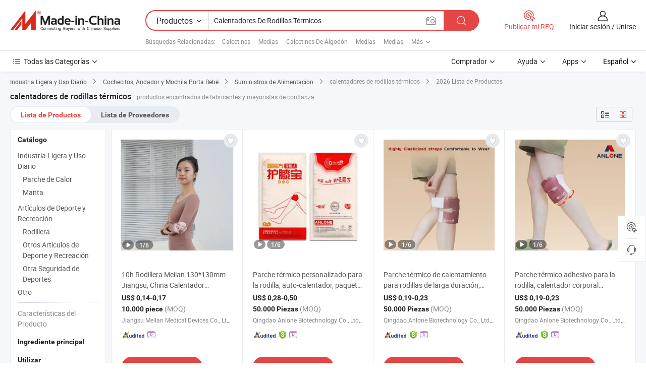

--- FILE ---
content_type: text/html;charset=UTF-8
request_url: https://es.made-in-china.com/tag_search_product/Thermal-Knee-Warmers_ohshirn_1.html
body_size: 41898
content:

<!DOCTYPE html>
<html
                lang="es" >
<head>
    <meta content="text/html; charset=utf-8" http-equiv="Content-Type" />
            <base href="//es.made-in-china.com" />
        <title>calentadores de rodillas t&eacute;rmicos de China, lista de productos de calentadores de rodillas t&eacute;rmicos de China en es.Made-in-China.com</title>
    <meta content="calentadores de rodillas t&eacute;rmicos, calentadores de rodillas t&eacute;rmicos de China, fabricantes, proveedores,mayoristas de calentadores de rodillas t&eacute;rmicos" name="keywords">
        <meta content="calentadores de rodillas t&eacute;rmicos de China, Buscar lista de productos de calentadores de rodillas t&eacute;rmicos de China y fabricantes y proveedores de calentadores de rodillas t&eacute;rmicos de China en es.Made-in-China.com" name="description">
<link rel="dns-prefetch" href="//www.micstatic.com">
<link rel="preconnect" href="//www.micstatic.com">
<link rel="dns-prefetch" href="//image.made-in-china.com">
<link rel="preconnect" href="//image.made-in-china.com">
<link rel="dns-prefetch" href="//pic.made-in-china.com">
<link rel="preconnect" href="//pic.made-in-china.com">
                    <link rel="preload" as="image" href="https://image.made-in-china.com/391f0j00jTSqyKWIliVb/10h-Rodillera-Meilan-130-130mm-Jiangsu-China-Calentador-Corporal-T-rmico-Gj0403.jpg" >
                <link rel="alternate" hreflang="de" href="https://de.made-in-china.com/tag_search_product/Thermal-Knee-Warmers_ohshirn_1.html" />
            <link rel="alternate" hreflang="hi" href="https://hi.made-in-china.com/tag_search_product/Thermal-Knee-Warmers_ohshirn_1.html" />
            <link rel="alternate" hreflang="ru" href="https://ru.made-in-china.com/tag_search_product/Thermal-Knee-Warmers_ohshirn_1.html" />
            <link rel="alternate" hreflang="pt" href="https://pt.made-in-china.com/tag_search_product/Thermal-Knee-Warmers_ohshirn_1.html" />
            <link rel="alternate" hreflang="ko" href="https://kr.made-in-china.com/tag_search_product/Thermal-Knee-Warmers_ohshirn_1.html" />
            <link rel="alternate" hreflang="en" href="https://www.made-in-china.com/products-search/hot-china-products/Thermal_Knee_Warmers.html" />
            <link rel="alternate" hreflang="it" href="https://it.made-in-china.com/tag_search_product/Thermal-Knee-Warmers_ohshirn_1.html" />
            <link rel="alternate" hreflang="fr" href="https://fr.made-in-china.com/tag_search_product/Thermal-Knee-Warmers_ohshirn_1.html" />
            <link rel="alternate" hreflang="es" href="https://es.made-in-china.com/tag_search_product/Thermal-Knee-Warmers_ohshirn_1.html" />
            <link rel="alternate" hreflang="x-default" href="https://www.made-in-china.com/products-search/hot-china-products/Thermal_Knee_Warmers.html" />
            <link rel="alternate" hreflang="ar" href="https://sa.made-in-china.com/tag_search_product/Thermal-Knee-Warmers_ohshirn_1.html" />
            <link rel="alternate" hreflang="vi" href="https://vi.made-in-china.com/tag_search_product/Thermal-Knee-Warmers_ohshirn_1.html" />
            <link rel="alternate" hreflang="th" href="https://th.made-in-china.com/tag_search_product/Thermal-Knee-Warmers_ohshirn_1.html" />
            <link rel="alternate" hreflang="ja" href="https://jp.made-in-china.com/tag_search_product/Thermal-Knee-Warmers_ohshirn_1.html" />
            <link rel="alternate" hreflang="id" href="https://id.made-in-china.com/tag_search_product/Thermal-Knee-Warmers_ohshirn_1.html" />
            <link rel="alternate" hreflang="nl" href="https://nl.made-in-china.com/tag_search_product/Thermal-Knee-Warmers_ohshirn_1.html" />
            <link rel="alternate" hreflang="tr" href="https://tr.made-in-china.com/tag_search_product/Thermal-Knee-Warmers_ohshirn_1.html" />
    <link type="text/css" rel="stylesheet" href="https://www.micstatic.com/landing/www/qp/css/search-list-qp_f88bd609.css" /> <link type="text/css" rel="stylesheet" href="https://www.micstatic.com/landing/www/qp/css/refine-navigation_49434e71.css" /> <link type="text/css" rel="stylesheet" href="https://www.micstatic.com/landing/www/qp/css/qp_mlan_d9434333.css" /> 
    <link type="text/css" rel="stylesheet" href="https://www.micstatic.com/landing/www/qp/css/modules/swiper@7.0.5-bundle.min_f7b0d48b.css" /> <link rel="canonical" href="https://es.made-in-china.com/tag_search_product/Thermal-Knee-Warmers_ohshirn_1.html"/>
	      <link rel="next" href="https://es.made-in-china.com/tag_search_product/Thermal-Knee-Warmers_ohshirn_2.html"/>
                      <link rel="alternate" media="only screen and (max-width:640)" href="https://m.made-in-china.com/hot-china-products/calentadores_de_rodillas_t_rmicos.html">
    <style>
        body{
            min-width: 1024px;
        }
    </style>
<!-- Polyfill Code Begin --><script chaset="utf-8" type="text/javascript" src="https://www.micstatic.com/polyfill/polyfill-simplify_eb12d58d.js"></script><!-- Polyfill Code End --></head>
<body class="layout-auto gallary " probe-clarity="false" >
<input type="hidden" name="needFetchLanguageByAjax" value="false" class="J-needFetchLanguageByAjax">
    <div id="header" ></div>
<script>
    function headerMlanInit() {
        const funcName = 'headerMlan';
        const app = new window[funcName]({target: document.getElementById('header'), props: {props: {"pageType":2,"logoTitle":"Fabricantes y proveedores","logoUrl":null,"base":{"buyerInfo":{"service":"Servicio","newUserGuide":"Guía de Nuevo Usuario","auditReport":"Audited Suppliers' Reports","meetSuppliers":"Meet Suppliers","onlineTrading":"Secured Trading Service","buyerCenter":"Centro del Comprador","contactUs":"Contáctenos","search":"Buscar","prodDirectory":"Directorio de Productos","supplierDiscover":"Supplier Discover","sourcingRequest":"Publicar Solicitud de Compra","quickLinks":"Quick Links","myFavorites":"Mis Favoritos","visitHistory":"Historial de Navegación","buyer":"Comprador","blog":"Perspectivas Comerciales"},"supplierInfo":{"supplier":"Proveedor","joinAdvance":"加入高级会员","tradeServerMarket":"外贸服务市场","memberHome":"外贸e家","cloudExpo":"Smart Expo云展会","onlineTrade":"交易服务","internationalLogis":"国际物流","northAmericaBrandSailing":"北美全渠道出海","micDomesticTradeStation":"中国制造网内贸站"},"helpInfo":{"whyMic":"Why Made-in-China.com","auditSupplierWay":"Cómo auditamos a los proveedores","securePaymentWay":"Cómo aseguramos el pago","submitComplaint":"Presentar una queja","contactUs":"Contáctenos","faq":"Preguntas más frecuentes","help":"Ayuda"},"appsInfo":{"downloadApp":"¡Descargar App!","forBuyer":"Para Comprador","forSupplier":"Para Proveedor","exploreApp":"Explora los descuentos exclusivos de la App","apps":"Apps"},"languages":[{"lanCode":0,"simpleName":"en","name":"English","value":"//www.made-in-china.com/products-search/hot-china-products/Thermal_Knee_Warmers.html","htmlLang":"en"},{"lanCode":5,"simpleName":"es","name":"Español","value":"//es.made-in-china.com/","htmlLang":"es"},{"lanCode":4,"simpleName":"pt","name":"Português","value":"//pt.made-in-china.com/tag_search_product/Thermal-Knee-Warmers_ohshirn_1.html","htmlLang":"pt"},{"lanCode":2,"simpleName":"fr","name":"Français","value":"//fr.made-in-china.com/tag_search_product/Thermal-Knee-Warmers_ohshirn_1.html","htmlLang":"fr"},{"lanCode":3,"simpleName":"ru","name":"Русский язык","value":"//ru.made-in-china.com/tag_search_product/Thermal-Knee-Warmers_ohshirn_1.html","htmlLang":"ru"},{"lanCode":8,"simpleName":"it","name":"Italiano","value":"//it.made-in-china.com/tag_search_product/Thermal-Knee-Warmers_ohshirn_1.html","htmlLang":"it"},{"lanCode":6,"simpleName":"de","name":"Deutsch","value":"//de.made-in-china.com/tag_search_product/Thermal-Knee-Warmers_ohshirn_1.html","htmlLang":"de"},{"lanCode":7,"simpleName":"nl","name":"Nederlands","value":"//nl.made-in-china.com/tag_search_product/Thermal-Knee-Warmers_ohshirn_1.html","htmlLang":"nl"},{"lanCode":9,"simpleName":"sa","name":"العربية","value":"//sa.made-in-china.com/tag_search_product/Thermal-Knee-Warmers_ohshirn_1.html","htmlLang":"ar"},{"lanCode":11,"simpleName":"kr","name":"한국어","value":"//kr.made-in-china.com/tag_search_product/Thermal-Knee-Warmers_ohshirn_1.html","htmlLang":"ko"},{"lanCode":10,"simpleName":"jp","name":"日本語","value":"//jp.made-in-china.com/tag_search_product/Thermal-Knee-Warmers_ohshirn_1.html","htmlLang":"ja"},{"lanCode":12,"simpleName":"hi","name":"हिन्दी","value":"//hi.made-in-china.com/tag_search_product/Thermal-Knee-Warmers_ohshirn_1.html","htmlLang":"hi"},{"lanCode":13,"simpleName":"th","name":"ภาษาไทย","value":"//th.made-in-china.com/tag_search_product/Thermal-Knee-Warmers_ohshirn_1.html","htmlLang":"th"},{"lanCode":14,"simpleName":"tr","name":"Türkçe","value":"//tr.made-in-china.com/tag_search_product/Thermal-Knee-Warmers_ohshirn_1.html","htmlLang":"tr"},{"lanCode":15,"simpleName":"vi","name":"Tiếng Việt","value":"//vi.made-in-china.com/tag_search_product/Thermal-Knee-Warmers_ohshirn_1.html","htmlLang":"vi"},{"lanCode":16,"simpleName":"id","name":"Bahasa Indonesia","value":"//id.made-in-china.com/tag_search_product/Thermal-Knee-Warmers_ohshirn_1.html","htmlLang":"id"}],"showMlan":true,"showRules":false,"rules":"Rules","language":"es","menu":"Menú","subTitle":null,"subTitleLink":null,"stickyInfo":null},"categoryRegion":{"categories":"Todas las Categorías","categoryList":[{"name":"Agricultura y Alimento","value":"https://es.made-in-china.com/category1_Agriculture-Food/Agriculture-Food_usssssssss.html","catCode":"1000000000"},{"name":"Ropa y Accesorios","value":"https://es.made-in-china.com/category1_Apparel-Accessories/Apparel-Accessories_uussssssss.html","catCode":"1100000000"},{"name":"Artes y Antigüedades","value":"https://es.made-in-china.com/category1_Arts-Crafts/Arts-Crafts_uyssssssss.html","catCode":"1200000000"},{"name":"Piezas y Accesorios de Auto y de Moto","value":"https://es.made-in-china.com/category1_Auto-Motorcycle-Parts-Accessories/Auto-Motorcycle-Parts-Accessories_yossssssss.html","catCode":"2900000000"},{"name":"Bolsas, Maletínes y Cajas","value":"https://es.made-in-china.com/category1_Bags-Cases-Boxes/Bags-Cases-Boxes_yhssssssss.html","catCode":"2600000000"},{"name":"Productos Químicos","value":"https://es.made-in-china.com/category1_Chemicals/Chemicals_uissssssss.html","catCode":"1300000000"},{"name":"Productos de Computadora","value":"https://es.made-in-china.com/category1_Computer-Products/Computer-Products_iissssssss.html","catCode":"3300000000"},{"name":"Construcción y Decoración","value":"https://es.made-in-china.com/category1_Construction-Decoration/Construction-Decoration_ugssssssss.html","catCode":"1500000000"},{"name":"Electrónicos de Consumo","value":"https://es.made-in-china.com/category1_Consumer-Electronics/Consumer-Electronics_unssssssss.html","catCode":"1400000000"},{"name":"Producto Eléctrico y Electrónico","value":"https://es.made-in-china.com/category1_Electrical-Electronics/Electrical-Electronics_uhssssssss.html","catCode":"1600000000"},{"name":"Mueble","value":"https://es.made-in-china.com/category1_Furniture/Furniture_yessssssss.html","catCode":"2700000000"},{"name":"Salud y Medicina","value":"https://es.made-in-china.com/category1_Health-Medicine/Health-Medicine_uessssssss.html","catCode":"1700000000"},{"name":"Equipo y Componentes Industriales","value":"https://es.made-in-china.com/category1_Industrial-Equipment-Components/Industrial-Equipment-Components_inssssssss.html","catCode":"3400000000"},{"name":"Instrumentos y Medidores","value":"https://es.made-in-china.com/category1_Instruments-Meters/Instruments-Meters_igssssssss.html","catCode":"3500000000"},{"name":"Industria Ligera y Uso Diario","value":"https://es.made-in-china.com/category1_Light-Industry-Daily-Use/Light-Industry-Daily-Use_urssssssss.html","catCode":"1800000000"},{"name":"Lámparas y Faroles","value":"https://es.made-in-china.com/category1_Lights-Lighting/Lights-Lighting_isssssssss.html","catCode":"3000000000"},{"name":"Maquinaria de Procesamiento","value":"https://es.made-in-china.com/category1_Manufacturing-Processing-Machinery/Manufacturing-Processing-Machinery_uossssssss.html","catCode":"1900000000"},{"name":"Metalurgia, Mineral y Energía","value":"https://es.made-in-china.com/category1_Metallurgy-Mineral-Energy/Metallurgy-Mineral-Energy_ysssssssss.html","catCode":"2000000000"},{"name":"Suministros de Oficina","value":"https://es.made-in-china.com/category1_Office-Supplies/Office-Supplies_yrssssssss.html","catCode":"2800000000"},{"name":"Embalaje e Impresión","value":"https://es.made-in-china.com/category1_Packaging-Printing/Packaging-Printing_ihssssssss.html","catCode":"3600000000"},{"name":"Seguridad y Protección","value":"https://es.made-in-china.com/category1_Security-Protection/Security-Protection_ygssssssss.html","catCode":"2500000000"},{"name":"Servicio","value":"https://es.made-in-china.com/category1_Service/Service_ynssssssss.html","catCode":"2400000000"},{"name":"Artículos de Deporte y Recreación","value":"https://es.made-in-china.com/category1_Sporting-Goods-Recreation/Sporting-Goods-Recreation_iussssssss.html","catCode":"3100000000"},{"name":"Producto Textil","value":"https://es.made-in-china.com/category1_Textile/Textile_yussssssss.html","catCode":"2100000000"},{"name":"Herramientas y Ferretería","value":"https://es.made-in-china.com/category1_Tools-Hardware/Tools-Hardware_iyssssssss.html","catCode":"3200000000"},{"name":"Juguetes","value":"https://es.made-in-china.com/category1_Toys/Toys_yyssssssss.html","catCode":"2200000000"},{"name":"Transporte","value":"https://es.made-in-china.com/category1_Transportation/Transportation_yissssssss.html","catCode":"2300000000"}],"more":"Más"},"searchRegion":{"show":true,"lookingFor":"Cuéntanos lo que estás buscando...","homeUrl":"//es.made-in-china.com","products":"Productos","suppliers":"Proveedores","auditedFactory":null,"uploadImage":"Subir Imagen","max20MbPerImage":"Máximo 20 MB por imagen","yourRecentKeywords":"Tus Palabras Clave Recientes","clearHistory":"Borrar Historial","popularSearches":"Búsquedas Relacionadas","relatedSearches":"Más","more":null,"maxSizeErrorMsg":"Subida fallida. El tamaño máximo de la imagen es de 20 MB.","noNetworkErrorMsg":"No hay conexión de red. Por favor revise su configuración de red y inténtelo de nuevo.","uploadFailedErrorMsg":"Carga fallida. Formato de imagen incorrecto. Formatos admitidos: JPG, PNG, BMP.","relatedList":[{"word":"Calcetines","adsData":"Calcetines","link":"https://es.made-in-china.com/tag_search_product/Socks_heon_1.html","title":"Socks"},{"word":"Medias","adsData":"Medias","link":"https://es.made-in-china.com/tag_search_product/Stockings_uoynn_1.html","title":"Stockings"},{"word":"Calcetines De Algod&oacute;n","adsData":"Calcetines De Algod&oacute;n","link":"https://es.made-in-china.com/tag_search_product/Cotton-Socks_uyhgusn_1.html","title":"Cotton Socks"},{"word":"Medias","adsData":"Medias","link":"https://es.made-in-china.com/tag_search_product/Hosiery_hrgygn_1.html","title":"Hosiery"},{"word":"Medias","adsData":"Medias","link":"https://es.made-in-china.com/tag_search_product/Tights_yeuun_1.html","title":"Tights"},{"word":"Calcetines De Lana","adsData":"Calcetines De Lana","link":"https://es.made-in-china.com/tag_search_product/Wool-Socks_riseein_1.html","title":"wool socks"},{"word":"Calcetines De Dama","adsData":"Calcetines De Dama","link":"https://es.made-in-china.com/tag_search_product/Ladies-Socks_ruoiyhn_1.html","title":"ladies socks"},{"word":"Calcetines De Lana","adsData":"Calcetines De Lana","link":"https://es.made-in-china.com/tag_search_product/Knitted-Socks_ruenyin_1.html","title":"knitted socks"},{"word":"Calentadores De Rodilla","adsData":"Calentadores De Rodilla","link":"https://es.made-in-china.com/tag_search_product/Knee-Warms_uuohisun_1.html","title":"knee warms"}],"relatedTitle":null,"relatedTitleLink":null,"formParams":null,"mlanFormParams":{"keyword":"Calentadores De Rodillas Térmicos","inputkeyword":"Calentadores De Rodillas Térmicos","type":null,"currentTab":null,"currentPage":null,"currentCat":null,"currentRegion":null,"currentProp":null,"submitPageUrl":null,"parentCat":null,"otherSearch":null,"currentAllCatalogCodes":null,"sgsMembership":null,"memberLevel":null,"topOrder":null,"size":null,"more":"más","less":"less","staticUrl50":null,"staticUrl10":null,"staticUrl30":null,"condition":"0","conditionParamsList":[{"condition":"0","conditionName":null,"action":"/productSearch?keyword=#word#","searchUrl":null,"inputPlaceholder":null},{"condition":"1","conditionName":null,"action":"/companySearch?keyword=#word#","searchUrl":null,"inputPlaceholder":null}]},"enterKeywordTips":"Introduzca una palabra clave al menos para su búsqueda.","openMultiSearch":false},"frequentRegion":{"rfq":{"rfq":"Publicar mi RFQ","searchRfq":"Search RFQs","acquireRfqHover":"Cuéntanos qué necesitas y prueba la manera fácil de obtener cotizaciones !","searchRfqHover":"Discover quality RFQs and connect with big-budget buyers"},"account":{"account":"Cuenta","signIn":"Iniciar sesión","join":"Unirse","newUser":"Nuevo Usuario","joinFree":"Unirse","or":"O","socialLogin":"Al hacer clic en Iniciar Sesión, Unirse Gratis o Continuar con Facebook, Linkedin, Twitter, Google, %s, acepto el %sUser Agreement%s y la %sPrivacy Policy%s","message":"Mensajes","quotes":"Citas","orders":"Pedidos","favorites":"Favoritos","visitHistory":"Historial de Navegación","postSourcingRequest":"Publicar Solicitud de Compra","hi":"Hola","signOut":"Desconectar","manageProduct":"Gestionar Productos","editShowroom":"Editar sala de exposición","username":"","userType":null,"foreignIP":true,"currentYear":2026,"userAgreement":"Acuerdo de Usuario","privacyPolicy":"Política de Privacidad"},"message":{"message":"Mensajes","signIn":"Iniciar sesión","join":"Unirse","newUser":"Nuevo Usuario","joinFree":"Unirse","viewNewMsg":"Sign in to view the new messages","inquiry":"Consultas","rfq":"RFQs","awaitingPayment":"Awaiting payments","chat":"Charlar","awaitingQuotation":"Esperando cotizaciones"},"cart":{"cart":"Cesta de Consultas"}},"busiRegion":null,"previewRegion":null}}});
		const hoc=o=>(o.__proto__.$get=function(o){return this.$$.ctx[this.$$.props[o]]},o.__proto__.$getKeys=function(){return Object.keys(this.$$.props)},o.__proto__.$getProps=function(){return this.$get("props")},o.__proto__.$setProps=function(o){var t=this.$getKeys(),s={},p=this;t.forEach(function(o){s[o]=p.$get(o)}),s.props=Object.assign({},s.props,o),this.$set(s)},o.__proto__.$help=function(){console.log("\n            $set(props): void             | 设置props的值\n            $get(key: string): any        | 获取props指定key的值\n            $getKeys(): string[]          | 获取props所有key\n            $getProps(): any              | 获取props里key为props的值（适用nail）\n            $setProps(params: any): void  | 设置props里key为props的值（适用nail）\n            $on(ev, callback): func       | 添加事件监听，返回移除事件监听的函数\n            $destroy(): void              | 销毁组件并触发onDestroy事件\n        ")},o);
        window[`${funcName}Api`] = hoc(app);
    };
</script><script type="text/javascript" crossorigin="anonymous" onload="headerMlanInit()" src="https://www.micstatic.com/nail/pc/header-mlan_6f301846.js"></script><div class="auto-size J-auto-size">
    <input type="hidden" id="sensor_pg_v" value="st:qp,m:calentadores de rodillas t&eacute;rmicos,p:1,tp:103,stp:10301,plate:show_wd,tp:103,stp:10301,abt:null,abp:a"/>
        <input type="hidden" id="appendQueryParam" value=""/>
    <input type="hidden" id="completeProdParam" value="[&quot;yGXUrpwWnTDO&quot;,&quot;yQgpwERlsXYa&quot;,&quot;nQBYLPjusXpg&quot;,&quot;EnLrhubUqspk&quot;,&quot;MQBUWeNHfsRV&quot;,&quot;lmUpoODAHSRv&quot;,&quot;pOWaDRiAahkg&quot;,&quot;UQGRHLAuVdry&quot;,&quot;zxYUhSRrvKpW&quot;,&quot;idutLFKOkcTo&quot;,&quot;tAKUrpZgOaHX&quot;,&quot;iGKpscwHETlv&quot;,&quot;baXYUROPhAiC&quot;,&quot;bfSROAZjlTiN&quot;,&quot;pfvrzmFbYtlB&quot;,&quot;OxXYUlEKsWpJ&quot;,&quot;NJIYzcgPhCpS&quot;,&quot;mQvpUyYcYorN&quot;,&quot;nJrpCqBcHXYW&quot;,&quot;aQhYSkClHsUR&quot;,&quot;jxnpaRlJqNrZ&quot;,&quot;MmZrUvYPabRp&quot;,&quot;IasrLkilaThH&quot;,&quot;rGqpUoBybuVD&quot;,&quot;GfBRCsOxCAiv&quot;,&quot;sfwpHPrhbaDX&quot;,&quot;jGOUhlryEfHC&quot;,&quot;rABRHfwEqtIV&quot;,&quot;RaKpyvdYnTIX&quot;,&quot;QTKprBOlbaHZ&quot;]"/>
    <input type="hidden" id="prodKeyword" value="Thermal_Knee_Warmers"/>
    <input type="hidden" name="user_behavior_trace_id" id="user_behavior_trace_id" value="1jfvbhrc8546g"/>
        <div class="page cf">
                <div itemscope itemtype="https://schema.org/BreadcrumbList" class="crumb grid">
                                                <span itemprop="itemListElement" itemscope itemtype="https://schema.org/ListItem">
                        <a itemprop="item" href="https://es.made-in-china.com/category1_Light-Industry-Daily-Use/Light-Industry-Daily-Use_urssssssss.html">
                            <span itemprop="name">Industria Ligera y Uso Diario</span>
                        </a>
                        <meta itemprop="position" content="1"/>
                    </span>
                    <i class="ob-icon icon-right"></i>
                                                                                                <span itemprop="itemListElement" itemscope itemtype="https://schema.org/ListItem">
                        <a itemprop="item" href="https://es.made-in-china.com/category23_Light-Industry-Daily-Use/Baby-Goods_ursyssssss_1.html">
                            <span itemprop="name">Cochecitos, Andador y Mochila Porta Bebé</span>
                        </a>
                        <meta itemprop="position" content="2"/>
                    </span>
                    <i class="ob-icon icon-right"></i>
                                                                                                <span itemprop="itemListElement" itemscope itemtype="https://schema.org/ListItem">
                        <a itemprop="item" href="https://es.made-in-china.com/category23_Light-Industry-Daily-Use/Feeding-Supplies_ursyshssss_1.html">
                            <span itemprop="name">Suministros de Alimentación</span>
                        </a>
                        <meta itemprop="position" content="3"/>
                    </span>
                    <i class="ob-icon icon-right"></i>
                                    <span>calentadores de rodillas térmicos</span>
                                        <i class="ob-icon icon-right"></i>
            <span>
                                     2026 Lista de Productos
                            </span>
        </div>
        <input id="J-strong-words" name="strong-words" type="hidden" value="{&quot;strongWordList&quot;:[&quot;Thermal Knee Warmers&quot;]}" />
        <input id="ads_word" name="ads_word" type="hidden" value="calentadores de rodillas t&eacute;rmicos" />
        <input type="hidden" id="qaSource" value="1">
        <input type="hidden" name="iqa-portrait" id="iqa-portrait" value="" />
        <input id="compareFromPage" name="compareFromPage" type="hidden" value="3" />
        <input id="contactUrlParam" type="hidden" value="${contactUrlParam}" />
        <input id="J-isLanding" type="hidden" value="true" />
        <div class="page-wrap search-list new-search-list cf">
                                                <div class="search-list-container main-wrap">
                <div class="main">
                    <div class="num-found">
    <h1 class="product_word">calentadores de rodillas t&eacute;rmicos</h1>
                    productos encontrados de fabricantes y mayoristas de confianza
        </div>
                    <div class="search-filter-bar">
                        <div class="list-tab">
                            <ul class="tab">
                                <li class="selected"><a>
                                                                            Lista de Productos
                                                                    </a></li>
                                <li>
                                                                            <a href="https://es.made-in-china.com/manufacturers/thermal-knee-warmers.html">
                                            Lista de Proveedores
                                        </a>
                                                                    </li>
                                                                                            </ul>
                        </div>
                        <div class="view-type cf">
<input type="hidden" value="https://es.made-in-china.com/tag_search_product/Thermal-Knee-Warmers_ohshirn_1.html" id="firstPageUrl">
<div class="refine-sort">
    <div class="list-switch">
        <span class="text"> Ver: </span>
        <span class="list-switch-types">
                <a href="javascript:;"ads-data="t:90,md:1,c:2" onclick="if(saveViewTypeCookie){saveViewTypeCookie(1)}" ontouchstart="if(saveViewTypeCookie){saveViewTypeCookie(1)}" rel="nofollow"
                   class="list-switch-btn list-switch-btn-left unselect ">
					<i class="ob-icon icon-list"></i>
					<div class="tip arrow-bottom tip-switch-list">
                         <div class="tip-con">
                             <p class="tip-para">Vista de La Lista</p>
                         </div>
                             <span class="arrow arrow-out">
                                 <span class="arrow arrow-in"></span>
                             </span>
                     </div>
                </a>
                <a href="javascript:;" onclick="" ontouchstart="" rel="nofollow"
                   class="list-switch-btn list-switch-btn-right selected ">
					<i class="ob-icon icon-gallery"></i>
					<div class="tip arrow-bottom tip-switch-gallery">
                         <div class="tip-con">
                             <p class="tip-para">Vista de Galería</p>
                         </div>
                             <span class="arrow arrow-out">
                                 <span class="arrow arrow-in"></span>
                             </span>
                     </div>
                </a>
				</span>
    </div>
</div> </div>
                    </div>
                                                            <div class="search-list">
                        <div class="prod-list J-prod-list gallary ">
 <!-- topRank -->
<!-- product -->
<div class="list-img" id="product-div1" data-show-type="interstAd" faw-module="Search_prod_list" cz-id="yGXUrpwWnTDO">
     <div class="list-img-wrap">
         <div class="products-item">
             <!-- 图片 -->
			               <div class="prod-img prod-img-space img-total slide-prod J-slider-prod">
                 <div class="img-box swiper-container J-slider-prod-box">
					<div class="img-list swiper-wrapper prod-banner-list" ads-data="t:6,aid:,flx_deliv_tp:comb,ads_tp:,abt:,abp:a,srv_id:,si:1,md:3,pdid:yGXUrpwWnTDO,ps:,a:1,mds:30,c:2,is_trade:0,is_sample:1,is_rushorder:0,pcid:IFoGwbWYrriq,pa:,is_3d_prod:0" faw-exposure id="banner-slider">
																													 																																			<a rel="nofollow" class="img-wrap swiper-slide img-thumb-auto J-lazyimgs" referrerpolicy="unsafe-url" href="https://es.made-in-china.com/co_meilanmedical/product_10h-Knee-Meilan-130-130mm-Jiangsu-China-Thermal-Body-Warmer-Gj0403_yuueoyoryn.html" target="_blank" ads-data="t:6,aid:,flx_deliv_tp:comb,ads_tp:,abt:,abp:a,srv_id:,ads_srv_tp:,isrec:,recu:,recv:,si:1,md:3,pdid:yGXUrpwWnTDO,ps:,a:1,mds:30,c:2,pcid:IFoGwbWYrriq,st:8,is_trade:0,is_sample:1,is_rushorder:0,pa:8,is_3d_prod:0">
										<div class="img-thumb-inner">
												<img class="J-firstLazyload" src="https://www.micstatic.com/common/img/space.png?_v=1769150907077" data-original="https://image.made-in-china.com/391f0j00jTSqyKWIliVb/10h-Rodillera-Meilan-130-130mm-Jiangsu-China-Calentador-Corporal-T-rmico-Gj0403.webp" alt="10h Rodillera Meilan 130*130mm Jiangsu, China Calentador Corporal T&eacute;rmico Gj0403">
										</div>
						 			</a>
																																												<a rel="nofollow" class="img-wrap swiper-slide img-thumb-auto J-lazyimgs" referrerpolicy="unsafe-url" href="https://es.made-in-china.com/co_meilanmedical/product_10h-Knee-Meilan-130-130mm-Jiangsu-China-Thermal-Body-Warmer-Gj0403_yuueoyoryn.html" target="_blank" ads-data="t:6,aid:,flx_deliv_tp:comb,ads_tp:,abt:,abp:a,srv_id:,ads_srv_tp:,isrec:,recu:,recv:,si:1,md:3,pdid:yGXUrpwWnTDO,ps:,a:1,mds:30,c:2,pcid:IFoGwbWYrriq,st:8,is_trade:0,is_sample:1,is_rushorder:0,pa:8,is_3d_prod:0">
										<div class="img-thumb-inner">
												<img src="https://www.micstatic.com/common/img/space.png?_v=1769150907077" data-original="https://image.made-in-china.com/391f0j00OEKkFTVcEhlq/10h-Rodillera-Meilan-130-130mm-Jiangsu-China-Calentador-Corporal-T-rmico-Gj0403.webp" alt="10h Rodillera Meilan 130*130mm Jiangsu, China Calentador Corporal T&eacute;rmico Gj0403">
										</div>
						 			</a>
																																												<a rel="nofollow" class="img-wrap swiper-slide img-thumb-auto J-lazyimgs" referrerpolicy="unsafe-url" href="https://es.made-in-china.com/co_meilanmedical/product_10h-Knee-Meilan-130-130mm-Jiangsu-China-Thermal-Body-Warmer-Gj0403_yuueoyoryn.html" target="_blank" ads-data="t:6,aid:,flx_deliv_tp:comb,ads_tp:,abt:,abp:a,srv_id:,ads_srv_tp:,isrec:,recu:,recv:,si:1,md:3,pdid:yGXUrpwWnTDO,ps:,a:1,mds:30,c:2,pcid:IFoGwbWYrriq,st:8,is_trade:0,is_sample:1,is_rushorder:0,pa:8,is_3d_prod:0">
										<div class="img-thumb-inner">
												<img src="https://www.micstatic.com/common/img/space.png?_v=1769150907077" data-original="https://image.made-in-china.com/391f0j00OTjcNHiFMlWk/10h-Rodillera-Meilan-130-130mm-Jiangsu-China-Calentador-Corporal-T-rmico-Gj0403.webp" alt="10h Rodillera Meilan 130*130mm Jiangsu, China Calentador Corporal T&eacute;rmico Gj0403">
										</div>
						 			</a>
																																												<a rel="nofollow" class="img-wrap swiper-slide img-thumb-auto J-lazyimgs" referrerpolicy="unsafe-url" href="https://es.made-in-china.com/co_meilanmedical/product_10h-Knee-Meilan-130-130mm-Jiangsu-China-Thermal-Body-Warmer-Gj0403_yuueoyoryn.html" target="_blank" ads-data="t:6,aid:,flx_deliv_tp:comb,ads_tp:,abt:,abp:a,srv_id:,ads_srv_tp:,isrec:,recu:,recv:,si:1,md:3,pdid:yGXUrpwWnTDO,ps:,a:1,mds:30,c:2,pcid:IFoGwbWYrriq,st:8,is_trade:0,is_sample:1,is_rushorder:0,pa:8,is_3d_prod:0">
										<div class="img-thumb-inner">
												<img src="https://www.micstatic.com/common/img/space.png?_v=1769150907077" data-original="https://image.made-in-china.com/391f0j00nTsbFvlGriVk/10h-Rodillera-Meilan-130-130mm-Jiangsu-China-Calentador-Corporal-T-rmico-Gj0403.webp" alt="10h Rodillera Meilan 130*130mm Jiangsu, China Calentador Corporal T&eacute;rmico Gj0403">
										</div>
						 			</a>
																																												<a rel="nofollow" class="img-wrap swiper-slide img-thumb-auto J-lazyimgs" referrerpolicy="unsafe-url" href="https://es.made-in-china.com/co_meilanmedical/product_10h-Knee-Meilan-130-130mm-Jiangsu-China-Thermal-Body-Warmer-Gj0403_yuueoyoryn.html" target="_blank" ads-data="t:6,aid:,flx_deliv_tp:comb,ads_tp:,abt:,abp:a,srv_id:,ads_srv_tp:,isrec:,recu:,recv:,si:1,md:3,pdid:yGXUrpwWnTDO,ps:,a:1,mds:30,c:2,pcid:IFoGwbWYrriq,st:8,is_trade:0,is_sample:1,is_rushorder:0,pa:8,is_3d_prod:0">
										<div class="img-thumb-inner">
												<img src="https://www.micstatic.com/common/img/space.png?_v=1769150907077" data-original="https://image.made-in-china.com/391f0j00nQScOdhzMVWq/10h-Rodillera-Meilan-130-130mm-Jiangsu-China-Calentador-Corporal-T-rmico-Gj0403.webp" alt="10h Rodillera Meilan 130*130mm Jiangsu, China Calentador Corporal T&eacute;rmico Gj0403">
										</div>
						 			</a>
																																												<a rel="nofollow" class="img-wrap swiper-slide img-thumb-auto J-lazyimgs" referrerpolicy="unsafe-url" href="https://es.made-in-china.com/co_meilanmedical/product_10h-Knee-Meilan-130-130mm-Jiangsu-China-Thermal-Body-Warmer-Gj0403_yuueoyoryn.html" target="_blank" ads-data="t:6,aid:,flx_deliv_tp:comb,ads_tp:,abt:,abp:a,srv_id:,ads_srv_tp:,isrec:,recu:,recv:,si:1,md:3,pdid:yGXUrpwWnTDO,ps:,a:1,mds:30,c:2,pcid:IFoGwbWYrriq,st:8,is_trade:0,is_sample:1,is_rushorder:0,pa:8,is_3d_prod:0">
										<div class="img-thumb-inner">
												<img src="https://www.micstatic.com/common/img/space.png?_v=1769150907077" data-original="https://image.made-in-china.com/391f0j00dQSbFuWcLiVk/10h-Rodillera-Meilan-130-130mm-Jiangsu-China-Calentador-Corporal-T-rmico-Gj0403.webp" alt="10h Rodillera Meilan 130*130mm Jiangsu, China Calentador Corporal T&eacute;rmico Gj0403">
										</div>
						 			</a>
																																													</div>
					 					 						 <a referrerpolicy="unsafe-url" href="https://es.made-in-china.com/co_meilanmedical/product_10h-Knee-Meilan-130-130mm-Jiangsu-China-Thermal-Body-Warmer-Gj0403_yuueoyoryn.html#slideVideo" target="_blank" rel="nofollow"
							class="has-icon has-video-icon"><img src="https://www.micstatic.com/landing/www/qp/img/video_456aa956.svg" alt="Vídeo"/></a>
					 					 					 						 <a referrerpolicy="unsafe-url" href="https://es.made-in-china.com/co_meilanmedical/product_10h-Knee-Meilan-130-130mm-Jiangsu-China-Thermal-Body-Warmer-Gj0403_yuueoyoryn.html" target="_blank" rel="nofollow" class="has-page swiper-page-wrap">
							 <span class="page-current">1</span>/
							 <span class="page-total">6</span>
						 </a>
					 					 					 						 <a class="img-left J-slide-left" href="javascript:;"><i class="ob-icon icon-left"></i></a>
						 <a class="img-right J-slide-right" href="javascript:;"><i class="ob-icon icon-right"></i></a>
					 				 </div>
				 					 <div class="pagination J-pagination">
						 <span class="swiper-pagination-switch swiper-visible-switch swiper-active-switch"></span>
						 <span class="swiper-pagination-switch"></span>
						 <span class="swiper-pagination-switch"></span>
					 </div>
				 			 </div>
			 			 				 <a href="javascript:void(0);"
					class="prod-favorite-icon J-add2Fav" cz-type="prod"
					cz-id="yGXUrpwWnTDO" ads-data="st:17,pdid:yGXUrpwWnTDO,pcid:IFoGwbWYrriq,is_trade:0,is_sample:1,is_rushorder:0,a:1">
					 <i class="ob-icon icon-heart-f"></i>
					 <i class="ob-icon icon-heart"></i>
					 <div class="tip arrow-top tip-faverite">
						 <div class="tip-con"><p class="tip-para">Favoritos</p></div>
						 <span class="arrow arrow-out"><span class="arrow arrow-in"></span></span>
					 </div>
				 </a>
			                 <!-- 内容 -->
			 <div id="onlineTradeAble3" style="display:none;">false 0</div>
             <div class="detail">
				 				 <input type="hidden" name="mainProdValue" value="0"/>
				 				 <div class="icon-list certified-logo">
				 					 </div>
				 				 <div class="product-name-wrap
 									">
					 <h2 class="product-name" data-prod-tag="">
						 <a title="10h Rodillera Meilan 130*130mm Jiangsu, China Calentador Corporal Térmico Gj0403" referrerpolicy="unsafe-url" href="https://es.made-in-china.com/co_meilanmedical/product_10h-Knee-Meilan-130-130mm-Jiangsu-China-Thermal-Body-Warmer-Gj0403_yuueoyoryn.html" target="_blank" ads-data="t:6,aid:,flx_deliv_tp:comb,ads_tp:,abt:,abp:a,srv_id:,ads_srv_tp:,isrec:,recu:,recv:,si:1,md:3,pdid:yGXUrpwWnTDO,ps:,a:1,mds:30,c:2,pcid:IFoGwbWYrriq,st:2,is_trade:0,is_sample:1,is_rushorder:0,pa:2">
							 10h Rodillera Meilan 130*130mm Jiangsu, China Calentador Corporal Térmico Gj0403
						 </a>
					 </h2>
					 					 					 				 </div>
				 <div class="product-property">
					 						 <div class="ellipsis attr-item J-faketitle"><span
								 class="attribute"><strong class="price">US$ <span>0,14</span>-<span>0,17</span></strong></span></div>
					 					 						 <div class="ellipsis attr-item J-faketitle"><span
								 class="attribute"><strong> 10.000 piece</strong> </span> <span class="moq-text">(MOQ)</span>
						 </div>
					 				 </div>
				 				 <div class="company-info">
					 <div class="company-name ellipsis">
						 <a referrerpolicy="unsafe-url" href="https://es.made-in-china.com/co_meilanmedical/"
							 							 												   class="compnay-name" target="_blank" ads-data="t:6,aid:,flx_deliv_tp:comb,ads_tp:,abt:,abp:a,srv_id:,ads_srv_tp:,isrec:,recu:,recv:,si:1,md:3,pdid:yGXUrpwWnTDO,ps:,a:1,mds:30,c:2,pcid:IFoGwbWYrriq,st:3,is_trade:0,is_sample:1,is_rushorder:0,pa:3"
						 >
							 <span title="Jiangsu Meilan Medical Devices Co., Ltd">Jiangsu Meilan Medical Devices Co., Ltd</span>
						 </a>
						 <i class="ob-icon icon-right"></i>
						 <div class="company-name-popup">
							 <div class="name-block">
								 									 <a referrerpolicy="unsafe-url" href="https://es.made-in-china.com/co_meilanmedical/"
									 										 															   target="_blank" class="compnay-name J-compnay-name" ads-data="t:6,aid:,flx_deliv_tp:comb,ads_tp:,abt:,abp:a,srv_id:,ads_srv_tp:,isrec:,recu:,recv:,si:1,md:3,pdid:yGXUrpwWnTDO,ps:,a:1,mds:30,c:2,pcid:IFoGwbWYrriq,st:3,is_trade:0,is_sample:1,is_rushorder:0,pa:3,is_3d_prod:0">
										 <span title="Jiangsu Meilan Medical Devices Co., Ltd">Jiangsu Meilan Medical Devices Co., Ltd</span>
									 </a>
								 							 </div>
							 <div class="auth-block">
								 <ul class="auth-block-list">
									 										 <li class="cs-level-info">
											 											 												 <img class="auth-icon" src='https://www.micstatic.com/common/img/icon/diamond_member_16.png?_v=1769150907077' srcset='https://www.micstatic.com/common/img/icon/diamond_member_32.png?_v=1769150907077 2x, https://www.micstatic.com/common/img/icon/diamond_member_16.png?_v=1769150907077 1x' alt="China Supplier - Diamond Member"> Miembro Diamante
											 										 </li>
										 											 <li class="as-info">
												 <img class="auth-icon ico-audited" data-title="Auditado por una agencia de inspección externa independiente" src="https://www.micstatic.com/common/img/icon-new/as-short.png?_v=1769150907077" alt="Proveedor Auditado" />Proveedor Auditado
											 </li>
									 <li class="company-address-info">
										 <i class="ob-icon icon-coordinate"></i>
										 											 Jiangsu, China
										 									 </li>
								 </ul>
							 </div>
							 <div class="block-divider"></div>
							 <div class="other-block">
								 <ul>
									 <li>
										 <h2 class="business-type-info">Fabricante/Fábrica & Empresa Comercial</h2>
									 </li>
									 									 										 <li class="management-certification-info">
											 <span title="ISO 13485">ISO 13485</span>
										 </li>
									 								 </ul>
							 </div>
						 </div>
					 </div>
					 <div class="auth-list">
						 							 								 <div class="auth">
									 <a rel="nofollow" target="_blank" referrerpolicy="unsafe-url" href="https://es.made-in-china.com/co_meilanmedical/company_info.html" ads-data="t:6,aid:,flx_deliv_tp:comb,ads_tp:,abt:,abp:a,srv_id:,ads_srv_tp:,isrec:,recu:,recv:,si:1,md:3,pdid:yGXUrpwWnTDO,ps:,a:1,mds:30,c:2,pcid:IFoGwbWYrriq,st:4,is_trade:0,is_sample:1,is_rushorder:0,pa:4">
											<span class="left_2 as-logo" data-title="Auditado por una agencia de inspección externa independiente">
												<img class="auth-icon ico-audited" src="https://www.micstatic.com/common/img/icon-new/as_32.png" alt="Proveedor Auditado" />
											</span>
									 </a>
								 </div>
							 																																																																																																															 						 						 							 								 <div class="auth auth-video">
									 <a href="//es.made-in-china.com/video-channel/meilanmedical_yGXUrpwWnTDO_10h-Rodillera-Meilan-130-130mm-Jiangsu-China-Calentador-Corporal-T-rmico-Gj0403.html" target="_blank"
										ads-data="t:6,aid:,flx_deliv_tp:comb,ads_tp:,abt:,abp:a,srv_id:,ads_srv_tp:,isrec:,recu:,recv:,si:1,md:3,pdid:yGXUrpwWnTDO,ps:,a:1,mds:30,c:2,pcid:IFoGwbWYrriq,st:2,is_trade:0,is_sample:1,is_rushorder:0,pa:15,st:15"><img class="auth-icon"
																				  src='https://www.micstatic.com/common/img/logo/video_d4fb84a2.svg'
																				  alt="Ver vídeo e imagen más grandes"></a>
									 <div class="tip arrow-bottom tip-video">
										 <div class="tip-con">
											 <p class="tip-para">Ver vídeo e imagen más grandes</p>
										 </div>
										 <span class="arrow arrow-out">
												<span class="arrow arrow-in"></span>
											</span>
									 </div>
								 </div>
							 						 					 						 					 </div>
				 </div>
			 </div>
			 <div class="product-btn">
				 				 					 <input type="hidden" value="Contacta Ahora" />
					 					 <a fun-inquiry-product
						referrerpolicy="unsafe-url" href="//www.made-in-china.com/sendInquiry/prod_yGXUrpwWnTDO_IFoGwbWYrriq.html?from=search&type=cs&target=prod&word=calentadores+de+rodillas+t%C3%A9rmicos&seo=1&plant=es&smode=pc"
						ads-data="t:6,aid:,flx_deliv_tp:comb,ads_tp:,abt:,abp:a,srv_id:,ads_srv_tp:,isrec:,recu:,recv:,si:1,md:3,pdid:yGXUrpwWnTDO,ps:,a:1,mds:30,c:2,pcid:IFoGwbWYrriq,st:5,is_trade:0,is_sample:1,is_rushorder:0,pa:5" target="_blank" rel="nofollow" class="btn btn-main btn-small">
						 						 <span class="btn-main-text">Contacta Ahora</span>
					 </a>
				 				 <span class="inquiry-action">
			            <b class="tm3_chat_status" lan="es" ads-data="t:6,aid:,flx_deliv_tp:comb,ads_tp:,abt:,abp:a,srv_id:,ads_srv_tp:,isrec:,recu:,recv:,si:1,md:3,pdid:yGXUrpwWnTDO,ps:,a:1,mds:30,c:2,pcid:IFoGwbWYrriq,st:7,is_trade:0,is_sample:1,is_rushorder:0,pa:13" dataId="IFoGwbWYrriq_yGXUrpwWnTDO_1" inquiry="//www.made-in-china.com/sendInquiry/prod_yGXUrpwWnTDO_IFoGwbWYrriq.html?from=search&type=cs&target=prod&word=calentadores+de+rodillas+t%C3%A9rmicos&seo=1&plant=es&smode=pc" processor="chat" cid="IFoGwbWYrriq" style="display:none"></b>
					 					 					 					 			</span>
			 </div>
			 <div class="hide-area">
				                      <div class="property-list">
    												<div class="prop-item">
                                 <label class="prop-lab">Utilizar: </label>
                                 <span class="prop-val">Rodilla,Espalda,Abdomen,Estómago,Cintura,Hombro,Cuello</span>
                             </div>
                        							<div class="prop-item">
                                 <label class="prop-lab">Ingrediente principal: </label>
                                 <span class="prop-val">Polvo de hierro</span>
                             </div>
                        							<div class="prop-item">
                                 <label class="prop-lab">Forma: </label>
                                 <span class="prop-val">Irregular</span>
                             </div>
                        							<div class="prop-item">
                                 <label class="prop-lab">Durabilidad: </label>
                                 <span class="prop-val">10H</span>
                             </div>
                        							<div class="prop-item">
                                 <label class="prop-lab">Embalaje: </label>
                                 <span class="prop-val">precio final según el paquete del cliente requiere</span>
                             </div>
                        							<div class="prop-item">
                                 <label class="prop-lab">Estándar: </label>
                                 <span class="prop-val">130*130mm</span>
                             </div>
                                             </div>
				 			 </div>
         </div>
     </div>
</div>
<div class="list-img" id="product-div2" data-show-type="interstAd" faw-module="Search_prod_list" cz-id="yQgpwERlsXYa">
     <div class="list-img-wrap">
         <div class="products-item">
             <!-- 图片 -->
			               <div class="prod-img prod-img-space img-total slide-prod J-slider-prod">
                 <div class="img-box swiper-container J-slider-prod-box">
					<div class="img-list swiper-wrapper prod-banner-list" ads-data="t:6,aid:,flx_deliv_tp:comb,ads_tp:,abt:,abp:a,srv_id:,si:1,md:3,pdid:yQgpwERlsXYa,ps:,a:2,mds:30,c:2,is_trade:1,is_sample:1,is_rushorder:0,pcid:eMFmyNblrVRn,pa:,is_3d_prod:0" faw-exposure id="banner-slider">
																													 																																			<a rel="nofollow" class="img-wrap swiper-slide img-thumb-auto J-lazyimgs" referrerpolicy="unsafe-url" href="https://es.made-in-china.com/co_anlonehouseholdgoods/product_Custom-Physical-Thermal-Warming-Knee-Patch-Self-Heating-Knee-Warmer-Pack-Heating-Pad-Pain-Relief_yseiyoursy.html" target="_blank" ads-data="t:6,aid:,flx_deliv_tp:comb,ads_tp:,abt:,abp:a,srv_id:,ads_srv_tp:,isrec:,recu:,recv:,si:1,md:3,pdid:yQgpwERlsXYa,ps:,a:2,mds:30,c:2,pcid:eMFmyNblrVRn,st:8,is_trade:1,is_sample:1,is_rushorder:0,pa:8,is_3d_prod:0">
										<div class="img-thumb-inner">
												<img class="J-firstLazyload" src="https://www.micstatic.com/common/img/space.png?_v=1769150907077" data-original="https://image.made-in-china.com/391f0j00MBFkycptnhru/Parche-t-rmico-personalizado-para-la-rodilla-auto-calentador-paquete-de-calor-para-la-rodilla-almohadilla-t-rmica-alivio-del-dolor.webp" alt="Parche t&eacute;rmico personalizado para la rodilla, auto-calentador, paquete de calor para la rodilla, almohadilla t&eacute;rmica, alivio del dolor">
										</div>
						 			</a>
																																												<a rel="nofollow" class="img-wrap swiper-slide img-thumb-auto J-lazyimgs" referrerpolicy="unsafe-url" href="https://es.made-in-china.com/co_anlonehouseholdgoods/product_Custom-Physical-Thermal-Warming-Knee-Patch-Self-Heating-Knee-Warmer-Pack-Heating-Pad-Pain-Relief_yseiyoursy.html" target="_blank" ads-data="t:6,aid:,flx_deliv_tp:comb,ads_tp:,abt:,abp:a,srv_id:,ads_srv_tp:,isrec:,recu:,recv:,si:1,md:3,pdid:yQgpwERlsXYa,ps:,a:2,mds:30,c:2,pcid:eMFmyNblrVRn,st:8,is_trade:1,is_sample:1,is_rushorder:0,pa:8,is_3d_prod:0">
										<div class="img-thumb-inner">
												<img src="https://www.micstatic.com/common/img/space.png?_v=1769150907077" data-original="https://image.made-in-china.com/391f0j00CvOkyZznylru/Parche-t-rmico-personalizado-para-la-rodilla-auto-calentador-paquete-de-calor-para-la-rodilla-almohadilla-t-rmica-alivio-del-dolor.webp" alt="Parche t&eacute;rmico personalizado para la rodilla, auto-calentador, paquete de calor para la rodilla, almohadilla t&eacute;rmica, alivio del dolor">
										</div>
						 			</a>
																																												<a rel="nofollow" class="img-wrap swiper-slide img-thumb-auto J-lazyimgs" referrerpolicy="unsafe-url" href="https://es.made-in-china.com/co_anlonehouseholdgoods/product_Custom-Physical-Thermal-Warming-Knee-Patch-Self-Heating-Knee-Warmer-Pack-Heating-Pad-Pain-Relief_yseiyoursy.html" target="_blank" ads-data="t:6,aid:,flx_deliv_tp:comb,ads_tp:,abt:,abp:a,srv_id:,ads_srv_tp:,isrec:,recu:,recv:,si:1,md:3,pdid:yQgpwERlsXYa,ps:,a:2,mds:30,c:2,pcid:eMFmyNblrVRn,st:8,is_trade:1,is_sample:1,is_rushorder:0,pa:8,is_3d_prod:0">
										<div class="img-thumb-inner">
												<img src="https://www.micstatic.com/common/img/space.png?_v=1769150907077" data-original="https://image.made-in-china.com/391f0j00eCFqOmpGLlgu/Parche-t-rmico-personalizado-para-la-rodilla-auto-calentador-paquete-de-calor-para-la-rodilla-almohadilla-t-rmica-alivio-del-dolor.webp" alt="Parche t&eacute;rmico personalizado para la rodilla, auto-calentador, paquete de calor para la rodilla, almohadilla t&eacute;rmica, alivio del dolor">
										</div>
						 			</a>
																																												<a rel="nofollow" class="img-wrap swiper-slide img-thumb-auto J-lazyimgs" referrerpolicy="unsafe-url" href="https://es.made-in-china.com/co_anlonehouseholdgoods/product_Custom-Physical-Thermal-Warming-Knee-Patch-Self-Heating-Knee-Warmer-Pack-Heating-Pad-Pain-Relief_yseiyoursy.html" target="_blank" ads-data="t:6,aid:,flx_deliv_tp:comb,ads_tp:,abt:,abp:a,srv_id:,ads_srv_tp:,isrec:,recu:,recv:,si:1,md:3,pdid:yQgpwERlsXYa,ps:,a:2,mds:30,c:2,pcid:eMFmyNblrVRn,st:8,is_trade:1,is_sample:1,is_rushorder:0,pa:8,is_3d_prod:0">
										<div class="img-thumb-inner">
												<img src="https://www.micstatic.com/common/img/space.png?_v=1769150907077" data-original="https://image.made-in-china.com/391f0j00jCnkOUzWAlug/Parche-t-rmico-personalizado-para-la-rodilla-auto-calentador-paquete-de-calor-para-la-rodilla-almohadilla-t-rmica-alivio-del-dolor.webp" alt="Parche t&eacute;rmico personalizado para la rodilla, auto-calentador, paquete de calor para la rodilla, almohadilla t&eacute;rmica, alivio del dolor">
										</div>
						 			</a>
																																												<a rel="nofollow" class="img-wrap swiper-slide img-thumb-auto J-lazyimgs" referrerpolicy="unsafe-url" href="https://es.made-in-china.com/co_anlonehouseholdgoods/product_Custom-Physical-Thermal-Warming-Knee-Patch-Self-Heating-Knee-Warmer-Pack-Heating-Pad-Pain-Relief_yseiyoursy.html" target="_blank" ads-data="t:6,aid:,flx_deliv_tp:comb,ads_tp:,abt:,abp:a,srv_id:,ads_srv_tp:,isrec:,recu:,recv:,si:1,md:3,pdid:yQgpwERlsXYa,ps:,a:2,mds:30,c:2,pcid:eMFmyNblrVRn,st:8,is_trade:1,is_sample:1,is_rushorder:0,pa:8,is_3d_prod:0">
										<div class="img-thumb-inner">
												<img src="https://www.micstatic.com/common/img/space.png?_v=1769150907077" data-original="https://image.made-in-china.com/391f0j00sCOkyDuSlVgz/Parche-t-rmico-personalizado-para-la-rodilla-auto-calentador-paquete-de-calor-para-la-rodilla-almohadilla-t-rmica-alivio-del-dolor.webp" alt="Parche t&eacute;rmico personalizado para la rodilla, auto-calentador, paquete de calor para la rodilla, almohadilla t&eacute;rmica, alivio del dolor">
										</div>
						 			</a>
																																												<a rel="nofollow" class="img-wrap swiper-slide img-thumb-auto J-lazyimgs" referrerpolicy="unsafe-url" href="https://es.made-in-china.com/co_anlonehouseholdgoods/product_Custom-Physical-Thermal-Warming-Knee-Patch-Self-Heating-Knee-Warmer-Pack-Heating-Pad-Pain-Relief_yseiyoursy.html" target="_blank" ads-data="t:6,aid:,flx_deliv_tp:comb,ads_tp:,abt:,abp:a,srv_id:,ads_srv_tp:,isrec:,recu:,recv:,si:1,md:3,pdid:yQgpwERlsXYa,ps:,a:2,mds:30,c:2,pcid:eMFmyNblrVRn,st:8,is_trade:1,is_sample:1,is_rushorder:0,pa:8,is_3d_prod:0">
										<div class="img-thumb-inner">
												<img src="https://www.micstatic.com/common/img/space.png?_v=1769150907077" data-original="https://image.made-in-china.com/391f0j00svFbyogKMluz/Parche-t-rmico-personalizado-para-la-rodilla-auto-calentador-paquete-de-calor-para-la-rodilla-almohadilla-t-rmica-alivio-del-dolor.webp" alt="Parche t&eacute;rmico personalizado para la rodilla, auto-calentador, paquete de calor para la rodilla, almohadilla t&eacute;rmica, alivio del dolor">
										</div>
						 			</a>
																																													</div>
					 					 						 <a referrerpolicy="unsafe-url" href="https://es.made-in-china.com/co_anlonehouseholdgoods/product_Custom-Physical-Thermal-Warming-Knee-Patch-Self-Heating-Knee-Warmer-Pack-Heating-Pad-Pain-Relief_yseiyoursy.html#slideVideo" target="_blank" rel="nofollow"
							class="has-icon has-video-icon"><img src="https://www.micstatic.com/landing/www/qp/img/video_456aa956.svg" alt="Vídeo"/></a>
					 					 					 						 <a referrerpolicy="unsafe-url" href="https://es.made-in-china.com/co_anlonehouseholdgoods/product_Custom-Physical-Thermal-Warming-Knee-Patch-Self-Heating-Knee-Warmer-Pack-Heating-Pad-Pain-Relief_yseiyoursy.html" target="_blank" rel="nofollow" class="has-page swiper-page-wrap">
							 <span class="page-current">1</span>/
							 <span class="page-total">6</span>
						 </a>
					 					 					 						 <a class="img-left J-slide-left" href="javascript:;"><i class="ob-icon icon-left"></i></a>
						 <a class="img-right J-slide-right" href="javascript:;"><i class="ob-icon icon-right"></i></a>
					 				 </div>
				 					 <div class="pagination J-pagination">
						 <span class="swiper-pagination-switch swiper-visible-switch swiper-active-switch"></span>
						 <span class="swiper-pagination-switch"></span>
						 <span class="swiper-pagination-switch"></span>
					 </div>
				 			 </div>
			 			 				 <a href="javascript:void(0);"
					class="prod-favorite-icon J-add2Fav" cz-type="prod"
					cz-id="yQgpwERlsXYa" ads-data="st:17,pdid:yQgpwERlsXYa,pcid:eMFmyNblrVRn,is_trade:1,is_sample:1,is_rushorder:0,a:2">
					 <i class="ob-icon icon-heart-f"></i>
					 <i class="ob-icon icon-heart"></i>
					 <div class="tip arrow-top tip-faverite">
						 <div class="tip-con"><p class="tip-para">Favoritos</p></div>
						 <span class="arrow arrow-out"><span class="arrow arrow-in"></span></span>
					 </div>
				 </a>
			                 <!-- 内容 -->
			 <div id="onlineTradeAble3" style="display:none;">true 1</div>
             <div class="detail">
				 				 <input type="hidden" name="mainProdValue" value="0"/>
				 				 <div class="icon-list certified-logo">
				 					 </div>
				 				 <div class="product-name-wrap
 									">
					 <h2 class="product-name" data-prod-tag="">
						 <a title="Parche térmico personalizado para la rodilla, auto-calentador, paquete de calor para la rodilla, almohadilla térmica, alivio del dolor" referrerpolicy="unsafe-url" href="https://es.made-in-china.com/co_anlonehouseholdgoods/product_Custom-Physical-Thermal-Warming-Knee-Patch-Self-Heating-Knee-Warmer-Pack-Heating-Pad-Pain-Relief_yseiyoursy.html" target="_blank" ads-data="t:6,aid:,flx_deliv_tp:comb,ads_tp:,abt:,abp:a,srv_id:,ads_srv_tp:,isrec:,recu:,recv:,si:1,md:3,pdid:yQgpwERlsXYa,ps:,a:2,mds:30,c:2,pcid:eMFmyNblrVRn,st:2,is_trade:1,is_sample:1,is_rushorder:0,pa:2">
							 Parche térmico personalizado para la rodilla, auto-calentador, paquete de calor para la rodilla, almohadilla térmica, alivio del dolor
						 </a>
					 </h2>
					 					 					 				 </div>
				 <div class="product-property">
					 						 <div class="ellipsis attr-item J-faketitle"><span
								 class="attribute"><strong class="price">US$ <span>0,28</span>-<span>0,50</span></strong></span></div>
					 					 						 <div class="ellipsis attr-item J-faketitle"><span
								 class="attribute"><strong> 50.000 Piezas</strong> </span> <span class="moq-text">(MOQ)</span>
						 </div>
					 				 </div>
				 				 <div class="company-info">
					 <div class="company-name ellipsis">
						 <a referrerpolicy="unsafe-url" href="https://es.made-in-china.com/co_anlonehouseholdgoods/"
							 							 												   class="compnay-name" target="_blank" ads-data="t:6,aid:,flx_deliv_tp:comb,ads_tp:,abt:,abp:a,srv_id:,ads_srv_tp:,isrec:,recu:,recv:,si:1,md:3,pdid:yQgpwERlsXYa,ps:,a:2,mds:30,c:2,pcid:eMFmyNblrVRn,st:3,is_trade:1,is_sample:1,is_rushorder:0,pa:3"
						 >
							 <span title="Qingdao Anlone Biotechnology Co., Ltd.">Qingdao Anlone Biotechnology Co., Ltd.</span>
						 </a>
						 <i class="ob-icon icon-right"></i>
						 <div class="company-name-popup">
							 <div class="name-block">
								 									 <a referrerpolicy="unsafe-url" href="https://es.made-in-china.com/co_anlonehouseholdgoods/"
									 										 															   target="_blank" class="compnay-name J-compnay-name" ads-data="t:6,aid:,flx_deliv_tp:comb,ads_tp:,abt:,abp:a,srv_id:,ads_srv_tp:,isrec:,recu:,recv:,si:1,md:3,pdid:yQgpwERlsXYa,ps:,a:2,mds:30,c:2,pcid:eMFmyNblrVRn,st:3,is_trade:1,is_sample:1,is_rushorder:0,pa:3,is_3d_prod:0">
										 <span title="Qingdao Anlone Biotechnology Co., Ltd.">Qingdao Anlone Biotechnology Co., Ltd.</span>
									 </a>
								 							 </div>
							 <div class="auth-block">
								 <ul class="auth-block-list">
									 										 <li class="cs-level-info">
											 												 <img class="auth-icon" src='https://www.micstatic.com/common/img/icon/gold-member.png?_v=1769150907077' srcset='https://www.micstatic.com/common/img/icon/gold_member_32.png?_v=1769150907077 2x, https://www.micstatic.com/common/img/icon/gold_member_16.png?_v=1769150907077 1x' alt="China Supplier - Gold Member"> Miembro de Oro
											 											 										 </li>
										 											 <li class="as-info">
												 <img class="auth-icon ico-audited" data-title="Auditado por una agencia de inspección externa independiente" src="https://www.micstatic.com/common/img/icon-new/as-short.png?_v=1769150907077" alt="Proveedor Auditado" />Proveedor Auditado
											 </li>
										 											 <li class="as-info">
												 <img class="auth-icon"
													  src='https://www.micstatic.com/common/img/logo/icon_deal_16.png?_v=1769150907077'
													  srcset='https://www.micstatic.com/common/img/logo/icon_deal_32.png?_v=1769150907077 2x, https://www.micstatic.com/common/img/logo/icon_deal_16.png?_v=1769150907077 1x'
													  alt="Secured Trading">
												 Secured Trading
											 </li>
									 <li class="company-address-info">
										 <i class="ob-icon icon-coordinate"></i>
										 											 Shandong, China
										 									 </li>
								 </ul>
							 </div>
							 <div class="block-divider"></div>
							 <div class="other-block">
								 <ul>
									 <li>
										 <h2 class="business-type-info">Fabricante/Fábrica & Empresa Comercial</h2>
									 </li>
									 									 										 <li class="management-certification-info">
											 <span title="ISO9001:2015">ISO9001:2015</span>
										 </li>
									 								 </ul>
							 </div>
						 </div>
					 </div>
					 <div class="auth-list">
						 							 								 <div class="auth">
									 <a rel="nofollow" target="_blank" referrerpolicy="unsafe-url" href="https://es.made-in-china.com/co_anlonehouseholdgoods/company_info.html" ads-data="t:6,aid:,flx_deliv_tp:comb,ads_tp:,abt:,abp:a,srv_id:,ads_srv_tp:,isrec:,recu:,recv:,si:1,md:3,pdid:yQgpwERlsXYa,ps:,a:2,mds:30,c:2,pcid:eMFmyNblrVRn,st:4,is_trade:1,is_sample:1,is_rushorder:0,pa:4">
											<span class="left_2 as-logo" data-title="Auditado por una agencia de inspección externa independiente">
												<img class="auth-icon ico-audited" src="https://www.micstatic.com/common/img/icon-new/as_32.png" alt="Proveedor Auditado" />
											</span>
									 </a>
								 </div>
							 																																																																																																															 							 							 <div class="auth">
						<span class="auth-deal-span">
							<img class="auth-icon" src='https://www.micstatic.com/common/img/logo/icon-deal.png?_v=1769150907077' alt="Secured Trading Service">
							<div class="tip arrow-bottom tip-deal">
								<div class="tip-con">
									<p class="tip-para">Enjoy trading protection from Made-in-China.com</p>
								</div>
								<span class="arrow arrow-out">
									<span class="arrow arrow-in"></span>
								</span>
							</div>
						</span>
							 </div>
							 						 						 							 								 <div class="auth auth-video">
									 <a href="//es.made-in-china.com/video-channel/anlonehouseholdgoods_yQgpwERlsXYa_Parche-t-rmico-personalizado-para-la-rodilla-auto-calentador-paquete-de-calor-para-la-rodilla-almohadilla-t-rmica-alivio-del-dolor.html" target="_blank"
										ads-data="t:6,aid:,flx_deliv_tp:comb,ads_tp:,abt:,abp:a,srv_id:,ads_srv_tp:,isrec:,recu:,recv:,si:1,md:3,pdid:yQgpwERlsXYa,ps:,a:2,mds:30,c:2,pcid:eMFmyNblrVRn,st:2,is_trade:1,is_sample:1,is_rushorder:0,pa:15,st:15"><img class="auth-icon"
																				  src='https://www.micstatic.com/common/img/logo/video_d4fb84a2.svg'
																				  alt="Ver vídeo e imagen más grandes"></a>
									 <div class="tip arrow-bottom tip-video">
										 <div class="tip-con">
											 <p class="tip-para">Ver vídeo e imagen más grandes</p>
										 </div>
										 <span class="arrow arrow-out">
												<span class="arrow arrow-in"></span>
											</span>
									 </div>
								 </div>
							 						 					 						 					 </div>
				 </div>
			 </div>
			 <div class="product-btn">
				 				 					 <input type="hidden" value="Contacta Ahora" />
					 					 <a fun-inquiry-product
						referrerpolicy="unsafe-url" href="//www.made-in-china.com/sendInquiry/prod_yQgpwERlsXYa_eMFmyNblrVRn.html?from=search&type=cs&target=prod&word=calentadores+de+rodillas+t%C3%A9rmicos&seo=1&plant=es&smode=pc"
						ads-data="t:6,aid:,flx_deliv_tp:comb,ads_tp:,abt:,abp:a,srv_id:,ads_srv_tp:,isrec:,recu:,recv:,si:1,md:3,pdid:yQgpwERlsXYa,ps:,a:2,mds:30,c:2,pcid:eMFmyNblrVRn,st:5,is_trade:1,is_sample:1,is_rushorder:0,pa:5" target="_blank" rel="nofollow" class="btn btn-main btn-small">
						 						 <span class="btn-main-text">Contacta Ahora</span>
					 </a>
				 				 <span class="inquiry-action">
			            <b class="tm3_chat_status" lan="es" ads-data="t:6,aid:,flx_deliv_tp:comb,ads_tp:,abt:,abp:a,srv_id:,ads_srv_tp:,isrec:,recu:,recv:,si:1,md:3,pdid:yQgpwERlsXYa,ps:,a:2,mds:30,c:2,pcid:eMFmyNblrVRn,st:7,is_trade:1,is_sample:1,is_rushorder:0,pa:13" dataId="eMFmyNblrVRn_yQgpwERlsXYa_1" inquiry="//www.made-in-china.com/sendInquiry/prod_yQgpwERlsXYa_eMFmyNblrVRn.html?from=search&type=cs&target=prod&word=calentadores+de+rodillas+t%C3%A9rmicos&seo=1&plant=es&smode=pc" processor="chat" cid="eMFmyNblrVRn" style="display:none"></b>
					 					 					 					 			</span>
			 </div>
			 <div class="hide-area">
				                      <div class="property-list">
    												<div class="prop-item">
                                 <label class="prop-lab">Utilizar: </label>
                                 <span class="prop-val">Rodilla</span>
                             </div>
                        							<div class="prop-item">
                                 <label class="prop-lab">Ingrediente principal: </label>
                                 <span class="prop-val">Polvo de hierro</span>
                             </div>
                        							<div class="prop-item">
                                 <label class="prop-lab">Forma: </label>
                                 <span class="prop-val">Irregular</span>
                             </div>
                        							<div class="prop-item">
                                 <label class="prop-lab">Durabilidad: </label>
                                 <span class="prop-val">10H</span>
                             </div>
                        							<div class="prop-item">
                                 <label class="prop-lab">Embalaje: </label>
                                 <span class="prop-val">cartón</span>
                             </div>
                        							<div class="prop-item">
                                 <label class="prop-lab">Estándar: </label>
                                 <span class="prop-val">49*36*21cm</span>
                             </div>
                                             </div>
				 			 </div>
         </div>
     </div>
</div>
<div class="list-img" id="product-div3" data-show-type="interstAd" faw-module="Search_prod_list" cz-id="nQBYLPjusXpg">
     <div class="list-img-wrap">
         <div class="products-item">
             <!-- 图片 -->
			               <div class="prod-img prod-img-space img-total slide-prod J-slider-prod">
                 <div class="img-box swiper-container J-slider-prod-box">
					<div class="img-list swiper-wrapper prod-banner-list" ads-data="t:6,aid:,flx_deliv_tp:comb,ads_tp:,abt:,abp:a,srv_id:,si:1,md:3,pdid:nQBYLPjusXpg,ps:,a:3,mds:30,c:2,is_trade:1,is_sample:1,is_rushorder:0,pcid:eMFmyNblrVRn,pa:,is_3d_prod:0" faw-exposure id="banner-slider">
																													 																																			<a rel="nofollow" class="img-wrap swiper-slide img-thumb-auto J-lazyimgs" referrerpolicy="unsafe-url" href="https://es.made-in-china.com/co_anlonehouseholdgoods/product_Long-Lasting-Knee-Warming-Patch-Thermal-Pack-Joint-Heating-Pad-Warmer-for-Pain-Relief_yseeriisiy.html" target="_blank" ads-data="t:6,aid:,flx_deliv_tp:comb,ads_tp:,abt:,abp:a,srv_id:,ads_srv_tp:,isrec:,recu:,recv:,si:1,md:3,pdid:nQBYLPjusXpg,ps:,a:3,mds:30,c:2,pcid:eMFmyNblrVRn,st:8,is_trade:1,is_sample:1,is_rushorder:0,pa:8,is_3d_prod:0">
										<div class="img-thumb-inner">
												<img class="J-firstLazyload" src="https://www.micstatic.com/common/img/space.png?_v=1769150907077" data-original="https://image.made-in-china.com/391f0j00ivjbJWfmAUpY/Parche-t-rmico-de-calentamiento-para-rodillas-de-larga-duraci-n-paquete-t-rmico-almohadilla-calefactora-para-articulaciones-para-alivio-del-dolor.webp" alt="Parche t&eacute;rmico de calentamiento para rodillas de larga duraci&oacute;n, paquete t&eacute;rmico, almohadilla calefactora para articulaciones para alivio del dolor">
										</div>
						 			</a>
																																												<a rel="nofollow" class="img-wrap swiper-slide img-thumb-auto J-lazyimgs" referrerpolicy="unsafe-url" href="https://es.made-in-china.com/co_anlonehouseholdgoods/product_Long-Lasting-Knee-Warming-Patch-Thermal-Pack-Joint-Heating-Pad-Warmer-for-Pain-Relief_yseeriisiy.html" target="_blank" ads-data="t:6,aid:,flx_deliv_tp:comb,ads_tp:,abt:,abp:a,srv_id:,ads_srv_tp:,isrec:,recu:,recv:,si:1,md:3,pdid:nQBYLPjusXpg,ps:,a:3,mds:30,c:2,pcid:eMFmyNblrVRn,st:8,is_trade:1,is_sample:1,is_rushorder:0,pa:8,is_3d_prod:0">
										<div class="img-thumb-inner">
												<img src="https://www.micstatic.com/common/img/space.png?_v=1769150907077" data-original="https://image.made-in-china.com/391f0j00bqIocmnRMBrj/Parche-t-rmico-de-calentamiento-para-rodillas-de-larga-duraci-n-paquete-t-rmico-almohadilla-calefactora-para-articulaciones-para-alivio-del-dolor.webp" alt="Parche t&eacute;rmico de calentamiento para rodillas de larga duraci&oacute;n, paquete t&eacute;rmico, almohadilla calefactora para articulaciones para alivio del dolor">
										</div>
						 			</a>
																																												<a rel="nofollow" class="img-wrap swiper-slide img-thumb-auto J-lazyimgs" referrerpolicy="unsafe-url" href="https://es.made-in-china.com/co_anlonehouseholdgoods/product_Long-Lasting-Knee-Warming-Patch-Thermal-Pack-Joint-Heating-Pad-Warmer-for-Pain-Relief_yseeriisiy.html" target="_blank" ads-data="t:6,aid:,flx_deliv_tp:comb,ads_tp:,abt:,abp:a,srv_id:,ads_srv_tp:,isrec:,recu:,recv:,si:1,md:3,pdid:nQBYLPjusXpg,ps:,a:3,mds:30,c:2,pcid:eMFmyNblrVRn,st:8,is_trade:1,is_sample:1,is_rushorder:0,pa:8,is_3d_prod:0">
										<div class="img-thumb-inner">
												<img src="https://www.micstatic.com/common/img/space.png?_v=1769150907077" data-original="https://image.made-in-china.com/391f0j00ebDkcoFqSvuK/Parche-t-rmico-de-calentamiento-para-rodillas-de-larga-duraci-n-paquete-t-rmico-almohadilla-calefactora-para-articulaciones-para-alivio-del-dolor.webp" alt="Parche t&eacute;rmico de calentamiento para rodillas de larga duraci&oacute;n, paquete t&eacute;rmico, almohadilla calefactora para articulaciones para alivio del dolor">
										</div>
						 			</a>
																																												<a rel="nofollow" class="img-wrap swiper-slide img-thumb-auto J-lazyimgs" referrerpolicy="unsafe-url" href="https://es.made-in-china.com/co_anlonehouseholdgoods/product_Long-Lasting-Knee-Warming-Patch-Thermal-Pack-Joint-Heating-Pad-Warmer-for-Pain-Relief_yseeriisiy.html" target="_blank" ads-data="t:6,aid:,flx_deliv_tp:comb,ads_tp:,abt:,abp:a,srv_id:,ads_srv_tp:,isrec:,recu:,recv:,si:1,md:3,pdid:nQBYLPjusXpg,ps:,a:3,mds:30,c:2,pcid:eMFmyNblrVRn,st:8,is_trade:1,is_sample:1,is_rushorder:0,pa:8,is_3d_prod:0">
										<div class="img-thumb-inner">
												<img src="https://www.micstatic.com/common/img/space.png?_v=1769150907077" data-original="https://image.made-in-china.com/391f0j00QCsoUBaERGpI/Parche-t-rmico-de-calentamiento-para-rodillas-de-larga-duraci-n-paquete-t-rmico-almohadilla-calefactora-para-articulaciones-para-alivio-del-dolor.webp" alt="Parche t&eacute;rmico de calentamiento para rodillas de larga duraci&oacute;n, paquete t&eacute;rmico, almohadilla calefactora para articulaciones para alivio del dolor">
										</div>
						 			</a>
																																												<a rel="nofollow" class="img-wrap swiper-slide img-thumb-auto J-lazyimgs" referrerpolicy="unsafe-url" href="https://es.made-in-china.com/co_anlonehouseholdgoods/product_Long-Lasting-Knee-Warming-Patch-Thermal-Pack-Joint-Heating-Pad-Warmer-for-Pain-Relief_yseeriisiy.html" target="_blank" ads-data="t:6,aid:,flx_deliv_tp:comb,ads_tp:,abt:,abp:a,srv_id:,ads_srv_tp:,isrec:,recu:,recv:,si:1,md:3,pdid:nQBYLPjusXpg,ps:,a:3,mds:30,c:2,pcid:eMFmyNblrVRn,st:8,is_trade:1,is_sample:1,is_rushorder:0,pa:8,is_3d_prod:0">
										<div class="img-thumb-inner">
												<img src="https://www.micstatic.com/common/img/space.png?_v=1769150907077" data-original="https://image.made-in-china.com/391f0j00tvZbUyQWsGpL/Parche-t-rmico-de-calentamiento-para-rodillas-de-larga-duraci-n-paquete-t-rmico-almohadilla-calefactora-para-articulaciones-para-alivio-del-dolor.webp" alt="Parche t&eacute;rmico de calentamiento para rodillas de larga duraci&oacute;n, paquete t&eacute;rmico, almohadilla calefactora para articulaciones para alivio del dolor">
										</div>
						 			</a>
																																												<a rel="nofollow" class="img-wrap swiper-slide img-thumb-auto J-lazyimgs" referrerpolicy="unsafe-url" href="https://es.made-in-china.com/co_anlonehouseholdgoods/product_Long-Lasting-Knee-Warming-Patch-Thermal-Pack-Joint-Heating-Pad-Warmer-for-Pain-Relief_yseeriisiy.html" target="_blank" ads-data="t:6,aid:,flx_deliv_tp:comb,ads_tp:,abt:,abp:a,srv_id:,ads_srv_tp:,isrec:,recu:,recv:,si:1,md:3,pdid:nQBYLPjusXpg,ps:,a:3,mds:30,c:2,pcid:eMFmyNblrVRn,st:8,is_trade:1,is_sample:1,is_rushorder:0,pa:8,is_3d_prod:0">
										<div class="img-thumb-inner">
												<img src="https://www.micstatic.com/common/img/space.png?_v=1769150907077" data-original="https://image.made-in-china.com/391f0j00YesbRtQCufuI/Parche-t-rmico-de-calentamiento-para-rodillas-de-larga-duraci-n-paquete-t-rmico-almohadilla-calefactora-para-articulaciones-para-alivio-del-dolor.webp" alt="Parche t&eacute;rmico de calentamiento para rodillas de larga duraci&oacute;n, paquete t&eacute;rmico, almohadilla calefactora para articulaciones para alivio del dolor">
										</div>
						 			</a>
																																													</div>
					 					 						 <a referrerpolicy="unsafe-url" href="https://es.made-in-china.com/co_anlonehouseholdgoods/product_Long-Lasting-Knee-Warming-Patch-Thermal-Pack-Joint-Heating-Pad-Warmer-for-Pain-Relief_yseeriisiy.html#slideVideo" target="_blank" rel="nofollow"
							class="has-icon has-video-icon"><img src="https://www.micstatic.com/landing/www/qp/img/video_456aa956.svg" alt="Vídeo"/></a>
					 					 					 						 <a referrerpolicy="unsafe-url" href="https://es.made-in-china.com/co_anlonehouseholdgoods/product_Long-Lasting-Knee-Warming-Patch-Thermal-Pack-Joint-Heating-Pad-Warmer-for-Pain-Relief_yseeriisiy.html" target="_blank" rel="nofollow" class="has-page swiper-page-wrap">
							 <span class="page-current">1</span>/
							 <span class="page-total">6</span>
						 </a>
					 					 					 						 <a class="img-left J-slide-left" href="javascript:;"><i class="ob-icon icon-left"></i></a>
						 <a class="img-right J-slide-right" href="javascript:;"><i class="ob-icon icon-right"></i></a>
					 				 </div>
				 					 <div class="pagination J-pagination">
						 <span class="swiper-pagination-switch swiper-visible-switch swiper-active-switch"></span>
						 <span class="swiper-pagination-switch"></span>
						 <span class="swiper-pagination-switch"></span>
					 </div>
				 			 </div>
			 			 				 <a href="javascript:void(0);"
					class="prod-favorite-icon J-add2Fav" cz-type="prod"
					cz-id="nQBYLPjusXpg" ads-data="st:17,pdid:nQBYLPjusXpg,pcid:eMFmyNblrVRn,is_trade:1,is_sample:1,is_rushorder:0,a:3">
					 <i class="ob-icon icon-heart-f"></i>
					 <i class="ob-icon icon-heart"></i>
					 <div class="tip arrow-top tip-faverite">
						 <div class="tip-con"><p class="tip-para">Favoritos</p></div>
						 <span class="arrow arrow-out"><span class="arrow arrow-in"></span></span>
					 </div>
				 </a>
			                 <!-- 内容 -->
			 <div id="onlineTradeAble3" style="display:none;">true 1</div>
             <div class="detail">
				 				 <input type="hidden" name="mainProdValue" value="0"/>
				 				 <div class="icon-list certified-logo">
				 					 </div>
				 				 <div class="product-name-wrap
 									">
					 <h2 class="product-name" data-prod-tag="">
						 <a title="Parche térmico de calentamiento para rodillas de larga duración, paquete térmico, almohadilla calefactora para articulaciones para alivio del dolor" referrerpolicy="unsafe-url" href="https://es.made-in-china.com/co_anlonehouseholdgoods/product_Long-Lasting-Knee-Warming-Patch-Thermal-Pack-Joint-Heating-Pad-Warmer-for-Pain-Relief_yseeriisiy.html" target="_blank" ads-data="t:6,aid:,flx_deliv_tp:comb,ads_tp:,abt:,abp:a,srv_id:,ads_srv_tp:,isrec:,recu:,recv:,si:1,md:3,pdid:nQBYLPjusXpg,ps:,a:3,mds:30,c:2,pcid:eMFmyNblrVRn,st:2,is_trade:1,is_sample:1,is_rushorder:0,pa:2">
							 Parche térmico de calentamiento para rodillas de larga duración, paquete térmico, almohadilla calefactora para articulaciones para alivio del dolor
						 </a>
					 </h2>
					 					 					 				 </div>
				 <div class="product-property">
					 						 <div class="ellipsis attr-item J-faketitle"><span
								 class="attribute"><strong class="price">US$ <span>0,19</span>-<span>0,23</span></strong></span></div>
					 					 						 <div class="ellipsis attr-item J-faketitle"><span
								 class="attribute"><strong> 50.000 Piezas</strong> </span> <span class="moq-text">(MOQ)</span>
						 </div>
					 				 </div>
				 				 <div class="company-info">
					 <div class="company-name ellipsis">
						 <a referrerpolicy="unsafe-url" href="https://es.made-in-china.com/co_anlonehouseholdgoods/"
							 							 												   class="compnay-name" target="_blank" ads-data="t:6,aid:,flx_deliv_tp:comb,ads_tp:,abt:,abp:a,srv_id:,ads_srv_tp:,isrec:,recu:,recv:,si:1,md:3,pdid:nQBYLPjusXpg,ps:,a:3,mds:30,c:2,pcid:eMFmyNblrVRn,st:3,is_trade:1,is_sample:1,is_rushorder:0,pa:3"
						 >
							 <span title="Qingdao Anlone Biotechnology Co., Ltd.">Qingdao Anlone Biotechnology Co., Ltd.</span>
						 </a>
						 <i class="ob-icon icon-right"></i>
						 <div class="company-name-popup">
							 <div class="name-block">
								 									 <a referrerpolicy="unsafe-url" href="https://es.made-in-china.com/co_anlonehouseholdgoods/"
									 										 															   target="_blank" class="compnay-name J-compnay-name" ads-data="t:6,aid:,flx_deliv_tp:comb,ads_tp:,abt:,abp:a,srv_id:,ads_srv_tp:,isrec:,recu:,recv:,si:1,md:3,pdid:nQBYLPjusXpg,ps:,a:3,mds:30,c:2,pcid:eMFmyNblrVRn,st:3,is_trade:1,is_sample:1,is_rushorder:0,pa:3,is_3d_prod:0">
										 <span title="Qingdao Anlone Biotechnology Co., Ltd.">Qingdao Anlone Biotechnology Co., Ltd.</span>
									 </a>
								 							 </div>
							 <div class="auth-block">
								 <ul class="auth-block-list">
									 										 <li class="cs-level-info">
											 												 <img class="auth-icon" src='https://www.micstatic.com/common/img/icon/gold-member.png?_v=1769150907077' srcset='https://www.micstatic.com/common/img/icon/gold_member_32.png?_v=1769150907077 2x, https://www.micstatic.com/common/img/icon/gold_member_16.png?_v=1769150907077 1x' alt="China Supplier - Gold Member"> Miembro de Oro
											 											 										 </li>
										 											 <li class="as-info">
												 <img class="auth-icon ico-audited" data-title="Auditado por una agencia de inspección externa independiente" src="https://www.micstatic.com/common/img/icon-new/as-short.png?_v=1769150907077" alt="Proveedor Auditado" />Proveedor Auditado
											 </li>
										 											 <li class="as-info">
												 <img class="auth-icon"
													  src='https://www.micstatic.com/common/img/logo/icon_deal_16.png?_v=1769150907077'
													  srcset='https://www.micstatic.com/common/img/logo/icon_deal_32.png?_v=1769150907077 2x, https://www.micstatic.com/common/img/logo/icon_deal_16.png?_v=1769150907077 1x'
													  alt="Secured Trading">
												 Secured Trading
											 </li>
									 <li class="company-address-info">
										 <i class="ob-icon icon-coordinate"></i>
										 											 Shandong, China
										 									 </li>
								 </ul>
							 </div>
							 <div class="block-divider"></div>
							 <div class="other-block">
								 <ul>
									 <li>
										 <h2 class="business-type-info">Fabricante/Fábrica & Empresa Comercial</h2>
									 </li>
									 									 										 <li class="management-certification-info">
											 <span title="ISO9001:2015">ISO9001:2015</span>
										 </li>
									 								 </ul>
							 </div>
						 </div>
					 </div>
					 <div class="auth-list">
						 							 								 <div class="auth">
									 <a rel="nofollow" target="_blank" referrerpolicy="unsafe-url" href="https://es.made-in-china.com/co_anlonehouseholdgoods/company_info.html" ads-data="t:6,aid:,flx_deliv_tp:comb,ads_tp:,abt:,abp:a,srv_id:,ads_srv_tp:,isrec:,recu:,recv:,si:1,md:3,pdid:nQBYLPjusXpg,ps:,a:3,mds:30,c:2,pcid:eMFmyNblrVRn,st:4,is_trade:1,is_sample:1,is_rushorder:0,pa:4">
											<span class="left_2 as-logo" data-title="Auditado por una agencia de inspección externa independiente">
												<img class="auth-icon ico-audited" src="https://www.micstatic.com/common/img/icon-new/as_32.png" alt="Proveedor Auditado" />
											</span>
									 </a>
								 </div>
							 																																																																																																															 							 							 <div class="auth">
						<span class="auth-deal-span">
							<img class="auth-icon" src='https://www.micstatic.com/common/img/logo/icon-deal.png?_v=1769150907077' alt="Secured Trading Service">
							<div class="tip arrow-bottom tip-deal">
								<div class="tip-con">
									<p class="tip-para">Enjoy trading protection from Made-in-China.com</p>
								</div>
								<span class="arrow arrow-out">
									<span class="arrow arrow-in"></span>
								</span>
							</div>
						</span>
							 </div>
							 						 						 							 								 <div class="auth auth-video">
									 <a href="//es.made-in-china.com/video-channel/anlonehouseholdgoods_nQBYLPjusXpg_Parche-t-rmico-de-calentamiento-para-rodillas-de-larga-duraci-n-paquete-t-rmico-almohadilla-calefactora-para-articulaciones-para-alivio-del-dolor.html" target="_blank"
										ads-data="t:6,aid:,flx_deliv_tp:comb,ads_tp:,abt:,abp:a,srv_id:,ads_srv_tp:,isrec:,recu:,recv:,si:1,md:3,pdid:nQBYLPjusXpg,ps:,a:3,mds:30,c:2,pcid:eMFmyNblrVRn,st:2,is_trade:1,is_sample:1,is_rushorder:0,pa:15,st:15"><img class="auth-icon"
																				  src='https://www.micstatic.com/common/img/logo/video_d4fb84a2.svg'
																				  alt="Ver vídeo e imagen más grandes"></a>
									 <div class="tip arrow-bottom tip-video">
										 <div class="tip-con">
											 <p class="tip-para">Ver vídeo e imagen más grandes</p>
										 </div>
										 <span class="arrow arrow-out">
												<span class="arrow arrow-in"></span>
											</span>
									 </div>
								 </div>
							 						 					 						 					 </div>
				 </div>
			 </div>
			 <div class="product-btn">
				 				 					 <input type="hidden" value="Contacta Ahora" />
					 					 <a fun-inquiry-product
						referrerpolicy="unsafe-url" href="//www.made-in-china.com/sendInquiry/prod_nQBYLPjusXpg_eMFmyNblrVRn.html?from=search&type=cs&target=prod&word=calentadores+de+rodillas+t%C3%A9rmicos&seo=1&plant=es&smode=pc"
						ads-data="t:6,aid:,flx_deliv_tp:comb,ads_tp:,abt:,abp:a,srv_id:,ads_srv_tp:,isrec:,recu:,recv:,si:1,md:3,pdid:nQBYLPjusXpg,ps:,a:3,mds:30,c:2,pcid:eMFmyNblrVRn,st:5,is_trade:1,is_sample:1,is_rushorder:0,pa:5" target="_blank" rel="nofollow" class="btn btn-main btn-small">
						 						 <span class="btn-main-text">Contacta Ahora</span>
					 </a>
				 				 <span class="inquiry-action">
			            <b class="tm3_chat_status" lan="es" ads-data="t:6,aid:,flx_deliv_tp:comb,ads_tp:,abt:,abp:a,srv_id:,ads_srv_tp:,isrec:,recu:,recv:,si:1,md:3,pdid:nQBYLPjusXpg,ps:,a:3,mds:30,c:2,pcid:eMFmyNblrVRn,st:7,is_trade:1,is_sample:1,is_rushorder:0,pa:13" dataId="eMFmyNblrVRn_nQBYLPjusXpg_1" inquiry="//www.made-in-china.com/sendInquiry/prod_nQBYLPjusXpg_eMFmyNblrVRn.html?from=search&type=cs&target=prod&word=calentadores+de+rodillas+t%C3%A9rmicos&seo=1&plant=es&smode=pc" processor="chat" cid="eMFmyNblrVRn" style="display:none"></b>
					 					 					 					 			</span>
			 </div>
			 <div class="hide-area">
				                      <div class="property-list">
    												<div class="prop-item">
                                 <label class="prop-lab">Utilizar: </label>
                                 <span class="prop-val">Rodilla</span>
                             </div>
                        							<div class="prop-item">
                                 <label class="prop-lab">Ingrediente principal: </label>
                                 <span class="prop-val">Polvo de hierro</span>
                             </div>
                        							<div class="prop-item">
                                 <label class="prop-lab">Forma: </label>
                                 <span class="prop-val">Irregular</span>
                             </div>
                        							<div class="prop-item">
                                 <label class="prop-lab">Durabilidad: </label>
                                 <span class="prop-val">10H</span>
                             </div>
                        							<div class="prop-item">
                                 <label class="prop-lab">Embalaje: </label>
                                 <span class="prop-val">cartón</span>
                             </div>
                        							<div class="prop-item">
                                 <label class="prop-lab">Estándar: </label>
                                 <span class="prop-val">49*36*21cm</span>
                             </div>
                                             </div>
				 			 </div>
         </div>
     </div>
</div>
<div class="list-img" id="product-div4" data-show-type="interstAd" faw-module="Search_prod_list" cz-id="EnLrhubUqspk">
     <div class="list-img-wrap">
         <div class="products-item">
             <!-- 图片 -->
			               <div class="prod-img prod-img-space img-total slide-prod J-slider-prod">
                 <div class="img-box swiper-container J-slider-prod-box">
					<div class="img-list swiper-wrapper prod-banner-list" ads-data="t:6,aid:,flx_deliv_tp:comb,ads_tp:,abt:,abp:a,srv_id:,si:1,md:3,pdid:EnLrhubUqspk,ps:,a:4,mds:30,c:2,is_trade:1,is_sample:1,is_rushorder:0,pcid:eMFmyNblrVRn,pa:,is_3d_prod:0" faw-exposure id="banner-slider">
																													 																																			<a rel="nofollow" class="img-wrap swiper-slide img-thumb-auto J-lazyimgs" referrerpolicy="unsafe-url" href="https://es.made-in-china.com/co_anlonehouseholdgoods/product_Custom-Available-Wearable-Thermal-Warmer-Knee-Patch-Adhesive-Body-Heating-Pad-for-Cold-Relief_ysrihggsiy.html" target="_blank" ads-data="t:6,aid:,flx_deliv_tp:comb,ads_tp:,abt:,abp:a,srv_id:,ads_srv_tp:,isrec:,recu:,recv:,si:1,md:3,pdid:EnLrhubUqspk,ps:,a:4,mds:30,c:2,pcid:eMFmyNblrVRn,st:8,is_trade:1,is_sample:1,is_rushorder:0,pa:8,is_3d_prod:0">
										<div class="img-thumb-inner">
												<img class="J-firstLazyload" src="https://www.micstatic.com/common/img/space.png?_v=1769150907077" data-original="https://image.made-in-china.com/391f0j00hMPcZovzhigT/Parche-t-rmico-adhesivo-para-la-rodilla-calentador-corporal-personalizado-disponible-para-alivio-del-fr-o.webp" alt="Parche t&eacute;rmico adhesivo para la rodilla, calentador corporal personalizado disponible para alivio del fr&iacute;o">
										</div>
						 			</a>
																																												<a rel="nofollow" class="img-wrap swiper-slide img-thumb-auto J-lazyimgs" referrerpolicy="unsafe-url" href="https://es.made-in-china.com/co_anlonehouseholdgoods/product_Custom-Available-Wearable-Thermal-Warmer-Knee-Patch-Adhesive-Body-Heating-Pad-for-Cold-Relief_ysrihggsiy.html" target="_blank" ads-data="t:6,aid:,flx_deliv_tp:comb,ads_tp:,abt:,abp:a,srv_id:,ads_srv_tp:,isrec:,recu:,recv:,si:1,md:3,pdid:EnLrhubUqspk,ps:,a:4,mds:30,c:2,pcid:eMFmyNblrVRn,st:8,is_trade:1,is_sample:1,is_rushorder:0,pa:8,is_3d_prod:0">
										<div class="img-thumb-inner">
												<img src="https://www.micstatic.com/common/img/space.png?_v=1769150907077" data-original="https://image.made-in-china.com/391f0j00VeIoKsBdLWzQ/Parche-t-rmico-adhesivo-para-la-rodilla-calentador-corporal-personalizado-disponible-para-alivio-del-fr-o.webp" alt="Parche t&eacute;rmico adhesivo para la rodilla, calentador corporal personalizado disponible para alivio del fr&iacute;o">
										</div>
						 			</a>
																																												<a rel="nofollow" class="img-wrap swiper-slide img-thumb-auto J-lazyimgs" referrerpolicy="unsafe-url" href="https://es.made-in-china.com/co_anlonehouseholdgoods/product_Custom-Available-Wearable-Thermal-Warmer-Knee-Patch-Adhesive-Body-Heating-Pad-for-Cold-Relief_ysrihggsiy.html" target="_blank" ads-data="t:6,aid:,flx_deliv_tp:comb,ads_tp:,abt:,abp:a,srv_id:,ads_srv_tp:,isrec:,recu:,recv:,si:1,md:3,pdid:EnLrhubUqspk,ps:,a:4,mds:30,c:2,pcid:eMFmyNblrVRn,st:8,is_trade:1,is_sample:1,is_rushorder:0,pa:8,is_3d_prod:0">
										<div class="img-thumb-inner">
												<img src="https://www.micstatic.com/common/img/space.png?_v=1769150907077" data-original="https://image.made-in-china.com/391f0j00WBPkKdMCrlga/Parche-t-rmico-adhesivo-para-la-rodilla-calentador-corporal-personalizado-disponible-para-alivio-del-fr-o.webp" alt="Parche t&eacute;rmico adhesivo para la rodilla, calentador corporal personalizado disponible para alivio del fr&iacute;o">
										</div>
						 			</a>
																																												<a rel="nofollow" class="img-wrap swiper-slide img-thumb-auto J-lazyimgs" referrerpolicy="unsafe-url" href="https://es.made-in-china.com/co_anlonehouseholdgoods/product_Custom-Available-Wearable-Thermal-Warmer-Knee-Patch-Adhesive-Body-Heating-Pad-for-Cold-Relief_ysrihggsiy.html" target="_blank" ads-data="t:6,aid:,flx_deliv_tp:comb,ads_tp:,abt:,abp:a,srv_id:,ads_srv_tp:,isrec:,recu:,recv:,si:1,md:3,pdid:EnLrhubUqspk,ps:,a:4,mds:30,c:2,pcid:eMFmyNblrVRn,st:8,is_trade:1,is_sample:1,is_rushorder:0,pa:8,is_3d_prod:0">
										<div class="img-thumb-inner">
												<img src="https://www.micstatic.com/common/img/space.png?_v=1769150907077" data-original="https://image.made-in-china.com/391f0j00qBHcjRvFZlpa/Parche-t-rmico-adhesivo-para-la-rodilla-calentador-corporal-personalizado-disponible-para-alivio-del-fr-o.webp" alt="Parche t&eacute;rmico adhesivo para la rodilla, calentador corporal personalizado disponible para alivio del fr&iacute;o">
										</div>
						 			</a>
																																												<a rel="nofollow" class="img-wrap swiper-slide img-thumb-auto J-lazyimgs" referrerpolicy="unsafe-url" href="https://es.made-in-china.com/co_anlonehouseholdgoods/product_Custom-Available-Wearable-Thermal-Warmer-Knee-Patch-Adhesive-Body-Heating-Pad-for-Cold-Relief_ysrihggsiy.html" target="_blank" ads-data="t:6,aid:,flx_deliv_tp:comb,ads_tp:,abt:,abp:a,srv_id:,ads_srv_tp:,isrec:,recu:,recv:,si:1,md:3,pdid:EnLrhubUqspk,ps:,a:4,mds:30,c:2,pcid:eMFmyNblrVRn,st:8,is_trade:1,is_sample:1,is_rushorder:0,pa:8,is_3d_prod:0">
										<div class="img-thumb-inner">
												<img src="https://www.micstatic.com/common/img/space.png?_v=1769150907077" data-original="https://image.made-in-china.com/391f0j00cCHqsLvaYhgt/Parche-t-rmico-adhesivo-para-la-rodilla-calentador-corporal-personalizado-disponible-para-alivio-del-fr-o.webp" alt="Parche t&eacute;rmico adhesivo para la rodilla, calentador corporal personalizado disponible para alivio del fr&iacute;o">
										</div>
						 			</a>
																																												<a rel="nofollow" class="img-wrap swiper-slide img-thumb-auto J-lazyimgs" referrerpolicy="unsafe-url" href="https://es.made-in-china.com/co_anlonehouseholdgoods/product_Custom-Available-Wearable-Thermal-Warmer-Knee-Patch-Adhesive-Body-Heating-Pad-for-Cold-Relief_ysrihggsiy.html" target="_blank" ads-data="t:6,aid:,flx_deliv_tp:comb,ads_tp:,abt:,abp:a,srv_id:,ads_srv_tp:,isrec:,recu:,recv:,si:1,md:3,pdid:EnLrhubUqspk,ps:,a:4,mds:30,c:2,pcid:eMFmyNblrVRn,st:8,is_trade:1,is_sample:1,is_rushorder:0,pa:8,is_3d_prod:0">
										<div class="img-thumb-inner">
												<img src="https://www.micstatic.com/common/img/space.png?_v=1769150907077" data-original="https://image.made-in-china.com/391f0j00qvDoKbCBAlgQ/Parche-t-rmico-adhesivo-para-la-rodilla-calentador-corporal-personalizado-disponible-para-alivio-del-fr-o.webp" alt="Parche t&eacute;rmico adhesivo para la rodilla, calentador corporal personalizado disponible para alivio del fr&iacute;o">
										</div>
						 			</a>
																																													</div>
					 					 						 <a referrerpolicy="unsafe-url" href="https://es.made-in-china.com/co_anlonehouseholdgoods/product_Custom-Available-Wearable-Thermal-Warmer-Knee-Patch-Adhesive-Body-Heating-Pad-for-Cold-Relief_ysrihggsiy.html#slideVideo" target="_blank" rel="nofollow"
							class="has-icon has-video-icon"><img src="https://www.micstatic.com/landing/www/qp/img/video_456aa956.svg" alt="Vídeo"/></a>
					 					 					 						 <a referrerpolicy="unsafe-url" href="https://es.made-in-china.com/co_anlonehouseholdgoods/product_Custom-Available-Wearable-Thermal-Warmer-Knee-Patch-Adhesive-Body-Heating-Pad-for-Cold-Relief_ysrihggsiy.html" target="_blank" rel="nofollow" class="has-page swiper-page-wrap">
							 <span class="page-current">1</span>/
							 <span class="page-total">6</span>
						 </a>
					 					 					 						 <a class="img-left J-slide-left" href="javascript:;"><i class="ob-icon icon-left"></i></a>
						 <a class="img-right J-slide-right" href="javascript:;"><i class="ob-icon icon-right"></i></a>
					 				 </div>
				 					 <div class="pagination J-pagination">
						 <span class="swiper-pagination-switch swiper-visible-switch swiper-active-switch"></span>
						 <span class="swiper-pagination-switch"></span>
						 <span class="swiper-pagination-switch"></span>
					 </div>
				 			 </div>
			 			 				 <a href="javascript:void(0);"
					class="prod-favorite-icon J-add2Fav" cz-type="prod"
					cz-id="EnLrhubUqspk" ads-data="st:17,pdid:EnLrhubUqspk,pcid:eMFmyNblrVRn,is_trade:1,is_sample:1,is_rushorder:0,a:4">
					 <i class="ob-icon icon-heart-f"></i>
					 <i class="ob-icon icon-heart"></i>
					 <div class="tip arrow-top tip-faverite">
						 <div class="tip-con"><p class="tip-para">Favoritos</p></div>
						 <span class="arrow arrow-out"><span class="arrow arrow-in"></span></span>
					 </div>
				 </a>
			                 <!-- 内容 -->
			 <div id="onlineTradeAble3" style="display:none;">true 1</div>
             <div class="detail">
				 				 <input type="hidden" name="mainProdValue" value="0"/>
				 				 <div class="icon-list certified-logo">
				 					 </div>
				 				 <div class="product-name-wrap
 									">
					 <h2 class="product-name" data-prod-tag="">
						 <a title="Parche térmico adhesivo para la rodilla, calentador corporal personalizado disponible para alivio del frío" referrerpolicy="unsafe-url" href="https://es.made-in-china.com/co_anlonehouseholdgoods/product_Custom-Available-Wearable-Thermal-Warmer-Knee-Patch-Adhesive-Body-Heating-Pad-for-Cold-Relief_ysrihggsiy.html" target="_blank" ads-data="t:6,aid:,flx_deliv_tp:comb,ads_tp:,abt:,abp:a,srv_id:,ads_srv_tp:,isrec:,recu:,recv:,si:1,md:3,pdid:EnLrhubUqspk,ps:,a:4,mds:30,c:2,pcid:eMFmyNblrVRn,st:2,is_trade:1,is_sample:1,is_rushorder:0,pa:2">
							 Parche térmico adhesivo para la rodilla, calentador corporal personalizado disponible para alivio del frío
						 </a>
					 </h2>
					 					 					 				 </div>
				 <div class="product-property">
					 						 <div class="ellipsis attr-item J-faketitle"><span
								 class="attribute"><strong class="price">US$ <span>0,19</span>-<span>0,23</span></strong></span></div>
					 					 						 <div class="ellipsis attr-item J-faketitle"><span
								 class="attribute"><strong> 50.000 Piezas</strong> </span> <span class="moq-text">(MOQ)</span>
						 </div>
					 				 </div>
				 				 <div class="company-info">
					 <div class="company-name ellipsis">
						 <a referrerpolicy="unsafe-url" href="https://es.made-in-china.com/co_anlonehouseholdgoods/"
							 							 												   class="compnay-name" target="_blank" ads-data="t:6,aid:,flx_deliv_tp:comb,ads_tp:,abt:,abp:a,srv_id:,ads_srv_tp:,isrec:,recu:,recv:,si:1,md:3,pdid:EnLrhubUqspk,ps:,a:4,mds:30,c:2,pcid:eMFmyNblrVRn,st:3,is_trade:1,is_sample:1,is_rushorder:0,pa:3"
						 >
							 <span title="Qingdao Anlone Biotechnology Co., Ltd.">Qingdao Anlone Biotechnology Co., Ltd.</span>
						 </a>
						 <i class="ob-icon icon-right"></i>
						 <div class="company-name-popup">
							 <div class="name-block">
								 									 <a referrerpolicy="unsafe-url" href="https://es.made-in-china.com/co_anlonehouseholdgoods/"
									 										 															   target="_blank" class="compnay-name J-compnay-name" ads-data="t:6,aid:,flx_deliv_tp:comb,ads_tp:,abt:,abp:a,srv_id:,ads_srv_tp:,isrec:,recu:,recv:,si:1,md:3,pdid:EnLrhubUqspk,ps:,a:4,mds:30,c:2,pcid:eMFmyNblrVRn,st:3,is_trade:1,is_sample:1,is_rushorder:0,pa:3,is_3d_prod:0">
										 <span title="Qingdao Anlone Biotechnology Co., Ltd.">Qingdao Anlone Biotechnology Co., Ltd.</span>
									 </a>
								 							 </div>
							 <div class="auth-block">
								 <ul class="auth-block-list">
									 										 <li class="cs-level-info">
											 												 <img class="auth-icon" src='https://www.micstatic.com/common/img/icon/gold-member.png?_v=1769150907077' srcset='https://www.micstatic.com/common/img/icon/gold_member_32.png?_v=1769150907077 2x, https://www.micstatic.com/common/img/icon/gold_member_16.png?_v=1769150907077 1x' alt="China Supplier - Gold Member"> Miembro de Oro
											 											 										 </li>
										 											 <li class="as-info">
												 <img class="auth-icon ico-audited" data-title="Auditado por una agencia de inspección externa independiente" src="https://www.micstatic.com/common/img/icon-new/as-short.png?_v=1769150907077" alt="Proveedor Auditado" />Proveedor Auditado
											 </li>
										 											 <li class="as-info">
												 <img class="auth-icon"
													  src='https://www.micstatic.com/common/img/logo/icon_deal_16.png?_v=1769150907077'
													  srcset='https://www.micstatic.com/common/img/logo/icon_deal_32.png?_v=1769150907077 2x, https://www.micstatic.com/common/img/logo/icon_deal_16.png?_v=1769150907077 1x'
													  alt="Secured Trading">
												 Secured Trading
											 </li>
									 <li class="company-address-info">
										 <i class="ob-icon icon-coordinate"></i>
										 											 Shandong, China
										 									 </li>
								 </ul>
							 </div>
							 <div class="block-divider"></div>
							 <div class="other-block">
								 <ul>
									 <li>
										 <h2 class="business-type-info">Fabricante/Fábrica & Empresa Comercial</h2>
									 </li>
									 									 										 <li class="management-certification-info">
											 <span title="ISO9001:2015">ISO9001:2015</span>
										 </li>
									 								 </ul>
							 </div>
						 </div>
					 </div>
					 <div class="auth-list">
						 							 								 <div class="auth">
									 <a rel="nofollow" target="_blank" referrerpolicy="unsafe-url" href="https://es.made-in-china.com/co_anlonehouseholdgoods/company_info.html" ads-data="t:6,aid:,flx_deliv_tp:comb,ads_tp:,abt:,abp:a,srv_id:,ads_srv_tp:,isrec:,recu:,recv:,si:1,md:3,pdid:EnLrhubUqspk,ps:,a:4,mds:30,c:2,pcid:eMFmyNblrVRn,st:4,is_trade:1,is_sample:1,is_rushorder:0,pa:4">
											<span class="left_2 as-logo" data-title="Auditado por una agencia de inspección externa independiente">
												<img class="auth-icon ico-audited" src="https://www.micstatic.com/common/img/icon-new/as_32.png" alt="Proveedor Auditado" />
											</span>
									 </a>
								 </div>
							 																																																																																																															 							 							 <div class="auth">
						<span class="auth-deal-span">
							<img class="auth-icon" src='https://www.micstatic.com/common/img/logo/icon-deal.png?_v=1769150907077' alt="Secured Trading Service">
							<div class="tip arrow-bottom tip-deal">
								<div class="tip-con">
									<p class="tip-para">Enjoy trading protection from Made-in-China.com</p>
								</div>
								<span class="arrow arrow-out">
									<span class="arrow arrow-in"></span>
								</span>
							</div>
						</span>
							 </div>
							 						 						 							 								 <div class="auth auth-video">
									 <a href="//es.made-in-china.com/video-channel/anlonehouseholdgoods_EnLrhubUqspk_Parche-t-rmico-adhesivo-para-la-rodilla-calentador-corporal-personalizado-disponible-para-alivio-del-fr-o.html" target="_blank"
										ads-data="t:6,aid:,flx_deliv_tp:comb,ads_tp:,abt:,abp:a,srv_id:,ads_srv_tp:,isrec:,recu:,recv:,si:1,md:3,pdid:EnLrhubUqspk,ps:,a:4,mds:30,c:2,pcid:eMFmyNblrVRn,st:2,is_trade:1,is_sample:1,is_rushorder:0,pa:15,st:15"><img class="auth-icon"
																				  src='https://www.micstatic.com/common/img/logo/video_d4fb84a2.svg'
																				  alt="Ver vídeo e imagen más grandes"></a>
									 <div class="tip arrow-bottom tip-video">
										 <div class="tip-con">
											 <p class="tip-para">Ver vídeo e imagen más grandes</p>
										 </div>
										 <span class="arrow arrow-out">
												<span class="arrow arrow-in"></span>
											</span>
									 </div>
								 </div>
							 						 					 						 					 </div>
				 </div>
			 </div>
			 <div class="product-btn">
				 				 					 <input type="hidden" value="Contacta Ahora" />
					 					 <a fun-inquiry-product
						referrerpolicy="unsafe-url" href="//www.made-in-china.com/sendInquiry/prod_EnLrhubUqspk_eMFmyNblrVRn.html?from=search&type=cs&target=prod&word=calentadores+de+rodillas+t%C3%A9rmicos&seo=1&plant=es&smode=pc"
						ads-data="t:6,aid:,flx_deliv_tp:comb,ads_tp:,abt:,abp:a,srv_id:,ads_srv_tp:,isrec:,recu:,recv:,si:1,md:3,pdid:EnLrhubUqspk,ps:,a:4,mds:30,c:2,pcid:eMFmyNblrVRn,st:5,is_trade:1,is_sample:1,is_rushorder:0,pa:5" target="_blank" rel="nofollow" class="btn btn-main btn-small">
						 						 <span class="btn-main-text">Contacta Ahora</span>
					 </a>
				 				 <span class="inquiry-action">
			            <b class="tm3_chat_status" lan="es" ads-data="t:6,aid:,flx_deliv_tp:comb,ads_tp:,abt:,abp:a,srv_id:,ads_srv_tp:,isrec:,recu:,recv:,si:1,md:3,pdid:EnLrhubUqspk,ps:,a:4,mds:30,c:2,pcid:eMFmyNblrVRn,st:7,is_trade:1,is_sample:1,is_rushorder:0,pa:13" dataId="eMFmyNblrVRn_EnLrhubUqspk_1" inquiry="//www.made-in-china.com/sendInquiry/prod_EnLrhubUqspk_eMFmyNblrVRn.html?from=search&type=cs&target=prod&word=calentadores+de+rodillas+t%C3%A9rmicos&seo=1&plant=es&smode=pc" processor="chat" cid="eMFmyNblrVRn" style="display:none"></b>
					 					 					 					 			</span>
			 </div>
			 <div class="hide-area">
				                      <div class="property-list">
    												<div class="prop-item">
                                 <label class="prop-lab">Utilizar: </label>
                                 <span class="prop-val">Rodilla</span>
                             </div>
                        							<div class="prop-item">
                                 <label class="prop-lab">Ingrediente principal: </label>
                                 <span class="prop-val">Polvo de hierro</span>
                             </div>
                        							<div class="prop-item">
                                 <label class="prop-lab">Forma: </label>
                                 <span class="prop-val">Irregular</span>
                             </div>
                        							<div class="prop-item">
                                 <label class="prop-lab">Durabilidad: </label>
                                 <span class="prop-val">10H</span>
                             </div>
                        							<div class="prop-item">
                                 <label class="prop-lab">Embalaje: </label>
                                 <span class="prop-val">cartón</span>
                             </div>
                        							<div class="prop-item">
                                 <label class="prop-lab">Estándar: </label>
                                 <span class="prop-val">49*36*21cm</span>
                             </div>
                                             </div>
				 			 </div>
         </div>
     </div>
</div>
<div class="list-img" id="product-div5" data-show-type="interstAd" faw-module="Search_prod_list" cz-id="MQBUWeNHfsRV">
     <div class="list-img-wrap">
         <div class="products-item">
             <!-- 图片 -->
			               <div class="prod-img prod-img-space img-total slide-prod J-slider-prod">
                 <div class="img-box swiper-container J-slider-prod-box">
					<div class="img-list swiper-wrapper prod-banner-list" ads-data="t:6,aid:,flx_deliv_tp:comb,ads_tp:,abt:,abp:a,srv_id:,si:1,md:3,pdid:MQBUWeNHfsRV,ps:,a:5,mds:30,c:2,is_trade:1,is_sample:1,is_rushorder:0,pcid:eMFmyNblrVRn,pa:,is_3d_prod:0" faw-exposure id="banner-slider">
																													 																																			<a rel="nofollow" class="img-wrap swiper-slide img-thumb-auto J-lazyimgs" referrerpolicy="unsafe-url" href="https://es.made-in-china.com/co_anlonehouseholdgoods/product_Winter-Thermal-Knee-Heating-Pad-Warmer-Patch-Ideal-for-Outdoor-Comfort-Heat-Pack-OEM-Customized_ysrergghhy.html" target="_blank" ads-data="t:6,aid:,flx_deliv_tp:comb,ads_tp:,abt:,abp:a,srv_id:,ads_srv_tp:,isrec:,recu:,recv:,si:1,md:3,pdid:MQBUWeNHfsRV,ps:,a:5,mds:30,c:2,pcid:eMFmyNblrVRn,st:8,is_trade:1,is_sample:1,is_rushorder:0,pa:8,is_3d_prod:0">
										<div class="img-thumb-inner">
												<img class="J-firstLazyload" src="https://www.micstatic.com/common/img/space.png?_v=1769150907077" data-original="https://image.made-in-china.com/391f0j00PCLcOwgJLouU/Parche-t-rmico-para-la-rodilla-en-invierno-ideal-para-la-comodidad-al-aire-libre-paquete-de-calor-personalizado-OEM.webp" alt="Parche t&eacute;rmico para la rodilla en invierno, ideal para la comodidad al aire libre, paquete de calor, personalizado OEM">
										</div>
						 			</a>
																																												<a rel="nofollow" class="img-wrap swiper-slide img-thumb-auto J-lazyimgs" referrerpolicy="unsafe-url" href="https://es.made-in-china.com/co_anlonehouseholdgoods/product_Winter-Thermal-Knee-Heating-Pad-Warmer-Patch-Ideal-for-Outdoor-Comfort-Heat-Pack-OEM-Customized_ysrergghhy.html" target="_blank" ads-data="t:6,aid:,flx_deliv_tp:comb,ads_tp:,abt:,abp:a,srv_id:,ads_srv_tp:,isrec:,recu:,recv:,si:1,md:3,pdid:MQBUWeNHfsRV,ps:,a:5,mds:30,c:2,pcid:eMFmyNblrVRn,st:8,is_trade:1,is_sample:1,is_rushorder:0,pa:8,is_3d_prod:0">
										<div class="img-thumb-inner">
												<img src="https://www.micstatic.com/common/img/space.png?_v=1769150907077" data-original="https://image.made-in-china.com/391f0j00VvDbNYrPacgG/Parche-t-rmico-para-la-rodilla-en-invierno-ideal-para-la-comodidad-al-aire-libre-paquete-de-calor-personalizado-OEM.webp" alt="Parche t&eacute;rmico para la rodilla en invierno, ideal para la comodidad al aire libre, paquete de calor, personalizado OEM">
										</div>
						 			</a>
																																												<a rel="nofollow" class="img-wrap swiper-slide img-thumb-auto J-lazyimgs" referrerpolicy="unsafe-url" href="https://es.made-in-china.com/co_anlonehouseholdgoods/product_Winter-Thermal-Knee-Heating-Pad-Warmer-Patch-Ideal-for-Outdoor-Comfort-Heat-Pack-OEM-Customized_ysrergghhy.html" target="_blank" ads-data="t:6,aid:,flx_deliv_tp:comb,ads_tp:,abt:,abp:a,srv_id:,ads_srv_tp:,isrec:,recu:,recv:,si:1,md:3,pdid:MQBUWeNHfsRV,ps:,a:5,mds:30,c:2,pcid:eMFmyNblrVRn,st:8,is_trade:1,is_sample:1,is_rushorder:0,pa:8,is_3d_prod:0">
										<div class="img-thumb-inner">
												<img src="https://www.micstatic.com/common/img/space.png?_v=1769150907077" data-original="https://image.made-in-china.com/391f0j00WCLbOIpMbkzf/Parche-t-rmico-para-la-rodilla-en-invierno-ideal-para-la-comodidad-al-aire-libre-paquete-de-calor-personalizado-OEM.webp" alt="Parche t&eacute;rmico para la rodilla en invierno, ideal para la comodidad al aire libre, paquete de calor, personalizado OEM">
										</div>
						 			</a>
																																												<a rel="nofollow" class="img-wrap swiper-slide img-thumb-auto J-lazyimgs" referrerpolicy="unsafe-url" href="https://es.made-in-china.com/co_anlonehouseholdgoods/product_Winter-Thermal-Knee-Heating-Pad-Warmer-Patch-Ideal-for-Outdoor-Comfort-Heat-Pack-OEM-Customized_ysrergghhy.html" target="_blank" ads-data="t:6,aid:,flx_deliv_tp:comb,ads_tp:,abt:,abp:a,srv_id:,ads_srv_tp:,isrec:,recu:,recv:,si:1,md:3,pdid:MQBUWeNHfsRV,ps:,a:5,mds:30,c:2,pcid:eMFmyNblrVRn,st:8,is_trade:1,is_sample:1,is_rushorder:0,pa:8,is_3d_prod:0">
										<div class="img-thumb-inner">
												<img src="https://www.micstatic.com/common/img/space.png?_v=1769150907077" data-original="https://image.made-in-china.com/391f0j00hvPbNorJEcgU/Parche-t-rmico-para-la-rodilla-en-invierno-ideal-para-la-comodidad-al-aire-libre-paquete-de-calor-personalizado-OEM.webp" alt="Parche t&eacute;rmico para la rodilla en invierno, ideal para la comodidad al aire libre, paquete de calor, personalizado OEM">
										</div>
						 			</a>
																																												<a rel="nofollow" class="img-wrap swiper-slide img-thumb-auto J-lazyimgs" referrerpolicy="unsafe-url" href="https://es.made-in-china.com/co_anlonehouseholdgoods/product_Winter-Thermal-Knee-Heating-Pad-Warmer-Patch-Ideal-for-Outdoor-Comfort-Heat-Pack-OEM-Customized_ysrergghhy.html" target="_blank" ads-data="t:6,aid:,flx_deliv_tp:comb,ads_tp:,abt:,abp:a,srv_id:,ads_srv_tp:,isrec:,recu:,recv:,si:1,md:3,pdid:MQBUWeNHfsRV,ps:,a:5,mds:30,c:2,pcid:eMFmyNblrVRn,st:8,is_trade:1,is_sample:1,is_rushorder:0,pa:8,is_3d_prod:0">
										<div class="img-thumb-inner">
												<img src="https://www.micstatic.com/common/img/space.png?_v=1769150907077" data-original="https://image.made-in-china.com/391f0j00WBPoNZgKEqzG/Parche-t-rmico-para-la-rodilla-en-invierno-ideal-para-la-comodidad-al-aire-libre-paquete-de-calor-personalizado-OEM.webp" alt="Parche t&eacute;rmico para la rodilla en invierno, ideal para la comodidad al aire libre, paquete de calor, personalizado OEM">
										</div>
						 			</a>
																																												<a rel="nofollow" class="img-wrap swiper-slide img-thumb-auto J-lazyimgs" referrerpolicy="unsafe-url" href="https://es.made-in-china.com/co_anlonehouseholdgoods/product_Winter-Thermal-Knee-Heating-Pad-Warmer-Patch-Ideal-for-Outdoor-Comfort-Heat-Pack-OEM-Customized_ysrergghhy.html" target="_blank" ads-data="t:6,aid:,flx_deliv_tp:comb,ads_tp:,abt:,abp:a,srv_id:,ads_srv_tp:,isrec:,recu:,recv:,si:1,md:3,pdid:MQBUWeNHfsRV,ps:,a:5,mds:30,c:2,pcid:eMFmyNblrVRn,st:8,is_trade:1,is_sample:1,is_rushorder:0,pa:8,is_3d_prod:0">
										<div class="img-thumb-inner">
												<img src="https://www.micstatic.com/common/img/space.png?_v=1769150907077" data-original="https://image.made-in-china.com/391f0j00lBPcNwrEbopR/Parche-t-rmico-para-la-rodilla-en-invierno-ideal-para-la-comodidad-al-aire-libre-paquete-de-calor-personalizado-OEM.webp" alt="Parche t&eacute;rmico para la rodilla en invierno, ideal para la comodidad al aire libre, paquete de calor, personalizado OEM">
										</div>
						 			</a>
																																													</div>
					 					 						 <a referrerpolicy="unsafe-url" href="https://es.made-in-china.com/co_anlonehouseholdgoods/product_Winter-Thermal-Knee-Heating-Pad-Warmer-Patch-Ideal-for-Outdoor-Comfort-Heat-Pack-OEM-Customized_ysrergghhy.html#slideVideo" target="_blank" rel="nofollow"
							class="has-icon has-video-icon"><img src="https://www.micstatic.com/landing/www/qp/img/video_456aa956.svg" alt="Vídeo"/></a>
					 					 					 						 <a referrerpolicy="unsafe-url" href="https://es.made-in-china.com/co_anlonehouseholdgoods/product_Winter-Thermal-Knee-Heating-Pad-Warmer-Patch-Ideal-for-Outdoor-Comfort-Heat-Pack-OEM-Customized_ysrergghhy.html" target="_blank" rel="nofollow" class="has-page swiper-page-wrap">
							 <span class="page-current">1</span>/
							 <span class="page-total">6</span>
						 </a>
					 					 					 						 <a class="img-left J-slide-left" href="javascript:;"><i class="ob-icon icon-left"></i></a>
						 <a class="img-right J-slide-right" href="javascript:;"><i class="ob-icon icon-right"></i></a>
					 				 </div>
				 					 <div class="pagination J-pagination">
						 <span class="swiper-pagination-switch swiper-visible-switch swiper-active-switch"></span>
						 <span class="swiper-pagination-switch"></span>
						 <span class="swiper-pagination-switch"></span>
					 </div>
				 			 </div>
			 			 				 <a href="javascript:void(0);"
					class="prod-favorite-icon J-add2Fav" cz-type="prod"
					cz-id="MQBUWeNHfsRV" ads-data="st:17,pdid:MQBUWeNHfsRV,pcid:eMFmyNblrVRn,is_trade:1,is_sample:1,is_rushorder:0,a:5">
					 <i class="ob-icon icon-heart-f"></i>
					 <i class="ob-icon icon-heart"></i>
					 <div class="tip arrow-top tip-faverite">
						 <div class="tip-con"><p class="tip-para">Favoritos</p></div>
						 <span class="arrow arrow-out"><span class="arrow arrow-in"></span></span>
					 </div>
				 </a>
			                 <!-- 内容 -->
			 <div id="onlineTradeAble3" style="display:none;">true 1</div>
             <div class="detail">
				 				 <input type="hidden" name="mainProdValue" value="0"/>
				 				 <div class="icon-list certified-logo">
				 					 </div>
				 				 <div class="product-name-wrap
 									">
					 <h2 class="product-name" data-prod-tag="">
						 <a title="Parche térmico para la rodilla en invierno, ideal para la comodidad al aire libre, paquete de calor, personalizado OEM" referrerpolicy="unsafe-url" href="https://es.made-in-china.com/co_anlonehouseholdgoods/product_Winter-Thermal-Knee-Heating-Pad-Warmer-Patch-Ideal-for-Outdoor-Comfort-Heat-Pack-OEM-Customized_ysrergghhy.html" target="_blank" ads-data="t:6,aid:,flx_deliv_tp:comb,ads_tp:,abt:,abp:a,srv_id:,ads_srv_tp:,isrec:,recu:,recv:,si:1,md:3,pdid:MQBUWeNHfsRV,ps:,a:5,mds:30,c:2,pcid:eMFmyNblrVRn,st:2,is_trade:1,is_sample:1,is_rushorder:0,pa:2">
							 Parche térmico para la rodilla en invierno, ideal para la comodidad al aire libre, paquete de calor, personalizado OEM
						 </a>
					 </h2>
					 					 					 				 </div>
				 <div class="product-property">
					 						 <div class="ellipsis attr-item J-faketitle"><span
								 class="attribute"><strong class="price">US$ <span>0,28</span>-<span>0,50</span></strong></span></div>
					 					 						 <div class="ellipsis attr-item J-faketitle"><span
								 class="attribute"><strong> 50.000 Piezas</strong> </span> <span class="moq-text">(MOQ)</span>
						 </div>
					 				 </div>
				 				 <div class="company-info">
					 <div class="company-name ellipsis">
						 <a referrerpolicy="unsafe-url" href="https://es.made-in-china.com/co_anlonehouseholdgoods/"
							 							 												   class="compnay-name" target="_blank" ads-data="t:6,aid:,flx_deliv_tp:comb,ads_tp:,abt:,abp:a,srv_id:,ads_srv_tp:,isrec:,recu:,recv:,si:1,md:3,pdid:MQBUWeNHfsRV,ps:,a:5,mds:30,c:2,pcid:eMFmyNblrVRn,st:3,is_trade:1,is_sample:1,is_rushorder:0,pa:3"
						 >
							 <span title="Qingdao Anlone Biotechnology Co., Ltd.">Qingdao Anlone Biotechnology Co., Ltd.</span>
						 </a>
						 <i class="ob-icon icon-right"></i>
						 <div class="company-name-popup">
							 <div class="name-block">
								 									 <a referrerpolicy="unsafe-url" href="https://es.made-in-china.com/co_anlonehouseholdgoods/"
									 										 															   target="_blank" class="compnay-name J-compnay-name" ads-data="t:6,aid:,flx_deliv_tp:comb,ads_tp:,abt:,abp:a,srv_id:,ads_srv_tp:,isrec:,recu:,recv:,si:1,md:3,pdid:MQBUWeNHfsRV,ps:,a:5,mds:30,c:2,pcid:eMFmyNblrVRn,st:3,is_trade:1,is_sample:1,is_rushorder:0,pa:3,is_3d_prod:0">
										 <span title="Qingdao Anlone Biotechnology Co., Ltd.">Qingdao Anlone Biotechnology Co., Ltd.</span>
									 </a>
								 							 </div>
							 <div class="auth-block">
								 <ul class="auth-block-list">
									 										 <li class="cs-level-info">
											 												 <img class="auth-icon" src='https://www.micstatic.com/common/img/icon/gold-member.png?_v=1769150907077' srcset='https://www.micstatic.com/common/img/icon/gold_member_32.png?_v=1769150907077 2x, https://www.micstatic.com/common/img/icon/gold_member_16.png?_v=1769150907077 1x' alt="China Supplier - Gold Member"> Miembro de Oro
											 											 										 </li>
										 											 <li class="as-info">
												 <img class="auth-icon ico-audited" data-title="Auditado por una agencia de inspección externa independiente" src="https://www.micstatic.com/common/img/icon-new/as-short.png?_v=1769150907077" alt="Proveedor Auditado" />Proveedor Auditado
											 </li>
										 											 <li class="as-info">
												 <img class="auth-icon"
													  src='https://www.micstatic.com/common/img/logo/icon_deal_16.png?_v=1769150907077'
													  srcset='https://www.micstatic.com/common/img/logo/icon_deal_32.png?_v=1769150907077 2x, https://www.micstatic.com/common/img/logo/icon_deal_16.png?_v=1769150907077 1x'
													  alt="Secured Trading">
												 Secured Trading
											 </li>
									 <li class="company-address-info">
										 <i class="ob-icon icon-coordinate"></i>
										 											 Shandong, China
										 									 </li>
								 </ul>
							 </div>
							 <div class="block-divider"></div>
							 <div class="other-block">
								 <ul>
									 <li>
										 <h2 class="business-type-info">Fabricante/Fábrica & Empresa Comercial</h2>
									 </li>
									 									 										 <li class="management-certification-info">
											 <span title="ISO9001:2015">ISO9001:2015</span>
										 </li>
									 								 </ul>
							 </div>
						 </div>
					 </div>
					 <div class="auth-list">
						 							 								 <div class="auth">
									 <a rel="nofollow" target="_blank" referrerpolicy="unsafe-url" href="https://es.made-in-china.com/co_anlonehouseholdgoods/company_info.html" ads-data="t:6,aid:,flx_deliv_tp:comb,ads_tp:,abt:,abp:a,srv_id:,ads_srv_tp:,isrec:,recu:,recv:,si:1,md:3,pdid:MQBUWeNHfsRV,ps:,a:5,mds:30,c:2,pcid:eMFmyNblrVRn,st:4,is_trade:1,is_sample:1,is_rushorder:0,pa:4">
											<span class="left_2 as-logo" data-title="Auditado por una agencia de inspección externa independiente">
												<img class="auth-icon ico-audited" src="https://www.micstatic.com/common/img/icon-new/as_32.png" alt="Proveedor Auditado" />
											</span>
									 </a>
								 </div>
							 																																																																																																															 							 							 <div class="auth">
						<span class="auth-deal-span">
							<img class="auth-icon" src='https://www.micstatic.com/common/img/logo/icon-deal.png?_v=1769150907077' alt="Secured Trading Service">
							<div class="tip arrow-bottom tip-deal">
								<div class="tip-con">
									<p class="tip-para">Enjoy trading protection from Made-in-China.com</p>
								</div>
								<span class="arrow arrow-out">
									<span class="arrow arrow-in"></span>
								</span>
							</div>
						</span>
							 </div>
							 						 						 							 								 <div class="auth auth-video">
									 <a href="//es.made-in-china.com/video-channel/anlonehouseholdgoods_MQBUWeNHfsRV_Parche-t-rmico-para-la-rodilla-en-invierno-ideal-para-la-comodidad-al-aire-libre-paquete-de-calor-personalizado-OEM.html" target="_blank"
										ads-data="t:6,aid:,flx_deliv_tp:comb,ads_tp:,abt:,abp:a,srv_id:,ads_srv_tp:,isrec:,recu:,recv:,si:1,md:3,pdid:MQBUWeNHfsRV,ps:,a:5,mds:30,c:2,pcid:eMFmyNblrVRn,st:2,is_trade:1,is_sample:1,is_rushorder:0,pa:15,st:15"><img class="auth-icon"
																				  src='https://www.micstatic.com/common/img/logo/video_d4fb84a2.svg'
																				  alt="Ver vídeo e imagen más grandes"></a>
									 <div class="tip arrow-bottom tip-video">
										 <div class="tip-con">
											 <p class="tip-para">Ver vídeo e imagen más grandes</p>
										 </div>
										 <span class="arrow arrow-out">
												<span class="arrow arrow-in"></span>
											</span>
									 </div>
								 </div>
							 						 					 						 					 </div>
				 </div>
			 </div>
			 <div class="product-btn">
				 				 					 <input type="hidden" value="Contacta Ahora" />
					 					 <a fun-inquiry-product
						referrerpolicy="unsafe-url" href="//www.made-in-china.com/sendInquiry/prod_MQBUWeNHfsRV_eMFmyNblrVRn.html?from=search&type=cs&target=prod&word=calentadores+de+rodillas+t%C3%A9rmicos&seo=1&plant=es&smode=pc"
						ads-data="t:6,aid:,flx_deliv_tp:comb,ads_tp:,abt:,abp:a,srv_id:,ads_srv_tp:,isrec:,recu:,recv:,si:1,md:3,pdid:MQBUWeNHfsRV,ps:,a:5,mds:30,c:2,pcid:eMFmyNblrVRn,st:5,is_trade:1,is_sample:1,is_rushorder:0,pa:5" target="_blank" rel="nofollow" class="btn btn-main btn-small">
						 						 <span class="btn-main-text">Contacta Ahora</span>
					 </a>
				 				 <span class="inquiry-action">
			            <b class="tm3_chat_status" lan="es" ads-data="t:6,aid:,flx_deliv_tp:comb,ads_tp:,abt:,abp:a,srv_id:,ads_srv_tp:,isrec:,recu:,recv:,si:1,md:3,pdid:MQBUWeNHfsRV,ps:,a:5,mds:30,c:2,pcid:eMFmyNblrVRn,st:7,is_trade:1,is_sample:1,is_rushorder:0,pa:13" dataId="eMFmyNblrVRn_MQBUWeNHfsRV_1" inquiry="//www.made-in-china.com/sendInquiry/prod_MQBUWeNHfsRV_eMFmyNblrVRn.html?from=search&type=cs&target=prod&word=calentadores+de+rodillas+t%C3%A9rmicos&seo=1&plant=es&smode=pc" processor="chat" cid="eMFmyNblrVRn" style="display:none"></b>
					 					 					 					 			</span>
			 </div>
			 <div class="hide-area">
				                      <div class="property-list">
    												<div class="prop-item">
                                 <label class="prop-lab">Utilizar: </label>
                                 <span class="prop-val">Rodilla</span>
                             </div>
                        							<div class="prop-item">
                                 <label class="prop-lab">Ingrediente principal: </label>
                                 <span class="prop-val">Polvo de hierro</span>
                             </div>
                        							<div class="prop-item">
                                 <label class="prop-lab">Forma: </label>
                                 <span class="prop-val">Irregular</span>
                             </div>
                        							<div class="prop-item">
                                 <label class="prop-lab">Durabilidad: </label>
                                 <span class="prop-val">10H</span>
                             </div>
                        							<div class="prop-item">
                                 <label class="prop-lab">Embalaje: </label>
                                 <span class="prop-val">cartón</span>
                             </div>
                        							<div class="prop-item">
                                 <label class="prop-lab">Estándar: </label>
                                 <span class="prop-val">49*36*21cm</span>
                             </div>
                                             </div>
				 			 </div>
         </div>
     </div>
</div>
<div class="list-img" id="product-div6" data-show-type="interstAd" faw-module="Search_prod_list" cz-id="lmUpoODAHSRv">
     <div class="list-img-wrap">
         <div class="products-item">
             <!-- 图片 -->
			               <div class="prod-img prod-img-space img-total slide-prod J-slider-prod">
                 <div class="img-box swiper-container J-slider-prod-box">
					<div class="img-list swiper-wrapper prod-banner-list" ads-data="t:6,aid:,flx_deliv_tp:comb,ads_tp:,abt:,abp:a,srv_id:,si:1,md:3,pdid:lmUpoODAHSRv,ps:,a:6,mds:30,c:2,is_trade:1,is_sample:1,is_rushorder:0,pcid:eMFmyNblrVRn,pa:,is_3d_prod:0" faw-exposure id="banner-slider">
																													 																																			<a rel="nofollow" class="img-wrap swiper-slide img-thumb-auto J-lazyimgs" referrerpolicy="unsafe-url" href="https://es.made-in-china.com/co_anlonehouseholdgoods/product_Wearable-Meniscus-Knee-Protector-Warmer-Patch-Added-Ginger-Ingredients-Thermal-Heating-Pad-Warming-Pack_yseynhenoy.html" target="_blank" ads-data="t:6,aid:,flx_deliv_tp:comb,ads_tp:,abt:,abp:a,srv_id:,ads_srv_tp:,isrec:,recu:,recv:,si:1,md:3,pdid:lmUpoODAHSRv,ps:,a:6,mds:30,c:2,pcid:eMFmyNblrVRn,st:8,is_trade:1,is_sample:1,is_rushorder:0,pa:8,is_3d_prod:0">
										<div class="img-thumb-inner">
												<img class="J-firstLazyload" src="https://www.micstatic.com/common/img/space.png?_v=1769150907077" data-original="https://image.made-in-china.com/391f0j00teqobJcGEVgy/Parche-calentador-protector-de-menisco-para-la-rodilla-con-ingredientes-de-jengibre-almohadilla-t-rmica-paquete-de-calentamiento.webp" alt="Parche calentador protector de menisco para la rodilla con ingredientes de jengibre, almohadilla t&eacute;rmica, paquete de calentamiento">
										</div>
						 			</a>
																																												<a rel="nofollow" class="img-wrap swiper-slide img-thumb-auto J-lazyimgs" referrerpolicy="unsafe-url" href="https://es.made-in-china.com/co_anlonehouseholdgoods/product_Wearable-Meniscus-Knee-Protector-Warmer-Patch-Added-Ginger-Ingredients-Thermal-Heating-Pad-Warming-Pack_yseynhenoy.html" target="_blank" ads-data="t:6,aid:,flx_deliv_tp:comb,ads_tp:,abt:,abp:a,srv_id:,ads_srv_tp:,isrec:,recu:,recv:,si:1,md:3,pdid:lmUpoODAHSRv,ps:,a:6,mds:30,c:2,pcid:eMFmyNblrVRn,st:8,is_trade:1,is_sample:1,is_rushorder:0,pa:8,is_3d_prod:0">
										<div class="img-thumb-inner">
												<img src="https://www.micstatic.com/common/img/space.png?_v=1769150907077" data-original="https://image.made-in-china.com/391f0j00fvoqkGcIbWuF/Parche-calentador-protector-de-menisco-para-la-rodilla-con-ingredientes-de-jengibre-almohadilla-t-rmica-paquete-de-calentamiento.webp" alt="Parche calentador protector de menisco para la rodilla con ingredientes de jengibre, almohadilla t&eacute;rmica, paquete de calentamiento">
										</div>
						 			</a>
																																												<a rel="nofollow" class="img-wrap swiper-slide img-thumb-auto J-lazyimgs" referrerpolicy="unsafe-url" href="https://es.made-in-china.com/co_anlonehouseholdgoods/product_Wearable-Meniscus-Knee-Protector-Warmer-Patch-Added-Ginger-Ingredients-Thermal-Heating-Pad-Warming-Pack_yseynhenoy.html" target="_blank" ads-data="t:6,aid:,flx_deliv_tp:comb,ads_tp:,abt:,abp:a,srv_id:,ads_srv_tp:,isrec:,recu:,recv:,si:1,md:3,pdid:lmUpoODAHSRv,ps:,a:6,mds:30,c:2,pcid:eMFmyNblrVRn,st:8,is_trade:1,is_sample:1,is_rushorder:0,pa:8,is_3d_prod:0">
										<div class="img-thumb-inner">
												<img src="https://www.micstatic.com/common/img/space.png?_v=1769150907077" data-original="https://image.made-in-china.com/391f0j00fCqboDcJLWzy/Parche-calentador-protector-de-menisco-para-la-rodilla-con-ingredientes-de-jengibre-almohadilla-t-rmica-paquete-de-calentamiento.webp" alt="Parche calentador protector de menisco para la rodilla con ingredientes de jengibre, almohadilla t&eacute;rmica, paquete de calentamiento">
										</div>
						 			</a>
																																												<a rel="nofollow" class="img-wrap swiper-slide img-thumb-auto J-lazyimgs" referrerpolicy="unsafe-url" href="https://es.made-in-china.com/co_anlonehouseholdgoods/product_Wearable-Meniscus-Knee-Protector-Warmer-Patch-Added-Ginger-Ingredients-Thermal-Heating-Pad-Warming-Pack_yseynhenoy.html" target="_blank" ads-data="t:6,aid:,flx_deliv_tp:comb,ads_tp:,abt:,abp:a,srv_id:,ads_srv_tp:,isrec:,recu:,recv:,si:1,md:3,pdid:lmUpoODAHSRv,ps:,a:6,mds:30,c:2,pcid:eMFmyNblrVRn,st:8,is_trade:1,is_sample:1,is_rushorder:0,pa:8,is_3d_prod:0">
										<div class="img-thumb-inner">
												<img src="https://www.micstatic.com/common/img/space.png?_v=1769150907077" data-original="https://image.made-in-china.com/391f0j00YvobkcqcfizN/Parche-calentador-protector-de-menisco-para-la-rodilla-con-ingredientes-de-jengibre-almohadilla-t-rmica-paquete-de-calentamiento.webp" alt="Parche calentador protector de menisco para la rodilla con ingredientes de jengibre, almohadilla t&eacute;rmica, paquete de calentamiento">
										</div>
						 			</a>
																																												<a rel="nofollow" class="img-wrap swiper-slide img-thumb-auto J-lazyimgs" referrerpolicy="unsafe-url" href="https://es.made-in-china.com/co_anlonehouseholdgoods/product_Wearable-Meniscus-Knee-Protector-Warmer-Patch-Added-Ginger-Ingredients-Thermal-Heating-Pad-Warming-Pack_yseynhenoy.html" target="_blank" ads-data="t:6,aid:,flx_deliv_tp:comb,ads_tp:,abt:,abp:a,srv_id:,ads_srv_tp:,isrec:,recu:,recv:,si:1,md:3,pdid:lmUpoODAHSRv,ps:,a:6,mds:30,c:2,pcid:eMFmyNblrVRn,st:8,is_trade:1,is_sample:1,is_rushorder:0,pa:8,is_3d_prod:0">
										<div class="img-thumb-inner">
												<img src="https://www.micstatic.com/common/img/space.png?_v=1769150907077" data-original="https://image.made-in-china.com/391f0j00fCkcbSqrElzO/Parche-calentador-protector-de-menisco-para-la-rodilla-con-ingredientes-de-jengibre-almohadilla-t-rmica-paquete-de-calentamiento.webp" alt="Parche calentador protector de menisco para la rodilla con ingredientes de jengibre, almohadilla t&eacute;rmica, paquete de calentamiento">
										</div>
						 			</a>
																																												<a rel="nofollow" class="img-wrap swiper-slide img-thumb-auto J-lazyimgs" referrerpolicy="unsafe-url" href="https://es.made-in-china.com/co_anlonehouseholdgoods/product_Wearable-Meniscus-Knee-Protector-Warmer-Patch-Added-Ginger-Ingredients-Thermal-Heating-Pad-Warming-Pack_yseynhenoy.html" target="_blank" ads-data="t:6,aid:,flx_deliv_tp:comb,ads_tp:,abt:,abp:a,srv_id:,ads_srv_tp:,isrec:,recu:,recv:,si:1,md:3,pdid:lmUpoODAHSRv,ps:,a:6,mds:30,c:2,pcid:eMFmyNblrVRn,st:8,is_trade:1,is_sample:1,is_rushorder:0,pa:8,is_3d_prod:0">
										<div class="img-thumb-inner">
												<img src="https://www.micstatic.com/common/img/space.png?_v=1769150907077" data-original="https://image.made-in-china.com/391f0j00fvobkwqhlluy/Parche-calentador-protector-de-menisco-para-la-rodilla-con-ingredientes-de-jengibre-almohadilla-t-rmica-paquete-de-calentamiento.webp" alt="Parche calentador protector de menisco para la rodilla con ingredientes de jengibre, almohadilla t&eacute;rmica, paquete de calentamiento">
										</div>
						 			</a>
																																													</div>
					 					 						 <a referrerpolicy="unsafe-url" href="https://es.made-in-china.com/co_anlonehouseholdgoods/product_Wearable-Meniscus-Knee-Protector-Warmer-Patch-Added-Ginger-Ingredients-Thermal-Heating-Pad-Warming-Pack_yseynhenoy.html#slideVideo" target="_blank" rel="nofollow"
							class="has-icon has-video-icon"><img src="https://www.micstatic.com/landing/www/qp/img/video_456aa956.svg" alt="Vídeo"/></a>
					 					 					 						 <a referrerpolicy="unsafe-url" href="https://es.made-in-china.com/co_anlonehouseholdgoods/product_Wearable-Meniscus-Knee-Protector-Warmer-Patch-Added-Ginger-Ingredients-Thermal-Heating-Pad-Warming-Pack_yseynhenoy.html" target="_blank" rel="nofollow" class="has-page swiper-page-wrap">
							 <span class="page-current">1</span>/
							 <span class="page-total">6</span>
						 </a>
					 					 					 						 <a class="img-left J-slide-left" href="javascript:;"><i class="ob-icon icon-left"></i></a>
						 <a class="img-right J-slide-right" href="javascript:;"><i class="ob-icon icon-right"></i></a>
					 				 </div>
				 					 <div class="pagination J-pagination">
						 <span class="swiper-pagination-switch swiper-visible-switch swiper-active-switch"></span>
						 <span class="swiper-pagination-switch"></span>
						 <span class="swiper-pagination-switch"></span>
					 </div>
				 			 </div>
			 			 				 <a href="javascript:void(0);"
					class="prod-favorite-icon J-add2Fav" cz-type="prod"
					cz-id="lmUpoODAHSRv" ads-data="st:17,pdid:lmUpoODAHSRv,pcid:eMFmyNblrVRn,is_trade:1,is_sample:1,is_rushorder:0,a:6">
					 <i class="ob-icon icon-heart-f"></i>
					 <i class="ob-icon icon-heart"></i>
					 <div class="tip arrow-top tip-faverite">
						 <div class="tip-con"><p class="tip-para">Favoritos</p></div>
						 <span class="arrow arrow-out"><span class="arrow arrow-in"></span></span>
					 </div>
				 </a>
			                 <!-- 内容 -->
			 <div id="onlineTradeAble3" style="display:none;">true 1</div>
             <div class="detail">
				 				 <input type="hidden" name="mainProdValue" value="0"/>
				 				 <div class="icon-list certified-logo">
				 					 </div>
				 				 <div class="product-name-wrap
 									">
					 <h2 class="product-name" data-prod-tag="">
						 <a title="Parche calentador protector de menisco para la rodilla con ingredientes de jengibre, almohadilla térmica, paquete de calentamiento" referrerpolicy="unsafe-url" href="https://es.made-in-china.com/co_anlonehouseholdgoods/product_Wearable-Meniscus-Knee-Protector-Warmer-Patch-Added-Ginger-Ingredients-Thermal-Heating-Pad-Warming-Pack_yseynhenoy.html" target="_blank" ads-data="t:6,aid:,flx_deliv_tp:comb,ads_tp:,abt:,abp:a,srv_id:,ads_srv_tp:,isrec:,recu:,recv:,si:1,md:3,pdid:lmUpoODAHSRv,ps:,a:6,mds:30,c:2,pcid:eMFmyNblrVRn,st:2,is_trade:1,is_sample:1,is_rushorder:0,pa:2">
							 Parche calentador protector de menisco para la rodilla con ingredientes de jengibre, almohadilla térmica, paquete de calentamiento
						 </a>
					 </h2>
					 					 					 				 </div>
				 <div class="product-property">
					 						 <div class="ellipsis attr-item J-faketitle"><span
								 class="attribute"><strong class="price">US$ <span>0,28</span>-<span>0,50</span></strong></span></div>
					 					 						 <div class="ellipsis attr-item J-faketitle"><span
								 class="attribute"><strong> 50.000 Piezas</strong> </span> <span class="moq-text">(MOQ)</span>
						 </div>
					 				 </div>
				 				 <div class="company-info">
					 <div class="company-name ellipsis">
						 <a referrerpolicy="unsafe-url" href="https://es.made-in-china.com/co_anlonehouseholdgoods/"
							 							 												   class="compnay-name" target="_blank" ads-data="t:6,aid:,flx_deliv_tp:comb,ads_tp:,abt:,abp:a,srv_id:,ads_srv_tp:,isrec:,recu:,recv:,si:1,md:3,pdid:lmUpoODAHSRv,ps:,a:6,mds:30,c:2,pcid:eMFmyNblrVRn,st:3,is_trade:1,is_sample:1,is_rushorder:0,pa:3"
						 >
							 <span title="Qingdao Anlone Biotechnology Co., Ltd.">Qingdao Anlone Biotechnology Co., Ltd.</span>
						 </a>
						 <i class="ob-icon icon-right"></i>
						 <div class="company-name-popup">
							 <div class="name-block">
								 									 <a referrerpolicy="unsafe-url" href="https://es.made-in-china.com/co_anlonehouseholdgoods/"
									 										 															   target="_blank" class="compnay-name J-compnay-name" ads-data="t:6,aid:,flx_deliv_tp:comb,ads_tp:,abt:,abp:a,srv_id:,ads_srv_tp:,isrec:,recu:,recv:,si:1,md:3,pdid:lmUpoODAHSRv,ps:,a:6,mds:30,c:2,pcid:eMFmyNblrVRn,st:3,is_trade:1,is_sample:1,is_rushorder:0,pa:3,is_3d_prod:0">
										 <span title="Qingdao Anlone Biotechnology Co., Ltd.">Qingdao Anlone Biotechnology Co., Ltd.</span>
									 </a>
								 							 </div>
							 <div class="auth-block">
								 <ul class="auth-block-list">
									 										 <li class="cs-level-info">
											 												 <img class="auth-icon" src='https://www.micstatic.com/common/img/icon/gold-member.png?_v=1769150907077' srcset='https://www.micstatic.com/common/img/icon/gold_member_32.png?_v=1769150907077 2x, https://www.micstatic.com/common/img/icon/gold_member_16.png?_v=1769150907077 1x' alt="China Supplier - Gold Member"> Miembro de Oro
											 											 										 </li>
										 											 <li class="as-info">
												 <img class="auth-icon ico-audited" data-title="Auditado por una agencia de inspección externa independiente" src="https://www.micstatic.com/common/img/icon-new/as-short.png?_v=1769150907077" alt="Proveedor Auditado" />Proveedor Auditado
											 </li>
										 											 <li class="as-info">
												 <img class="auth-icon"
													  src='https://www.micstatic.com/common/img/logo/icon_deal_16.png?_v=1769150907077'
													  srcset='https://www.micstatic.com/common/img/logo/icon_deal_32.png?_v=1769150907077 2x, https://www.micstatic.com/common/img/logo/icon_deal_16.png?_v=1769150907077 1x'
													  alt="Secured Trading">
												 Secured Trading
											 </li>
									 <li class="company-address-info">
										 <i class="ob-icon icon-coordinate"></i>
										 											 Shandong, China
										 									 </li>
								 </ul>
							 </div>
							 <div class="block-divider"></div>
							 <div class="other-block">
								 <ul>
									 <li>
										 <h2 class="business-type-info">Fabricante/Fábrica & Empresa Comercial</h2>
									 </li>
									 									 										 <li class="management-certification-info">
											 <span title="ISO9001:2015">ISO9001:2015</span>
										 </li>
									 								 </ul>
							 </div>
						 </div>
					 </div>
					 <div class="auth-list">
						 							 								 <div class="auth">
									 <a rel="nofollow" target="_blank" referrerpolicy="unsafe-url" href="https://es.made-in-china.com/co_anlonehouseholdgoods/company_info.html" ads-data="t:6,aid:,flx_deliv_tp:comb,ads_tp:,abt:,abp:a,srv_id:,ads_srv_tp:,isrec:,recu:,recv:,si:1,md:3,pdid:lmUpoODAHSRv,ps:,a:6,mds:30,c:2,pcid:eMFmyNblrVRn,st:4,is_trade:1,is_sample:1,is_rushorder:0,pa:4">
											<span class="left_2 as-logo" data-title="Auditado por una agencia de inspección externa independiente">
												<img class="auth-icon ico-audited" src="https://www.micstatic.com/common/img/icon-new/as_32.png" alt="Proveedor Auditado" />
											</span>
									 </a>
								 </div>
							 																																																																																																															 							 							 <div class="auth">
						<span class="auth-deal-span">
							<img class="auth-icon" src='https://www.micstatic.com/common/img/logo/icon-deal.png?_v=1769150907077' alt="Secured Trading Service">
							<div class="tip arrow-bottom tip-deal">
								<div class="tip-con">
									<p class="tip-para">Enjoy trading protection from Made-in-China.com</p>
								</div>
								<span class="arrow arrow-out">
									<span class="arrow arrow-in"></span>
								</span>
							</div>
						</span>
							 </div>
							 						 						 							 								 <div class="auth auth-video">
									 <a href="//es.made-in-china.com/video-channel/anlonehouseholdgoods_lmUpoODAHSRv_Parche-calentador-protector-de-menisco-para-la-rodilla-con-ingredientes-de-jengibre-almohadilla-t-rmica-paquete-de-calentamiento.html" target="_blank"
										ads-data="t:6,aid:,flx_deliv_tp:comb,ads_tp:,abt:,abp:a,srv_id:,ads_srv_tp:,isrec:,recu:,recv:,si:1,md:3,pdid:lmUpoODAHSRv,ps:,a:6,mds:30,c:2,pcid:eMFmyNblrVRn,st:2,is_trade:1,is_sample:1,is_rushorder:0,pa:15,st:15"><img class="auth-icon"
																				  src='https://www.micstatic.com/common/img/logo/video_d4fb84a2.svg'
																				  alt="Ver vídeo e imagen más grandes"></a>
									 <div class="tip arrow-bottom tip-video">
										 <div class="tip-con">
											 <p class="tip-para">Ver vídeo e imagen más grandes</p>
										 </div>
										 <span class="arrow arrow-out">
												<span class="arrow arrow-in"></span>
											</span>
									 </div>
								 </div>
							 						 					 						 					 </div>
				 </div>
			 </div>
			 <div class="product-btn">
				 				 					 <input type="hidden" value="Contacta Ahora" />
					 					 <a fun-inquiry-product
						referrerpolicy="unsafe-url" href="//www.made-in-china.com/sendInquiry/prod_lmUpoODAHSRv_eMFmyNblrVRn.html?from=search&type=cs&target=prod&word=calentadores+de+rodillas+t%C3%A9rmicos&seo=1&plant=es&smode=pc"
						ads-data="t:6,aid:,flx_deliv_tp:comb,ads_tp:,abt:,abp:a,srv_id:,ads_srv_tp:,isrec:,recu:,recv:,si:1,md:3,pdid:lmUpoODAHSRv,ps:,a:6,mds:30,c:2,pcid:eMFmyNblrVRn,st:5,is_trade:1,is_sample:1,is_rushorder:0,pa:5" target="_blank" rel="nofollow" class="btn btn-main btn-small">
						 						 <span class="btn-main-text">Contacta Ahora</span>
					 </a>
				 				 <span class="inquiry-action">
			            <b class="tm3_chat_status" lan="es" ads-data="t:6,aid:,flx_deliv_tp:comb,ads_tp:,abt:,abp:a,srv_id:,ads_srv_tp:,isrec:,recu:,recv:,si:1,md:3,pdid:lmUpoODAHSRv,ps:,a:6,mds:30,c:2,pcid:eMFmyNblrVRn,st:7,is_trade:1,is_sample:1,is_rushorder:0,pa:13" dataId="eMFmyNblrVRn_lmUpoODAHSRv_1" inquiry="//www.made-in-china.com/sendInquiry/prod_lmUpoODAHSRv_eMFmyNblrVRn.html?from=search&type=cs&target=prod&word=calentadores+de+rodillas+t%C3%A9rmicos&seo=1&plant=es&smode=pc" processor="chat" cid="eMFmyNblrVRn" style="display:none"></b>
					 					 					 					 			</span>
			 </div>
			 <div class="hide-area">
				                      <div class="property-list">
    												<div class="prop-item">
                                 <label class="prop-lab">Utilizar: </label>
                                 <span class="prop-val">Rodilla</span>
                             </div>
                        							<div class="prop-item">
                                 <label class="prop-lab">Ingrediente principal: </label>
                                 <span class="prop-val">Polvo de hierro</span>
                             </div>
                        							<div class="prop-item">
                                 <label class="prop-lab">Durabilidad: </label>
                                 <span class="prop-val">10H</span>
                             </div>
                        							<div class="prop-item">
                                 <label class="prop-lab">Embalaje: </label>
                                 <span class="prop-val">cartón</span>
                             </div>
                        							<div class="prop-item">
                                 <label class="prop-lab">Estándar: </label>
                                 <span class="prop-val">49*36*21cm</span>
                             </div>
                        							<div class="prop-item">
                                 <label class="prop-lab">Marca: </label>
                                 <span class="prop-val">yinuantang</span>
                             </div>
                                             </div>
				 			 </div>
         </div>
     </div>
</div>
<div class="list-img" id="product-div7" data-show-type="interstAd" faw-module="Search_prod_list" cz-id="pOWaDRiAahkg">
     <div class="list-img-wrap">
         <div class="products-item">
             <!-- 图片 -->
			               <div class="prod-img prod-img-space img-total slide-prod J-slider-prod">
                 <div class="img-box swiper-container J-slider-prod-box">
					<div class="img-list swiper-wrapper prod-banner-list" ads-data="t:6,aid:,flx_deliv_tp:comb,ads_tp:,abt:,abp:a,srv_id:,si:1,md:3,pdid:pOWaDRiAahkg,ps:,a:7,mds:30,c:2,is_trade:1,is_sample:1,is_rushorder:0,pcid:xomQFcurXNhd,pa:,is_3d_prod:0" faw-exposure id="banner-slider">
																													 																																			<a rel="nofollow" class="img-wrap swiper-slide img-thumb-auto J-lazyimgs" referrerpolicy="unsafe-url" href="https://es.made-in-china.com/co_texpro/product_Winter-Knitted-Cashmere-Thermal-Knee-Warmer_uoggnniyyg.html" target="_blank" ads-data="t:6,aid:,flx_deliv_tp:comb,ads_tp:,abt:,abp:a,srv_id:,ads_srv_tp:,isrec:,recu:,recv:,si:1,md:3,pdid:pOWaDRiAahkg,ps:,a:7,mds:30,c:2,pcid:xomQFcurXNhd,st:8,is_trade:1,is_sample:1,is_rushorder:0,pa:8,is_3d_prod:0">
										<div class="img-thumb-inner">
												<img class="J-firstLazyload" src="https://www.micstatic.com/common/img/space.png?_v=1769150907077" data-original="https://image.made-in-china.com/391f0j00YZoVjTkClBcN/Calentador-de-rodilla-t-rmico-de-cachemira-tejido-de-invierno.webp" alt="Calentador de rodilla t&eacute;rmico de cachemira tejido de invierno">
										</div>
						 			</a>
																																												<a rel="nofollow" class="img-wrap swiper-slide img-thumb-auto J-lazyimgs" referrerpolicy="unsafe-url" href="https://es.made-in-china.com/co_texpro/product_Winter-Knitted-Cashmere-Thermal-Knee-Warmer_uoggnniyyg.html" target="_blank" ads-data="t:6,aid:,flx_deliv_tp:comb,ads_tp:,abt:,abp:a,srv_id:,ads_srv_tp:,isrec:,recu:,recv:,si:1,md:3,pdid:pOWaDRiAahkg,ps:,a:7,mds:30,c:2,pcid:xomQFcurXNhd,st:8,is_trade:1,is_sample:1,is_rushorder:0,pa:8,is_3d_prod:0">
										<div class="img-thumb-inner">
												<img src="https://www.micstatic.com/common/img/space.png?_v=1769150907077" data-original="https://image.made-in-china.com/391f0j00UZkVKpbEEBqy/Calentador-de-rodilla-t-rmico-de-cachemira-tejido-de-invierno.webp" alt="Calentador de rodilla t&eacute;rmico de cachemira tejido de invierno">
										</div>
						 			</a>
																																												<a rel="nofollow" class="img-wrap swiper-slide img-thumb-auto J-lazyimgs" referrerpolicy="unsafe-url" href="https://es.made-in-china.com/co_texpro/product_Winter-Knitted-Cashmere-Thermal-Knee-Warmer_uoggnniyyg.html" target="_blank" ads-data="t:6,aid:,flx_deliv_tp:comb,ads_tp:,abt:,abp:a,srv_id:,ads_srv_tp:,isrec:,recu:,recv:,si:1,md:3,pdid:pOWaDRiAahkg,ps:,a:7,mds:30,c:2,pcid:xomQFcurXNhd,st:8,is_trade:1,is_sample:1,is_rushorder:0,pa:8,is_3d_prod:0">
										<div class="img-thumb-inner">
												<img src="https://www.micstatic.com/common/img/space.png?_v=1769150907077" data-original="https://image.made-in-china.com/391f0j00RZqWshbFQvkn/Calentador-de-rodilla-t-rmico-de-cachemira-tejido-de-invierno.webp" alt="Calentador de rodilla t&eacute;rmico de cachemira tejido de invierno">
										</div>
						 			</a>
																																												<a rel="nofollow" class="img-wrap swiper-slide img-thumb-auto J-lazyimgs" referrerpolicy="unsafe-url" href="https://es.made-in-china.com/co_texpro/product_Winter-Knitted-Cashmere-Thermal-Knee-Warmer_uoggnniyyg.html" target="_blank" ads-data="t:6,aid:,flx_deliv_tp:comb,ads_tp:,abt:,abp:a,srv_id:,ads_srv_tp:,isrec:,recu:,recv:,si:1,md:3,pdid:pOWaDRiAahkg,ps:,a:7,mds:30,c:2,pcid:xomQFcurXNhd,st:8,is_trade:1,is_sample:1,is_rushorder:0,pa:8,is_3d_prod:0">
										<div class="img-thumb-inner">
												<img src="https://www.micstatic.com/common/img/space.png?_v=1769150907077" data-original="https://image.made-in-china.com/391f0j00UsoVZCqRkBkF/Calentador-de-rodilla-t-rmico-de-cachemira-tejido-de-invierno.webp" alt="Calentador de rodilla t&eacute;rmico de cachemira tejido de invierno">
										</div>
						 			</a>
																																												<a rel="nofollow" class="img-wrap swiper-slide img-thumb-auto J-lazyimgs" referrerpolicy="unsafe-url" href="https://es.made-in-china.com/co_texpro/product_Winter-Knitted-Cashmere-Thermal-Knee-Warmer_uoggnniyyg.html" target="_blank" ads-data="t:6,aid:,flx_deliv_tp:comb,ads_tp:,abt:,abp:a,srv_id:,ads_srv_tp:,isrec:,recu:,recv:,si:1,md:3,pdid:pOWaDRiAahkg,ps:,a:7,mds:30,c:2,pcid:xomQFcurXNhd,st:8,is_trade:1,is_sample:1,is_rushorder:0,pa:8,is_3d_prod:0">
										<div class="img-thumb-inner">
												<img src="https://www.micstatic.com/common/img/space.png?_v=1769150907077" data-original="https://image.made-in-china.com/391f0j00GsqVjFclQMbn/Calentador-de-rodilla-t-rmico-de-cachemira-tejido-de-invierno.webp" alt="Calentador de rodilla t&eacute;rmico de cachemira tejido de invierno">
										</div>
						 			</a>
																																												<a rel="nofollow" class="img-wrap swiper-slide img-thumb-auto J-lazyimgs" referrerpolicy="unsafe-url" href="https://es.made-in-china.com/co_texpro/product_Winter-Knitted-Cashmere-Thermal-Knee-Warmer_uoggnniyyg.html" target="_blank" ads-data="t:6,aid:,flx_deliv_tp:comb,ads_tp:,abt:,abp:a,srv_id:,ads_srv_tp:,isrec:,recu:,recv:,si:1,md:3,pdid:pOWaDRiAahkg,ps:,a:7,mds:30,c:2,pcid:xomQFcurXNhd,st:8,is_trade:1,is_sample:1,is_rushorder:0,pa:8,is_3d_prod:0">
										<div class="img-thumb-inner">
												<img src="https://www.micstatic.com/common/img/space.png?_v=1769150907077" data-original="https://image.made-in-china.com/391f0j00ujoVZaqKMBcn/Calentador-de-rodilla-t-rmico-de-cachemira-tejido-de-invierno.webp" alt="Calentador de rodilla t&eacute;rmico de cachemira tejido de invierno">
										</div>
						 			</a>
																																													</div>
					 					 						 <a referrerpolicy="unsafe-url" href="https://es.made-in-china.com/co_texpro/product_Winter-Knitted-Cashmere-Thermal-Knee-Warmer_uoggnniyyg.html#slideVideo" target="_blank" rel="nofollow"
							class="has-icon has-video-icon"><img src="https://www.micstatic.com/landing/www/qp/img/video_456aa956.svg" alt="Vídeo"/></a>
					 					 					 						 <a referrerpolicy="unsafe-url" href="https://es.made-in-china.com/co_texpro/product_Winter-Knitted-Cashmere-Thermal-Knee-Warmer_uoggnniyyg.html" target="_blank" rel="nofollow" class="has-page swiper-page-wrap">
							 <span class="page-current">1</span>/
							 <span class="page-total">6</span>
						 </a>
					 					 					 						 <a class="img-left J-slide-left" href="javascript:;"><i class="ob-icon icon-left"></i></a>
						 <a class="img-right J-slide-right" href="javascript:;"><i class="ob-icon icon-right"></i></a>
					 				 </div>
				 					 <div class="pagination J-pagination">
						 <span class="swiper-pagination-switch swiper-visible-switch swiper-active-switch"></span>
						 <span class="swiper-pagination-switch"></span>
						 <span class="swiper-pagination-switch"></span>
					 </div>
				 			 </div>
			 			 				 <a href="javascript:void(0);"
					class="prod-favorite-icon J-add2Fav" cz-type="prod"
					cz-id="pOWaDRiAahkg" ads-data="st:17,pdid:pOWaDRiAahkg,pcid:xomQFcurXNhd,is_trade:1,is_sample:1,is_rushorder:0,a:7">
					 <i class="ob-icon icon-heart-f"></i>
					 <i class="ob-icon icon-heart"></i>
					 <div class="tip arrow-top tip-faverite">
						 <div class="tip-con"><p class="tip-para">Favoritos</p></div>
						 <span class="arrow arrow-out"><span class="arrow arrow-in"></span></span>
					 </div>
				 </a>
			                 <!-- 内容 -->
			 <div id="onlineTradeAble3" style="display:none;">true 1</div>
             <div class="detail">
				 				 <input type="hidden" name="mainProdValue" value="0"/>
				 				 <div class="icon-list certified-logo">
				 					 </div>
				 				 <div class="product-name-wrap
 									">
					 <h2 class="product-name" data-prod-tag="">
						 <a title="Calentador de rodilla térmico de cachemira tejido de invierno" referrerpolicy="unsafe-url" href="https://es.made-in-china.com/co_texpro/product_Winter-Knitted-Cashmere-Thermal-Knee-Warmer_uoggnniyyg.html" target="_blank" ads-data="t:6,aid:,flx_deliv_tp:comb,ads_tp:,abt:,abp:a,srv_id:,ads_srv_tp:,isrec:,recu:,recv:,si:1,md:3,pdid:pOWaDRiAahkg,ps:,a:7,mds:30,c:2,pcid:xomQFcurXNhd,st:2,is_trade:1,is_sample:1,is_rushorder:0,pa:2">
							 Calentador de rodilla térmico de cachemira tejido de invierno
						 </a>
					 </h2>
					 					 					 				 </div>
				 <div class="product-property">
					 						 <div class="ellipsis attr-item J-faketitle"><span
								 class="attribute"><strong class="price">US$ <span>2,80</span></strong></span></div>
					 					 						 <div class="ellipsis attr-item J-faketitle"><span
								 class="attribute"><strong> 500 Piezas</strong> </span> <span class="moq-text">(MOQ)</span>
						 </div>
					 				 </div>
				 				 <div class="company-info">
					 <div class="company-name ellipsis">
						 <a referrerpolicy="unsafe-url" href="https://es.made-in-china.com/co_texpro/"
							 							 												   class="compnay-name" target="_blank" ads-data="t:6,aid:,flx_deliv_tp:comb,ads_tp:,abt:,abp:a,srv_id:,ads_srv_tp:,isrec:,recu:,recv:,si:1,md:3,pdid:pOWaDRiAahkg,ps:,a:7,mds:30,c:2,pcid:xomQFcurXNhd,st:3,is_trade:1,is_sample:1,is_rushorder:0,pa:3"
						 >
							 <span title="Texpro Co., Ltd.">Texpro Co., Ltd.</span>
						 </a>
						 <i class="ob-icon icon-right"></i>
						 <div class="company-name-popup">
							 <div class="name-block">
								 									 <a referrerpolicy="unsafe-url" href="https://es.made-in-china.com/co_texpro/"
									 										 															   target="_blank" class="compnay-name J-compnay-name" ads-data="t:6,aid:,flx_deliv_tp:comb,ads_tp:,abt:,abp:a,srv_id:,ads_srv_tp:,isrec:,recu:,recv:,si:1,md:3,pdid:pOWaDRiAahkg,ps:,a:7,mds:30,c:2,pcid:xomQFcurXNhd,st:3,is_trade:1,is_sample:1,is_rushorder:0,pa:3,is_3d_prod:0">
										 <span title="Texpro Co., Ltd.">Texpro Co., Ltd.</span>
									 </a>
								 							 </div>
							 <div class="auth-block">
								 <ul class="auth-block-list">
									 										 <li class="cs-level-info">
											 												 <img class="auth-icon" src='https://www.micstatic.com/common/img/icon/gold-member.png?_v=1769150907077' srcset='https://www.micstatic.com/common/img/icon/gold_member_32.png?_v=1769150907077 2x, https://www.micstatic.com/common/img/icon/gold_member_16.png?_v=1769150907077 1x' alt="China Supplier - Gold Member"> Miembro de Oro
											 											 										 </li>
										 											 <li class="as-info">
												 <img class="auth-icon ico-audited" data-title="Auditado por una agencia de inspección externa independiente" src="https://www.micstatic.com/common/img/icon-new/as-short.png?_v=1769150907077" alt="Proveedor Auditado" />Proveedor Auditado
											 </li>
										 											 <li class="as-info">
												 <img class="auth-icon"
													  src='https://www.micstatic.com/common/img/logo/icon_deal_16.png?_v=1769150907077'
													  srcset='https://www.micstatic.com/common/img/logo/icon_deal_32.png?_v=1769150907077 2x, https://www.micstatic.com/common/img/logo/icon_deal_16.png?_v=1769150907077 1x'
													  alt="Secured Trading">
												 Secured Trading
											 </li>
									 <li class="company-address-info">
										 <i class="ob-icon icon-coordinate"></i>
										 											 Jiangsu, China
										 									 </li>
								 </ul>
							 </div>
							 <div class="block-divider"></div>
							 <div class="other-block">
								 <ul>
									 <li>
										 <h2 class="business-type-info">Fabricante/Fábrica</h2>
									 </li>
									 									 										 <li class="management-certification-info">
											 <span title="ISO 9001, ISO 14064, BSCI, SA 8000, SEDEX">ISO 9001, ISO 14064, BSCI, SA 8000, SEDEX</span>
										 </li>
									 								 </ul>
							 </div>
						 </div>
					 </div>
					 <div class="auth-list">
						 							 								 <div class="auth">
									 <a rel="nofollow" target="_blank" referrerpolicy="unsafe-url" href="https://es.made-in-china.com/co_texpro/company_info.html" ads-data="t:6,aid:,flx_deliv_tp:comb,ads_tp:,abt:,abp:a,srv_id:,ads_srv_tp:,isrec:,recu:,recv:,si:1,md:3,pdid:pOWaDRiAahkg,ps:,a:7,mds:30,c:2,pcid:xomQFcurXNhd,st:4,is_trade:1,is_sample:1,is_rushorder:0,pa:4">
											<span class="left_2 as-logo" data-title="Auditado por una agencia de inspección externa independiente">
												<img class="auth-icon ico-audited" src="https://www.micstatic.com/common/img/icon-new/as_32.png" alt="Proveedor Auditado" />
											</span>
									 </a>
								 </div>
							 																																																																																																															 							 							 <div class="auth">
						<span class="auth-deal-span">
							<img class="auth-icon" src='https://www.micstatic.com/common/img/logo/icon-deal.png?_v=1769150907077' alt="Secured Trading Service">
							<div class="tip arrow-bottom tip-deal">
								<div class="tip-con">
									<p class="tip-para">Enjoy trading protection from Made-in-China.com</p>
								</div>
								<span class="arrow arrow-out">
									<span class="arrow arrow-in"></span>
								</span>
							</div>
						</span>
							 </div>
							 						 						 							 								 <div class="auth auth-video">
									 <a href="//es.made-in-china.com/video-channel/texpro_pOWaDRiAahkg_Calentador-de-rodilla-t-rmico-de-cachemira-tejido-de-invierno.html" target="_blank"
										ads-data="t:6,aid:,flx_deliv_tp:comb,ads_tp:,abt:,abp:a,srv_id:,ads_srv_tp:,isrec:,recu:,recv:,si:1,md:3,pdid:pOWaDRiAahkg,ps:,a:7,mds:30,c:2,pcid:xomQFcurXNhd,st:2,is_trade:1,is_sample:1,is_rushorder:0,pa:15,st:15"><img class="auth-icon"
																				  src='https://www.micstatic.com/common/img/logo/video_d4fb84a2.svg'
																				  alt="Ver vídeo e imagen más grandes"></a>
									 <div class="tip arrow-bottom tip-video">
										 <div class="tip-con">
											 <p class="tip-para">Ver vídeo e imagen más grandes</p>
										 </div>
										 <span class="arrow arrow-out">
												<span class="arrow arrow-in"></span>
											</span>
									 </div>
								 </div>
							 						 					 						 					 </div>
				 </div>
			 </div>
			 <div class="product-btn">
				 				 					 <input type="hidden" value="Contacta Ahora" />
					 					 <a fun-inquiry-product
						referrerpolicy="unsafe-url" href="//www.made-in-china.com/sendInquiry/prod_pOWaDRiAahkg_xomQFcurXNhd.html?from=search&type=cs&target=prod&word=calentadores+de+rodillas+t%C3%A9rmicos&seo=1&plant=es&smode=pc"
						ads-data="t:6,aid:,flx_deliv_tp:comb,ads_tp:,abt:,abp:a,srv_id:,ads_srv_tp:,isrec:,recu:,recv:,si:1,md:3,pdid:pOWaDRiAahkg,ps:,a:7,mds:30,c:2,pcid:xomQFcurXNhd,st:5,is_trade:1,is_sample:1,is_rushorder:0,pa:5" target="_blank" rel="nofollow" class="btn btn-main btn-small">
						 						 <span class="btn-main-text">Contacta Ahora</span>
					 </a>
				 				 <span class="inquiry-action">
			            <b class="tm3_chat_status" lan="es" ads-data="t:6,aid:,flx_deliv_tp:comb,ads_tp:,abt:,abp:a,srv_id:,ads_srv_tp:,isrec:,recu:,recv:,si:1,md:3,pdid:pOWaDRiAahkg,ps:,a:7,mds:30,c:2,pcid:xomQFcurXNhd,st:7,is_trade:1,is_sample:1,is_rushorder:0,pa:13" dataId="xomQFcurXNhd_pOWaDRiAahkg_1" inquiry="//www.made-in-china.com/sendInquiry/prod_pOWaDRiAahkg_xomQFcurXNhd.html?from=search&type=cs&target=prod&word=calentadores+de+rodillas+t%C3%A9rmicos&seo=1&plant=es&smode=pc" processor="chat" cid="xomQFcurXNhd" style="display:none"></b>
					 					 					 					 			</span>
			 </div>
			 <div class="hide-area">
				                      <div class="property-list">
    												<div class="prop-item">
                                 <label class="prop-lab">Embalaje: </label>
                                 <span class="prop-val">1pc/ppbag+cartón</span>
                             </div>
                        							<div class="prop-item">
                                 <label class="prop-lab">Estándar: </label>
                                 <span class="prop-val">rodilleras envuelven las rodilleras para correr, el valón</span>
                             </div>
                        							<div class="prop-item">
                                 <label class="prop-lab">Marca: </label>
                                 <span class="prop-val">n/a.</span>
                             </div>
                        							<div class="prop-item">
                                 <label class="prop-lab">Origen: </label>
                                 <span class="prop-val">China</span>
                             </div>
                        							<div class="prop-item">
                                 <label class="prop-lab">Capacidad de Producción: </label>
                                 <span class="prop-val">50000pcs/mes</span>
                             </div>
                                             </div>
				 			 </div>
         </div>
     </div>
</div>
<div class="list-img" id="product-div8" data-show-type="interstAd" faw-module="Search_prod_list" cz-id="UQGRHLAuVdry">
     <div class="list-img-wrap">
         <div class="products-item">
             <!-- 图片 -->
			               <div class="prod-img prod-img-space img-total slide-prod J-slider-prod">
                 <div class="img-box swiper-container J-slider-prod-box">
					<div class="img-list swiper-wrapper prod-banner-list" ads-data="t:6,aid:,flx_deliv_tp:comb,ads_tp:,abt:,abp:a,srv_id:,si:1,md:3,pdid:UQGRHLAuVdry,ps:,a:8,mds:30,c:2,is_trade:1,is_sample:1,is_rushorder:0,pcid:eMFmyNblrVRn,pa:,is_3d_prod:0" faw-exposure id="banner-slider">
																													 																																			<a rel="nofollow" class="img-wrap swiper-slide img-thumb-auto J-lazyimgs" referrerpolicy="unsafe-url" href="https://es.made-in-china.com/co_anlonehouseholdgoods/product_Thermal-Knee-Warmer-Patch-Heating-Pad-Pack-Promotes-Blood-Circulation-Eases-Fatigue-with-52-C-Average-Heat_ysouunryiy.html" target="_blank" ads-data="t:6,aid:,flx_deliv_tp:comb,ads_tp:,abt:,abp:a,srv_id:,ads_srv_tp:,isrec:,recu:,recv:,si:1,md:3,pdid:UQGRHLAuVdry,ps:,a:8,mds:30,c:2,pcid:eMFmyNblrVRn,st:8,is_trade:1,is_sample:1,is_rushorder:0,pa:8,is_3d_prod:0">
										<div class="img-thumb-inner">
												<img class="J-firstLazyload" src="https://www.micstatic.com/common/img/space.png?_v=1769150907077" data-original="https://image.made-in-china.com/391f0j00CMWbdranCVgE/Parche-Calentador-de-Rodilla-T-rmico-Paquete-de-Almohadilla-Calefactora-Promueve-la-Circulaci-n-Sangu-nea-y-Alivia-la-Fatiga-con-52-C-de-Calor-Promedio.webp" alt="Parche Calentador de Rodilla T&eacute;rmico Paquete de Almohadilla Calefactora Promueve la Circulaci&oacute;n Sangu&iacute;nea y Alivia la Fatiga con 52&deg; C de Calor Promedio">
										</div>
						 			</a>
																																												<a rel="nofollow" class="img-wrap swiper-slide img-thumb-auto J-lazyimgs" referrerpolicy="unsafe-url" href="https://es.made-in-china.com/co_anlonehouseholdgoods/product_Thermal-Knee-Warmer-Patch-Heating-Pad-Pack-Promotes-Blood-Circulation-Eases-Fatigue-with-52-C-Average-Heat_ysouunryiy.html" target="_blank" ads-data="t:6,aid:,flx_deliv_tp:comb,ads_tp:,abt:,abp:a,srv_id:,ads_srv_tp:,isrec:,recu:,recv:,si:1,md:3,pdid:UQGRHLAuVdry,ps:,a:8,mds:30,c:2,pcid:eMFmyNblrVRn,st:8,is_trade:1,is_sample:1,is_rushorder:0,pa:8,is_3d_prod:0">
										<div class="img-thumb-inner">
												<img src="https://www.micstatic.com/common/img/space.png?_v=1769150907077" data-original="https://image.made-in-china.com/391f0j00eBlcAhaFnVzt/Parche-Calentador-de-Rodilla-T-rmico-Paquete-de-Almohadilla-Calefactora-Promueve-la-Circulaci-n-Sangu-nea-y-Alivia-la-Fatiga-con-52-C-de-Calor-Promedio.webp" alt="Parche Calentador de Rodilla T&eacute;rmico Paquete de Almohadilla Calefactora Promueve la Circulaci&oacute;n Sangu&iacute;nea y Alivia la Fatiga con 52&deg; C de Calor Promedio">
										</div>
						 			</a>
																																												<a rel="nofollow" class="img-wrap swiper-slide img-thumb-auto J-lazyimgs" referrerpolicy="unsafe-url" href="https://es.made-in-china.com/co_anlonehouseholdgoods/product_Thermal-Knee-Warmer-Patch-Heating-Pad-Pack-Promotes-Blood-Circulation-Eases-Fatigue-with-52-C-Average-Heat_ysouunryiy.html" target="_blank" ads-data="t:6,aid:,flx_deliv_tp:comb,ads_tp:,abt:,abp:a,srv_id:,ads_srv_tp:,isrec:,recu:,recv:,si:1,md:3,pdid:UQGRHLAuVdry,ps:,a:8,mds:30,c:2,pcid:eMFmyNblrVRn,st:8,is_trade:1,is_sample:1,is_rushorder:0,pa:8,is_3d_prod:0">
										<div class="img-thumb-inner">
												<img src="https://www.micstatic.com/common/img/space.png?_v=1769150907077" data-original="https://image.made-in-china.com/391f0j00BCicwvEMnhgT/Parche-Calentador-de-Rodilla-T-rmico-Paquete-de-Almohadilla-Calefactora-Promueve-la-Circulaci-n-Sangu-nea-y-Alivia-la-Fatiga-con-52-C-de-Calor-Promedio.webp" alt="Parche Calentador de Rodilla T&eacute;rmico Paquete de Almohadilla Calefactora Promueve la Circulaci&oacute;n Sangu&iacute;nea y Alivia la Fatiga con 52&deg; C de Calor Promedio">
										</div>
						 			</a>
																																												<a rel="nofollow" class="img-wrap swiper-slide img-thumb-auto J-lazyimgs" referrerpolicy="unsafe-url" href="https://es.made-in-china.com/co_anlonehouseholdgoods/product_Thermal-Knee-Warmer-Patch-Heating-Pad-Pack-Promotes-Blood-Circulation-Eases-Fatigue-with-52-C-Average-Heat_ysouunryiy.html" target="_blank" ads-data="t:6,aid:,flx_deliv_tp:comb,ads_tp:,abt:,abp:a,srv_id:,ads_srv_tp:,isrec:,recu:,recv:,si:1,md:3,pdid:UQGRHLAuVdry,ps:,a:8,mds:30,c:2,pcid:eMFmyNblrVRn,st:8,is_trade:1,is_sample:1,is_rushorder:0,pa:8,is_3d_prod:0">
										<div class="img-thumb-inner">
												<img src="https://www.micstatic.com/common/img/space.png?_v=1769150907077" data-original="https://image.made-in-china.com/391f0j00vCWcJOEgClpQ/Parche-Calentador-de-Rodilla-T-rmico-Paquete-de-Almohadilla-Calefactora-Promueve-la-Circulaci-n-Sangu-nea-y-Alivia-la-Fatiga-con-52-C-de-Calor-Promedio.webp" alt="Parche Calentador de Rodilla T&eacute;rmico Paquete de Almohadilla Calefactora Promueve la Circulaci&oacute;n Sangu&iacute;nea y Alivia la Fatiga con 52&deg; C de Calor Promedio">
										</div>
						 			</a>
																																												<a rel="nofollow" class="img-wrap swiper-slide img-thumb-auto J-lazyimgs" referrerpolicy="unsafe-url" href="https://es.made-in-china.com/co_anlonehouseholdgoods/product_Thermal-Knee-Warmer-Patch-Heating-Pad-Pack-Promotes-Blood-Circulation-Eases-Fatigue-with-52-C-Average-Heat_ysouunryiy.html" target="_blank" ads-data="t:6,aid:,flx_deliv_tp:comb,ads_tp:,abt:,abp:a,srv_id:,ads_srv_tp:,isrec:,recu:,recv:,si:1,md:3,pdid:UQGRHLAuVdry,ps:,a:8,mds:30,c:2,pcid:eMFmyNblrVRn,st:8,is_trade:1,is_sample:1,is_rushorder:0,pa:8,is_3d_prod:0">
										<div class="img-thumb-inner">
												<img src="https://www.micstatic.com/common/img/space.png?_v=1769150907077" data-original="https://image.made-in-china.com/391f0j00KvWcJQtdCVua/Parche-Calentador-de-Rodilla-T-rmico-Paquete-de-Almohadilla-Calefactora-Promueve-la-Circulaci-n-Sangu-nea-y-Alivia-la-Fatiga-con-52-C-de-Calor-Promedio.webp" alt="Parche Calentador de Rodilla T&eacute;rmico Paquete de Almohadilla Calefactora Promueve la Circulaci&oacute;n Sangu&iacute;nea y Alivia la Fatiga con 52&deg; C de Calor Promedio">
										</div>
						 			</a>
																																												<a rel="nofollow" class="img-wrap swiper-slide img-thumb-auto J-lazyimgs" referrerpolicy="unsafe-url" href="https://es.made-in-china.com/co_anlonehouseholdgoods/product_Thermal-Knee-Warmer-Patch-Heating-Pad-Pack-Promotes-Blood-Circulation-Eases-Fatigue-with-52-C-Average-Heat_ysouunryiy.html" target="_blank" ads-data="t:6,aid:,flx_deliv_tp:comb,ads_tp:,abt:,abp:a,srv_id:,ads_srv_tp:,isrec:,recu:,recv:,si:1,md:3,pdid:UQGRHLAuVdry,ps:,a:8,mds:30,c:2,pcid:eMFmyNblrVRn,st:8,is_trade:1,is_sample:1,is_rushorder:0,pa:8,is_3d_prod:0">
										<div class="img-thumb-inner">
												<img src="https://www.micstatic.com/common/img/space.png?_v=1769150907077" data-original="https://image.made-in-china.com/391f0j00KCicwuaYaWrQ/Parche-Calentador-de-Rodilla-T-rmico-Paquete-de-Almohadilla-Calefactora-Promueve-la-Circulaci-n-Sangu-nea-y-Alivia-la-Fatiga-con-52-C-de-Calor-Promedio.webp" alt="Parche Calentador de Rodilla T&eacute;rmico Paquete de Almohadilla Calefactora Promueve la Circulaci&oacute;n Sangu&iacute;nea y Alivia la Fatiga con 52&deg; C de Calor Promedio">
										</div>
						 			</a>
																																													</div>
					 					 						 <a referrerpolicy="unsafe-url" href="https://es.made-in-china.com/co_anlonehouseholdgoods/product_Thermal-Knee-Warmer-Patch-Heating-Pad-Pack-Promotes-Blood-Circulation-Eases-Fatigue-with-52-C-Average-Heat_ysouunryiy.html#slideVideo" target="_blank" rel="nofollow"
							class="has-icon has-video-icon"><img src="https://www.micstatic.com/landing/www/qp/img/video_456aa956.svg" alt="Vídeo"/></a>
					 					 					 						 <a referrerpolicy="unsafe-url" href="https://es.made-in-china.com/co_anlonehouseholdgoods/product_Thermal-Knee-Warmer-Patch-Heating-Pad-Pack-Promotes-Blood-Circulation-Eases-Fatigue-with-52-C-Average-Heat_ysouunryiy.html" target="_blank" rel="nofollow" class="has-page swiper-page-wrap">
							 <span class="page-current">1</span>/
							 <span class="page-total">6</span>
						 </a>
					 					 					 						 <a class="img-left J-slide-left" href="javascript:;"><i class="ob-icon icon-left"></i></a>
						 <a class="img-right J-slide-right" href="javascript:;"><i class="ob-icon icon-right"></i></a>
					 				 </div>
				 					 <div class="pagination J-pagination">
						 <span class="swiper-pagination-switch swiper-visible-switch swiper-active-switch"></span>
						 <span class="swiper-pagination-switch"></span>
						 <span class="swiper-pagination-switch"></span>
					 </div>
				 			 </div>
			 			 				 <a href="javascript:void(0);"
					class="prod-favorite-icon J-add2Fav" cz-type="prod"
					cz-id="UQGRHLAuVdry" ads-data="st:17,pdid:UQGRHLAuVdry,pcid:eMFmyNblrVRn,is_trade:1,is_sample:1,is_rushorder:0,a:8">
					 <i class="ob-icon icon-heart-f"></i>
					 <i class="ob-icon icon-heart"></i>
					 <div class="tip arrow-top tip-faverite">
						 <div class="tip-con"><p class="tip-para">Favoritos</p></div>
						 <span class="arrow arrow-out"><span class="arrow arrow-in"></span></span>
					 </div>
				 </a>
			                 <!-- 内容 -->
			 <div id="onlineTradeAble3" style="display:none;">true 1</div>
             <div class="detail">
				 				 <input type="hidden" name="mainProdValue" value="0"/>
				 				 <div class="icon-list certified-logo">
				 					 </div>
				 				 <div class="product-name-wrap
 									">
					 <h2 class="product-name" data-prod-tag="">
						 <a title="Parche Calentador de Rodilla Térmico Paquete de Almohadilla Calefactora Promueve la Circulación Sanguínea y Alivia la Fatiga con 52° C de Calor Promedio" referrerpolicy="unsafe-url" href="https://es.made-in-china.com/co_anlonehouseholdgoods/product_Thermal-Knee-Warmer-Patch-Heating-Pad-Pack-Promotes-Blood-Circulation-Eases-Fatigue-with-52-C-Average-Heat_ysouunryiy.html" target="_blank" ads-data="t:6,aid:,flx_deliv_tp:comb,ads_tp:,abt:,abp:a,srv_id:,ads_srv_tp:,isrec:,recu:,recv:,si:1,md:3,pdid:UQGRHLAuVdry,ps:,a:8,mds:30,c:2,pcid:eMFmyNblrVRn,st:2,is_trade:1,is_sample:1,is_rushorder:0,pa:2">
							 Parche Calentador de Rodilla Térmico Paquete de Almohadilla Calefactora Promueve la Circulación Sanguínea y Alivia la Fatiga con 52° C de Calor Promedio
						 </a>
					 </h2>
					 					 					 				 </div>
				 <div class="product-property">
					 						 <div class="ellipsis attr-item J-faketitle"><span
								 class="attribute"><strong class="price">US$ <span>0,06</span>-<span>0,12</span></strong></span></div>
					 					 						 <div class="ellipsis attr-item J-faketitle"><span
								 class="attribute"><strong> 20.000 Piezas</strong> </span> <span class="moq-text">(MOQ)</span>
						 </div>
					 				 </div>
				 				 <div class="company-info">
					 <div class="company-name ellipsis">
						 <a referrerpolicy="unsafe-url" href="https://es.made-in-china.com/co_anlonehouseholdgoods/"
							 							 												   class="compnay-name" target="_blank" ads-data="t:6,aid:,flx_deliv_tp:comb,ads_tp:,abt:,abp:a,srv_id:,ads_srv_tp:,isrec:,recu:,recv:,si:1,md:3,pdid:UQGRHLAuVdry,ps:,a:8,mds:30,c:2,pcid:eMFmyNblrVRn,st:3,is_trade:1,is_sample:1,is_rushorder:0,pa:3"
						 >
							 <span title="Qingdao Anlone Biotechnology Co., Ltd.">Qingdao Anlone Biotechnology Co., Ltd.</span>
						 </a>
						 <i class="ob-icon icon-right"></i>
						 <div class="company-name-popup">
							 <div class="name-block">
								 									 <a referrerpolicy="unsafe-url" href="https://es.made-in-china.com/co_anlonehouseholdgoods/"
									 										 															   target="_blank" class="compnay-name J-compnay-name" ads-data="t:6,aid:,flx_deliv_tp:comb,ads_tp:,abt:,abp:a,srv_id:,ads_srv_tp:,isrec:,recu:,recv:,si:1,md:3,pdid:UQGRHLAuVdry,ps:,a:8,mds:30,c:2,pcid:eMFmyNblrVRn,st:3,is_trade:1,is_sample:1,is_rushorder:0,pa:3,is_3d_prod:0">
										 <span title="Qingdao Anlone Biotechnology Co., Ltd.">Qingdao Anlone Biotechnology Co., Ltd.</span>
									 </a>
								 							 </div>
							 <div class="auth-block">
								 <ul class="auth-block-list">
									 										 <li class="cs-level-info">
											 												 <img class="auth-icon" src='https://www.micstatic.com/common/img/icon/gold-member.png?_v=1769150907077' srcset='https://www.micstatic.com/common/img/icon/gold_member_32.png?_v=1769150907077 2x, https://www.micstatic.com/common/img/icon/gold_member_16.png?_v=1769150907077 1x' alt="China Supplier - Gold Member"> Miembro de Oro
											 											 										 </li>
										 											 <li class="as-info">
												 <img class="auth-icon ico-audited" data-title="Auditado por una agencia de inspección externa independiente" src="https://www.micstatic.com/common/img/icon-new/as-short.png?_v=1769150907077" alt="Proveedor Auditado" />Proveedor Auditado
											 </li>
										 											 <li class="as-info">
												 <img class="auth-icon"
													  src='https://www.micstatic.com/common/img/logo/icon_deal_16.png?_v=1769150907077'
													  srcset='https://www.micstatic.com/common/img/logo/icon_deal_32.png?_v=1769150907077 2x, https://www.micstatic.com/common/img/logo/icon_deal_16.png?_v=1769150907077 1x'
													  alt="Secured Trading">
												 Secured Trading
											 </li>
									 <li class="company-address-info">
										 <i class="ob-icon icon-coordinate"></i>
										 											 Shandong, China
										 									 </li>
								 </ul>
							 </div>
							 <div class="block-divider"></div>
							 <div class="other-block">
								 <ul>
									 <li>
										 <h2 class="business-type-info">Fabricante/Fábrica & Empresa Comercial</h2>
									 </li>
									 									 										 <li class="management-certification-info">
											 <span title="ISO9001:2015">ISO9001:2015</span>
										 </li>
									 								 </ul>
							 </div>
						 </div>
					 </div>
					 <div class="auth-list">
						 							 								 <div class="auth">
									 <a rel="nofollow" target="_blank" referrerpolicy="unsafe-url" href="https://es.made-in-china.com/co_anlonehouseholdgoods/company_info.html" ads-data="t:6,aid:,flx_deliv_tp:comb,ads_tp:,abt:,abp:a,srv_id:,ads_srv_tp:,isrec:,recu:,recv:,si:1,md:3,pdid:UQGRHLAuVdry,ps:,a:8,mds:30,c:2,pcid:eMFmyNblrVRn,st:4,is_trade:1,is_sample:1,is_rushorder:0,pa:4">
											<span class="left_2 as-logo" data-title="Auditado por una agencia de inspección externa independiente">
												<img class="auth-icon ico-audited" src="https://www.micstatic.com/common/img/icon-new/as_32.png" alt="Proveedor Auditado" />
											</span>
									 </a>
								 </div>
							 																																																																																																															 							 							 <div class="auth">
						<span class="auth-deal-span">
							<img class="auth-icon" src='https://www.micstatic.com/common/img/logo/icon-deal.png?_v=1769150907077' alt="Secured Trading Service">
							<div class="tip arrow-bottom tip-deal">
								<div class="tip-con">
									<p class="tip-para">Enjoy trading protection from Made-in-China.com</p>
								</div>
								<span class="arrow arrow-out">
									<span class="arrow arrow-in"></span>
								</span>
							</div>
						</span>
							 </div>
							 						 						 							 								 <div class="auth auth-video">
									 <a href="//es.made-in-china.com/video-channel/anlonehouseholdgoods_UQGRHLAuVdry_Parche-Calentador-de-Rodilla-T-rmico-Paquete-de-Almohadilla-Calefactora-Promueve-la-Circulaci-n-Sangu-nea-y-Alivia-la-Fatiga-con-52-C-de-Calor-Promedio.html" target="_blank"
										ads-data="t:6,aid:,flx_deliv_tp:comb,ads_tp:,abt:,abp:a,srv_id:,ads_srv_tp:,isrec:,recu:,recv:,si:1,md:3,pdid:UQGRHLAuVdry,ps:,a:8,mds:30,c:2,pcid:eMFmyNblrVRn,st:2,is_trade:1,is_sample:1,is_rushorder:0,pa:15,st:15"><img class="auth-icon"
																				  src='https://www.micstatic.com/common/img/logo/video_d4fb84a2.svg'
																				  alt="Ver vídeo e imagen más grandes"></a>
									 <div class="tip arrow-bottom tip-video">
										 <div class="tip-con">
											 <p class="tip-para">Ver vídeo e imagen más grandes</p>
										 </div>
										 <span class="arrow arrow-out">
												<span class="arrow arrow-in"></span>
											</span>
									 </div>
								 </div>
							 						 					 						 					 </div>
				 </div>
			 </div>
			 <div class="product-btn">
				 				 					 <input type="hidden" value="Contacta Ahora" />
					 					 <a fun-inquiry-product
						referrerpolicy="unsafe-url" href="//www.made-in-china.com/sendInquiry/prod_UQGRHLAuVdry_eMFmyNblrVRn.html?from=search&type=cs&target=prod&word=calentadores+de+rodillas+t%C3%A9rmicos&seo=1&plant=es&smode=pc"
						ads-data="t:6,aid:,flx_deliv_tp:comb,ads_tp:,abt:,abp:a,srv_id:,ads_srv_tp:,isrec:,recu:,recv:,si:1,md:3,pdid:UQGRHLAuVdry,ps:,a:8,mds:30,c:2,pcid:eMFmyNblrVRn,st:5,is_trade:1,is_sample:1,is_rushorder:0,pa:5" target="_blank" rel="nofollow" class="btn btn-main btn-small">
						 						 <span class="btn-main-text">Contacta Ahora</span>
					 </a>
				 				 <span class="inquiry-action">
			            <b class="tm3_chat_status" lan="es" ads-data="t:6,aid:,flx_deliv_tp:comb,ads_tp:,abt:,abp:a,srv_id:,ads_srv_tp:,isrec:,recu:,recv:,si:1,md:3,pdid:UQGRHLAuVdry,ps:,a:8,mds:30,c:2,pcid:eMFmyNblrVRn,st:7,is_trade:1,is_sample:1,is_rushorder:0,pa:13" dataId="eMFmyNblrVRn_UQGRHLAuVdry_1" inquiry="//www.made-in-china.com/sendInquiry/prod_UQGRHLAuVdry_eMFmyNblrVRn.html?from=search&type=cs&target=prod&word=calentadores+de+rodillas+t%C3%A9rmicos&seo=1&plant=es&smode=pc" processor="chat" cid="eMFmyNblrVRn" style="display:none"></b>
					 					 					 					 			</span>
			 </div>
			 <div class="hide-area">
				                      <div class="property-list">
    												<div class="prop-item">
                                 <label class="prop-lab">Utilizar: </label>
                                 <span class="prop-val">Rodilla</span>
                             </div>
                        							<div class="prop-item">
                                 <label class="prop-lab">Ingrediente principal: </label>
                                 <span class="prop-val">Polvo de hierro</span>
                             </div>
                        							<div class="prop-item">
                                 <label class="prop-lab">Forma: </label>
                                 <span class="prop-val">Irregular</span>
                             </div>
                        							<div class="prop-item">
                                 <label class="prop-lab">Durabilidad: </label>
                                 <span class="prop-val">10H</span>
                             </div>
                        							<div class="prop-item">
                                 <label class="prop-lab">Embalaje: </label>
                                 <span class="prop-val">cartón</span>
                             </div>
                        							<div class="prop-item">
                                 <label class="prop-lab">Estándar: </label>
                                 <span class="prop-val">90*130*70</span>
                             </div>
                                             </div>
				 			 </div>
         </div>
     </div>
</div>
<div class="list-img" id="product-div9" data-show-type="interstAd" faw-module="Search_prod_list" cz-id="zxYUhSRrvKpW">
     <div class="list-img-wrap">
         <div class="products-item">
             <!-- 图片 -->
			               <div class="prod-img prod-img-space img-total slide-prod J-slider-prod">
                 <div class="img-box swiper-container J-slider-prod-box">
					<div class="img-list swiper-wrapper prod-banner-list" ads-data="t:6,aid:,flx_deliv_tp:comb,ads_tp:,abt:,abp:a,srv_id:,si:1,md:3,pdid:zxYUhSRrvKpW,ps:,a:9,mds:30,c:2,is_trade:1,is_sample:1,is_rushorder:0,pcid:eMFmyNblrVRn,pa:,is_3d_prod:0" faw-exposure id="banner-slider">
																													 																																			<a rel="nofollow" class="img-wrap swiper-slide img-thumb-auto J-lazyimgs" referrerpolicy="unsafe-url" href="https://es.made-in-china.com/co_anlonehouseholdgoods/product_2-in-1-Splittable-Heating-Pad-Wearable-Hand-Foot-Knee-Warmer-Magic-Cube-Instant-Heat-Pain-Relief-Patch-Pack-6-Hour-Thermal-Therapy-for-Joints-Muscle_yseyyggiey.html" target="_blank" ads-data="t:6,aid:,flx_deliv_tp:comb,ads_tp:,abt:,abp:a,srv_id:,ads_srv_tp:,isrec:,recu:,recv:,si:1,md:3,pdid:zxYUhSRrvKpW,ps:,a:9,mds:30,c:2,pcid:eMFmyNblrVRn,st:8,is_trade:1,is_sample:1,is_rushorder:0,pa:8,is_3d_prod:0">
										<div class="img-thumb-inner">
												<img class="J-firstLazyload" src="https://www.micstatic.com/common/img/space.png?_v=1769150907077" data-original="https://image.made-in-china.com/391f0j00EBVbgIOnbjpa/2-in-1-Almohadilla-T-rmica-Divisible-Calentador-Port-til-para-Manos-Pies-y-Rodillas-Paquete-de-Parches-de-Calor-Instant-neo-para-Alivio-del-Dolor-6-Hour-Terapia-T-rmica-para-Articulaciones-y-M-sculos.webp" alt="2-in-1 Almohadilla T&eacute;rmica Divisible - Calentador Port&aacute;til para Manos, Pies y Rodillas, Paquete de Parches de Calor Instant&aacute;neo para Alivio del Dolor, 6-Hour Terapia T&eacute;rmica para Articulaciones y M&uacute;sculos">
										</div>
						 			</a>
																																												<a rel="nofollow" class="img-wrap swiper-slide img-thumb-auto J-lazyimgs" referrerpolicy="unsafe-url" href="https://es.made-in-china.com/co_anlonehouseholdgoods/product_2-in-1-Splittable-Heating-Pad-Wearable-Hand-Foot-Knee-Warmer-Magic-Cube-Instant-Heat-Pain-Relief-Patch-Pack-6-Hour-Thermal-Therapy-for-Joints-Muscle_yseyyggiey.html" target="_blank" ads-data="t:6,aid:,flx_deliv_tp:comb,ads_tp:,abt:,abp:a,srv_id:,ads_srv_tp:,isrec:,recu:,recv:,si:1,md:3,pdid:zxYUhSRrvKpW,ps:,a:9,mds:30,c:2,pcid:eMFmyNblrVRn,st:8,is_trade:1,is_sample:1,is_rushorder:0,pa:8,is_3d_prod:0">
										<div class="img-thumb-inner">
												<img src="https://www.micstatic.com/common/img/space.png?_v=1769150907077" data-original="https://image.made-in-china.com/391f0j00kBAcKgslfRzP/2-in-1-Almohadilla-T-rmica-Divisible-Calentador-Port-til-para-Manos-Pies-y-Rodillas-Paquete-de-Parches-de-Calor-Instant-neo-para-Alivio-del-Dolor-6-Hour-Terapia-T-rmica-para-Articulaciones-y-M-sculos.webp" alt="2-in-1 Almohadilla T&eacute;rmica Divisible - Calentador Port&aacute;til para Manos, Pies y Rodillas, Paquete de Parches de Calor Instant&aacute;neo para Alivio del Dolor, 6-Hour Terapia T&eacute;rmica para Articulaciones y M&uacute;sculos">
										</div>
						 			</a>
																																												<a rel="nofollow" class="img-wrap swiper-slide img-thumb-auto J-lazyimgs" referrerpolicy="unsafe-url" href="https://es.made-in-china.com/co_anlonehouseholdgoods/product_2-in-1-Splittable-Heating-Pad-Wearable-Hand-Foot-Knee-Warmer-Magic-Cube-Instant-Heat-Pain-Relief-Patch-Pack-6-Hour-Thermal-Therapy-for-Joints-Muscle_yseyyggiey.html" target="_blank" ads-data="t:6,aid:,flx_deliv_tp:comb,ads_tp:,abt:,abp:a,srv_id:,ads_srv_tp:,isrec:,recu:,recv:,si:1,md:3,pdid:zxYUhSRrvKpW,ps:,a:9,mds:30,c:2,pcid:eMFmyNblrVRn,st:8,is_trade:1,is_sample:1,is_rushorder:0,pa:8,is_3d_prod:0">
										<div class="img-thumb-inner">
												<img src="https://www.micstatic.com/common/img/space.png?_v=1769150907077" data-original="https://image.made-in-china.com/391f0j00EMlkzcFqhZpa/2-in-1-Almohadilla-T-rmica-Divisible-Calentador-Port-til-para-Manos-Pies-y-Rodillas-Paquete-de-Parches-de-Calor-Instant-neo-para-Alivio-del-Dolor-6-Hour-Terapia-T-rmica-para-Articulaciones-y-M-sculos.webp" alt="2-in-1 Almohadilla T&eacute;rmica Divisible - Calentador Port&aacute;til para Manos, Pies y Rodillas, Paquete de Parches de Calor Instant&aacute;neo para Alivio del Dolor, 6-Hour Terapia T&eacute;rmica para Articulaciones y M&uacute;sculos">
										</div>
						 			</a>
																																												<a rel="nofollow" class="img-wrap swiper-slide img-thumb-auto J-lazyimgs" referrerpolicy="unsafe-url" href="https://es.made-in-china.com/co_anlonehouseholdgoods/product_2-in-1-Splittable-Heating-Pad-Wearable-Hand-Foot-Knee-Warmer-Magic-Cube-Instant-Heat-Pain-Relief-Patch-Pack-6-Hour-Thermal-Therapy-for-Joints-Muscle_yseyyggiey.html" target="_blank" ads-data="t:6,aid:,flx_deliv_tp:comb,ads_tp:,abt:,abp:a,srv_id:,ads_srv_tp:,isrec:,recu:,recv:,si:1,md:3,pdid:zxYUhSRrvKpW,ps:,a:9,mds:30,c:2,pcid:eMFmyNblrVRn,st:8,is_trade:1,is_sample:1,is_rushorder:0,pa:8,is_3d_prod:0">
										<div class="img-thumb-inner">
												<img src="https://www.micstatic.com/common/img/space.png?_v=1769150907077" data-original="https://image.made-in-china.com/391f0j00EelkgjnrHKpT/2-in-1-Almohadilla-T-rmica-Divisible-Calentador-Port-til-para-Manos-Pies-y-Rodillas-Paquete-de-Parches-de-Calor-Instant-neo-para-Alivio-del-Dolor-6-Hour-Terapia-T-rmica-para-Articulaciones-y-M-sculos.webp" alt="2-in-1 Almohadilla T&eacute;rmica Divisible - Calentador Port&aacute;til para Manos, Pies y Rodillas, Paquete de Parches de Calor Instant&aacute;neo para Alivio del Dolor, 6-Hour Terapia T&eacute;rmica para Articulaciones y M&uacute;sculos">
										</div>
						 			</a>
																																												<a rel="nofollow" class="img-wrap swiper-slide img-thumb-auto J-lazyimgs" referrerpolicy="unsafe-url" href="https://es.made-in-china.com/co_anlonehouseholdgoods/product_2-in-1-Splittable-Heating-Pad-Wearable-Hand-Foot-Knee-Warmer-Magic-Cube-Instant-Heat-Pain-Relief-Patch-Pack-6-Hour-Thermal-Therapy-for-Joints-Muscle_yseyyggiey.html" target="_blank" ads-data="t:6,aid:,flx_deliv_tp:comb,ads_tp:,abt:,abp:a,srv_id:,ads_srv_tp:,isrec:,recu:,recv:,si:1,md:3,pdid:zxYUhSRrvKpW,ps:,a:9,mds:30,c:2,pcid:eMFmyNblrVRn,st:8,is_trade:1,is_sample:1,is_rushorder:0,pa:8,is_3d_prod:0">
										<div class="img-thumb-inner">
												<img src="https://www.micstatic.com/common/img/space.png?_v=1769150907077" data-original="https://image.made-in-china.com/391f0j00tChopAywrZra/2-in-1-Almohadilla-T-rmica-Divisible-Calentador-Port-til-para-Manos-Pies-y-Rodillas-Paquete-de-Parches-de-Calor-Instant-neo-para-Alivio-del-Dolor-6-Hour-Terapia-T-rmica-para-Articulaciones-y-M-sculos.webp" alt="2-in-1 Almohadilla T&eacute;rmica Divisible - Calentador Port&aacute;til para Manos, Pies y Rodillas, Paquete de Parches de Calor Instant&aacute;neo para Alivio del Dolor, 6-Hour Terapia T&eacute;rmica para Articulaciones y M&uacute;sculos">
										</div>
						 			</a>
																																												<a rel="nofollow" class="img-wrap swiper-slide img-thumb-auto J-lazyimgs" referrerpolicy="unsafe-url" href="https://es.made-in-china.com/co_anlonehouseholdgoods/product_2-in-1-Splittable-Heating-Pad-Wearable-Hand-Foot-Knee-Warmer-Magic-Cube-Instant-Heat-Pain-Relief-Patch-Pack-6-Hour-Thermal-Therapy-for-Joints-Muscle_yseyyggiey.html" target="_blank" ads-data="t:6,aid:,flx_deliv_tp:comb,ads_tp:,abt:,abp:a,srv_id:,ads_srv_tp:,isrec:,recu:,recv:,si:1,md:3,pdid:zxYUhSRrvKpW,ps:,a:9,mds:30,c:2,pcid:eMFmyNblrVRn,st:8,is_trade:1,is_sample:1,is_rushorder:0,pa:8,is_3d_prod:0">
										<div class="img-thumb-inner">
												<img src="https://www.micstatic.com/common/img/space.png?_v=1769150907077" data-original="https://image.made-in-china.com/391f0j00nefcVFbsSjgh/2-in-1-Almohadilla-T-rmica-Divisible-Calentador-Port-til-para-Manos-Pies-y-Rodillas-Paquete-de-Parches-de-Calor-Instant-neo-para-Alivio-del-Dolor-6-Hour-Terapia-T-rmica-para-Articulaciones-y-M-sculos.webp" alt="2-in-1 Almohadilla T&eacute;rmica Divisible - Calentador Port&aacute;til para Manos, Pies y Rodillas, Paquete de Parches de Calor Instant&aacute;neo para Alivio del Dolor, 6-Hour Terapia T&eacute;rmica para Articulaciones y M&uacute;sculos">
										</div>
						 			</a>
																																													</div>
					 					 						 <a referrerpolicy="unsafe-url" href="https://es.made-in-china.com/co_anlonehouseholdgoods/product_2-in-1-Splittable-Heating-Pad-Wearable-Hand-Foot-Knee-Warmer-Magic-Cube-Instant-Heat-Pain-Relief-Patch-Pack-6-Hour-Thermal-Therapy-for-Joints-Muscle_yseyyggiey.html#slideVideo" target="_blank" rel="nofollow"
							class="has-icon has-video-icon"><img src="https://www.micstatic.com/landing/www/qp/img/video_456aa956.svg" alt="Vídeo"/></a>
					 					 					 						 <a referrerpolicy="unsafe-url" href="https://es.made-in-china.com/co_anlonehouseholdgoods/product_2-in-1-Splittable-Heating-Pad-Wearable-Hand-Foot-Knee-Warmer-Magic-Cube-Instant-Heat-Pain-Relief-Patch-Pack-6-Hour-Thermal-Therapy-for-Joints-Muscle_yseyyggiey.html" target="_blank" rel="nofollow" class="has-page swiper-page-wrap">
							 <span class="page-current">1</span>/
							 <span class="page-total">6</span>
						 </a>
					 					 					 						 <a class="img-left J-slide-left" href="javascript:;"><i class="ob-icon icon-left"></i></a>
						 <a class="img-right J-slide-right" href="javascript:;"><i class="ob-icon icon-right"></i></a>
					 				 </div>
				 					 <div class="pagination J-pagination">
						 <span class="swiper-pagination-switch swiper-visible-switch swiper-active-switch"></span>
						 <span class="swiper-pagination-switch"></span>
						 <span class="swiper-pagination-switch"></span>
					 </div>
				 			 </div>
			 			 				 <a href="javascript:void(0);"
					class="prod-favorite-icon J-add2Fav" cz-type="prod"
					cz-id="zxYUhSRrvKpW" ads-data="st:17,pdid:zxYUhSRrvKpW,pcid:eMFmyNblrVRn,is_trade:1,is_sample:1,is_rushorder:0,a:9">
					 <i class="ob-icon icon-heart-f"></i>
					 <i class="ob-icon icon-heart"></i>
					 <div class="tip arrow-top tip-faverite">
						 <div class="tip-con"><p class="tip-para">Favoritos</p></div>
						 <span class="arrow arrow-out"><span class="arrow arrow-in"></span></span>
					 </div>
				 </a>
			                 <!-- 内容 -->
			 <div id="onlineTradeAble3" style="display:none;">true 1</div>
             <div class="detail">
				 				 <input type="hidden" name="mainProdValue" value="0"/>
				 				 <div class="icon-list certified-logo">
				 					 </div>
				 				 <div class="product-name-wrap
 									">
					 <h2 class="product-name" data-prod-tag="">
						 <a title="2-in-1 Almohadilla Térmica Divisible - Calentador Portátil para Manos, Pies y Rodillas, Paquete de Parches de Calor Instantáneo para Alivio del Dolor, 6-Hour Terapia Térmica para Articulaciones y Músculos" referrerpolicy="unsafe-url" href="https://es.made-in-china.com/co_anlonehouseholdgoods/product_2-in-1-Splittable-Heating-Pad-Wearable-Hand-Foot-Knee-Warmer-Magic-Cube-Instant-Heat-Pain-Relief-Patch-Pack-6-Hour-Thermal-Therapy-for-Joints-Muscle_yseyyggiey.html" target="_blank" ads-data="t:6,aid:,flx_deliv_tp:comb,ads_tp:,abt:,abp:a,srv_id:,ads_srv_tp:,isrec:,recu:,recv:,si:1,md:3,pdid:zxYUhSRrvKpW,ps:,a:9,mds:30,c:2,pcid:eMFmyNblrVRn,st:2,is_trade:1,is_sample:1,is_rushorder:0,pa:2">
							 2-in-1 Almohadilla Térmica Divisible - Calentador Portátil para Manos, Pies y Rodillas, Paquete de Parches de Calor Instantáneo para Alivio del Dolor, 6-Hour Terapia Térmica para Articulaciones y Músculos
						 </a>
					 </h2>
					 					 					 				 </div>
				 <div class="product-property">
					 						 <div class="ellipsis attr-item J-faketitle"><span
								 class="attribute"><strong class="price">US$ <span>1,10</span>-<span>1,30</span></strong></span></div>
					 					 						 <div class="ellipsis attr-item J-faketitle"><span
								 class="attribute"><strong> 50.000 Piezas</strong> </span> <span class="moq-text">(MOQ)</span>
						 </div>
					 				 </div>
				 				 <div class="company-info">
					 <div class="company-name ellipsis">
						 <a referrerpolicy="unsafe-url" href="https://es.made-in-china.com/co_anlonehouseholdgoods/"
							 							 												   class="compnay-name" target="_blank" ads-data="t:6,aid:,flx_deliv_tp:comb,ads_tp:,abt:,abp:a,srv_id:,ads_srv_tp:,isrec:,recu:,recv:,si:1,md:3,pdid:zxYUhSRrvKpW,ps:,a:9,mds:30,c:2,pcid:eMFmyNblrVRn,st:3,is_trade:1,is_sample:1,is_rushorder:0,pa:3"
						 >
							 <span title="Qingdao Anlone Biotechnology Co., Ltd.">Qingdao Anlone Biotechnology Co., Ltd.</span>
						 </a>
						 <i class="ob-icon icon-right"></i>
						 <div class="company-name-popup">
							 <div class="name-block">
								 									 <a referrerpolicy="unsafe-url" href="https://es.made-in-china.com/co_anlonehouseholdgoods/"
									 										 															   target="_blank" class="compnay-name J-compnay-name" ads-data="t:6,aid:,flx_deliv_tp:comb,ads_tp:,abt:,abp:a,srv_id:,ads_srv_tp:,isrec:,recu:,recv:,si:1,md:3,pdid:zxYUhSRrvKpW,ps:,a:9,mds:30,c:2,pcid:eMFmyNblrVRn,st:3,is_trade:1,is_sample:1,is_rushorder:0,pa:3,is_3d_prod:0">
										 <span title="Qingdao Anlone Biotechnology Co., Ltd.">Qingdao Anlone Biotechnology Co., Ltd.</span>
									 </a>
								 							 </div>
							 <div class="auth-block">
								 <ul class="auth-block-list">
									 										 <li class="cs-level-info">
											 												 <img class="auth-icon" src='https://www.micstatic.com/common/img/icon/gold-member.png?_v=1769150907077' srcset='https://www.micstatic.com/common/img/icon/gold_member_32.png?_v=1769150907077 2x, https://www.micstatic.com/common/img/icon/gold_member_16.png?_v=1769150907077 1x' alt="China Supplier - Gold Member"> Miembro de Oro
											 											 										 </li>
										 											 <li class="as-info">
												 <img class="auth-icon ico-audited" data-title="Auditado por una agencia de inspección externa independiente" src="https://www.micstatic.com/common/img/icon-new/as-short.png?_v=1769150907077" alt="Proveedor Auditado" />Proveedor Auditado
											 </li>
										 											 <li class="as-info">
												 <img class="auth-icon"
													  src='https://www.micstatic.com/common/img/logo/icon_deal_16.png?_v=1769150907077'
													  srcset='https://www.micstatic.com/common/img/logo/icon_deal_32.png?_v=1769150907077 2x, https://www.micstatic.com/common/img/logo/icon_deal_16.png?_v=1769150907077 1x'
													  alt="Secured Trading">
												 Secured Trading
											 </li>
									 <li class="company-address-info">
										 <i class="ob-icon icon-coordinate"></i>
										 											 Shandong, China
										 									 </li>
								 </ul>
							 </div>
							 <div class="block-divider"></div>
							 <div class="other-block">
								 <ul>
									 <li>
										 <h2 class="business-type-info">Fabricante/Fábrica & Empresa Comercial</h2>
									 </li>
									 									 										 <li class="management-certification-info">
											 <span title="ISO9001:2015">ISO9001:2015</span>
										 </li>
									 								 </ul>
							 </div>
						 </div>
					 </div>
					 <div class="auth-list">
						 							 								 <div class="auth">
									 <a rel="nofollow" target="_blank" referrerpolicy="unsafe-url" href="https://es.made-in-china.com/co_anlonehouseholdgoods/company_info.html" ads-data="t:6,aid:,flx_deliv_tp:comb,ads_tp:,abt:,abp:a,srv_id:,ads_srv_tp:,isrec:,recu:,recv:,si:1,md:3,pdid:zxYUhSRrvKpW,ps:,a:9,mds:30,c:2,pcid:eMFmyNblrVRn,st:4,is_trade:1,is_sample:1,is_rushorder:0,pa:4">
											<span class="left_2 as-logo" data-title="Auditado por una agencia de inspección externa independiente">
												<img class="auth-icon ico-audited" src="https://www.micstatic.com/common/img/icon-new/as_32.png" alt="Proveedor Auditado" />
											</span>
									 </a>
								 </div>
							 																																																																																																															 							 							 <div class="auth">
						<span class="auth-deal-span">
							<img class="auth-icon" src='https://www.micstatic.com/common/img/logo/icon-deal.png?_v=1769150907077' alt="Secured Trading Service">
							<div class="tip arrow-bottom tip-deal">
								<div class="tip-con">
									<p class="tip-para">Enjoy trading protection from Made-in-China.com</p>
								</div>
								<span class="arrow arrow-out">
									<span class="arrow arrow-in"></span>
								</span>
							</div>
						</span>
							 </div>
							 						 						 							 								 <div class="auth auth-video">
									 <a href="//es.made-in-china.com/video-channel/[base64].html" target="_blank"
										ads-data="t:6,aid:,flx_deliv_tp:comb,ads_tp:,abt:,abp:a,srv_id:,ads_srv_tp:,isrec:,recu:,recv:,si:1,md:3,pdid:zxYUhSRrvKpW,ps:,a:9,mds:30,c:2,pcid:eMFmyNblrVRn,st:2,is_trade:1,is_sample:1,is_rushorder:0,pa:15,st:15"><img class="auth-icon"
																				  src='https://www.micstatic.com/common/img/logo/video_d4fb84a2.svg'
																				  alt="Ver vídeo e imagen más grandes"></a>
									 <div class="tip arrow-bottom tip-video">
										 <div class="tip-con">
											 <p class="tip-para">Ver vídeo e imagen más grandes</p>
										 </div>
										 <span class="arrow arrow-out">
												<span class="arrow arrow-in"></span>
											</span>
									 </div>
								 </div>
							 						 					 						 					 </div>
				 </div>
			 </div>
			 <div class="product-btn">
				 				 					 <input type="hidden" value="Contacta Ahora" />
					 					 <a fun-inquiry-product
						referrerpolicy="unsafe-url" href="//www.made-in-china.com/sendInquiry/prod_zxYUhSRrvKpW_eMFmyNblrVRn.html?from=search&type=cs&target=prod&word=calentadores+de+rodillas+t%C3%A9rmicos&seo=1&plant=es&smode=pc"
						ads-data="t:6,aid:,flx_deliv_tp:comb,ads_tp:,abt:,abp:a,srv_id:,ads_srv_tp:,isrec:,recu:,recv:,si:1,md:3,pdid:zxYUhSRrvKpW,ps:,a:9,mds:30,c:2,pcid:eMFmyNblrVRn,st:5,is_trade:1,is_sample:1,is_rushorder:0,pa:5" target="_blank" rel="nofollow" class="btn btn-main btn-small">
						 						 <span class="btn-main-text">Contacta Ahora</span>
					 </a>
				 				 <span class="inquiry-action">
			            <b class="tm3_chat_status" lan="es" ads-data="t:6,aid:,flx_deliv_tp:comb,ads_tp:,abt:,abp:a,srv_id:,ads_srv_tp:,isrec:,recu:,recv:,si:1,md:3,pdid:zxYUhSRrvKpW,ps:,a:9,mds:30,c:2,pcid:eMFmyNblrVRn,st:7,is_trade:1,is_sample:1,is_rushorder:0,pa:13" dataId="eMFmyNblrVRn_zxYUhSRrvKpW_1" inquiry="//www.made-in-china.com/sendInquiry/prod_zxYUhSRrvKpW_eMFmyNblrVRn.html?from=search&type=cs&target=prod&word=calentadores+de+rodillas+t%C3%A9rmicos&seo=1&plant=es&smode=pc" processor="chat" cid="eMFmyNblrVRn" style="display:none"></b>
					 					 					 					 			</span>
			 </div>
			 <div class="hide-area">
				                      <div class="property-list">
    												<div class="prop-item">
                                 <label class="prop-lab">Utilizar: </label>
                                 <span class="prop-val">Rodilla</span>
                             </div>
                        							<div class="prop-item">
                                 <label class="prop-lab">Ingrediente principal: </label>
                                 <span class="prop-val">Polvo de hierro</span>
                             </div>
                        							<div class="prop-item">
                                 <label class="prop-lab">Forma: </label>
                                 <span class="prop-val">Cuadrado</span>
                             </div>
                        							<div class="prop-item">
                                 <label class="prop-lab">Embalaje: </label>
                                 <span class="prop-val">cartón</span>
                             </div>
                        							<div class="prop-item">
                                 <label class="prop-lab">Estándar: </label>
                                 <span class="prop-val">49*36*21cm</span>
                             </div>
                        							<div class="prop-item">
                                 <label class="prop-lab">Marca: </label>
                                 <span class="prop-val">yinuantang</span>
                             </div>
                                             </div>
				 			 </div>
         </div>
     </div>
</div>
<div class="list-img" id="product-div10" data-show-type="interstAd" faw-module="Search_prod_list" cz-id="idutLFKOkcTo">
     <div class="list-img-wrap">
         <div class="products-item">
             <!-- 图片 -->
			               <div class="prod-img prod-img-space img-total slide-prod J-slider-prod">
                 <div class="img-box swiper-container J-slider-prod-box">
					<div class="img-list swiper-wrapper prod-banner-list" ads-data="t:6,aid:,flx_deliv_tp:comb,ads_tp:,abt:,abp:a,srv_id:,si:1,md:3,pdid:idutLFKOkcTo,ps:,a:10,mds:30,c:2,is_trade:1,is_sample:1,is_rushorder:0,pcid:DdhaofHMgpit,pa:,is_3d_prod:0" faw-exposure id="banner-slider">
																													 																																			<a rel="nofollow" class="img-wrap swiper-slide img-thumb-auto J-lazyimgs" referrerpolicy="unsafe-url" href="https://es.made-in-china.com/co_ezfocus3/product_Thicken-Winter-Warm-Thermal-Knee-Pads-Leg-Warmers-Ci21334_uogieihnou.html" target="_blank" ads-data="t:6,aid:,flx_deliv_tp:comb,ads_tp:,abt:,abp:a,srv_id:,ads_srv_tp:,isrec:,recu:,recv:,si:1,md:3,pdid:idutLFKOkcTo,ps:,a:10,mds:30,c:2,pcid:DdhaofHMgpit,st:8,is_trade:1,is_sample:1,is_rushorder:0,pa:8,is_3d_prod:0">
										<div class="img-thumb-inner">
												<img class="J-firstLazyload" src="https://www.micstatic.com/common/img/space.png?_v=1769150907077" data-original="https://image.made-in-china.com/391f0j00pBKiaytdZJUG/Rodilleras-t-rmicas-gruesas-para-invierno-Ci21334.webp" alt="Rodilleras t&eacute;rmicas gruesas para invierno Ci21334">
										</div>
						 			</a>
																																												<a rel="nofollow" class="img-wrap swiper-slide img-thumb-auto J-lazyimgs" referrerpolicy="unsafe-url" href="https://es.made-in-china.com/co_ezfocus3/product_Thicken-Winter-Warm-Thermal-Knee-Pads-Leg-Warmers-Ci21334_uogieihnou.html" target="_blank" ads-data="t:6,aid:,flx_deliv_tp:comb,ads_tp:,abt:,abp:a,srv_id:,ads_srv_tp:,isrec:,recu:,recv:,si:1,md:3,pdid:idutLFKOkcTo,ps:,a:10,mds:30,c:2,pcid:DdhaofHMgpit,st:8,is_trade:1,is_sample:1,is_rushorder:0,pa:8,is_3d_prod:0">
										<div class="img-thumb-inner">
												<img src="https://www.micstatic.com/common/img/space.png?_v=1769150907077" data-original="https://image.made-in-china.com/391f0j00PvslaQEIVmYR/Rodilleras-t-rmicas-gruesas-para-invierno-Ci21334.webp" alt="Rodilleras t&eacute;rmicas gruesas para invierno Ci21334">
										</div>
						 			</a>
																																												<a rel="nofollow" class="img-wrap swiper-slide img-thumb-auto J-lazyimgs" referrerpolicy="unsafe-url" href="https://es.made-in-china.com/co_ezfocus3/product_Thicken-Winter-Warm-Thermal-Knee-Pads-Leg-Warmers-Ci21334_uogieihnou.html" target="_blank" ads-data="t:6,aid:,flx_deliv_tp:comb,ads_tp:,abt:,abp:a,srv_id:,ads_srv_tp:,isrec:,recu:,recv:,si:1,md:3,pdid:idutLFKOkcTo,ps:,a:10,mds:30,c:2,pcid:DdhaofHMgpit,st:8,is_trade:1,is_sample:1,is_rushorder:0,pa:8,is_3d_prod:0">
										<div class="img-thumb-inner">
												<img src="https://www.micstatic.com/common/img/space.png?_v=1769150907077" data-original="https://image.made-in-china.com/391f0j00DeZhtgaqOJfU/Rodilleras-t-rmicas-gruesas-para-invierno-Ci21334.webp" alt="Rodilleras t&eacute;rmicas gruesas para invierno Ci21334">
										</div>
						 			</a>
																																												<a rel="nofollow" class="img-wrap swiper-slide img-thumb-auto J-lazyimgs" referrerpolicy="unsafe-url" href="https://es.made-in-china.com/co_ezfocus3/product_Thicken-Winter-Warm-Thermal-Knee-Pads-Leg-Warmers-Ci21334_uogieihnou.html" target="_blank" ads-data="t:6,aid:,flx_deliv_tp:comb,ads_tp:,abt:,abp:a,srv_id:,ads_srv_tp:,isrec:,recu:,recv:,si:1,md:3,pdid:idutLFKOkcTo,ps:,a:10,mds:30,c:2,pcid:DdhaofHMgpit,st:8,is_trade:1,is_sample:1,is_rushorder:0,pa:8,is_3d_prod:0">
										<div class="img-thumb-inner">
												<img src="https://www.micstatic.com/common/img/space.png?_v=1769150907077" data-original="https://image.made-in-china.com/391f0j00HCjlQhTdhARU/Rodilleras-t-rmicas-gruesas-para-invierno-Ci21334.webp" alt="Rodilleras t&eacute;rmicas gruesas para invierno Ci21334">
										</div>
						 			</a>
																																												<a rel="nofollow" class="img-wrap swiper-slide img-thumb-auto J-lazyimgs" referrerpolicy="unsafe-url" href="https://es.made-in-china.com/co_ezfocus3/product_Thicken-Winter-Warm-Thermal-Knee-Pads-Leg-Warmers-Ci21334_uogieihnou.html" target="_blank" ads-data="t:6,aid:,flx_deliv_tp:comb,ads_tp:,abt:,abp:a,srv_id:,ads_srv_tp:,isrec:,recu:,recv:,si:1,md:3,pdid:idutLFKOkcTo,ps:,a:10,mds:30,c:2,pcid:DdhaofHMgpit,st:8,is_trade:1,is_sample:1,is_rushorder:0,pa:8,is_3d_prod:0">
										<div class="img-thumb-inner">
												<img src="https://www.micstatic.com/common/img/space.png?_v=1769150907077" data-original="https://image.made-in-china.com/391f0j00HvshQBtFbmGf/Rodilleras-t-rmicas-gruesas-para-invierno-Ci21334.webp" alt="Rodilleras t&eacute;rmicas gruesas para invierno Ci21334">
										</div>
						 			</a>
																																												<a rel="nofollow" class="img-wrap swiper-slide img-thumb-auto J-lazyimgs" referrerpolicy="unsafe-url" href="https://es.made-in-china.com/co_ezfocus3/product_Thicken-Winter-Warm-Thermal-Knee-Pads-Leg-Warmers-Ci21334_uogieihnou.html" target="_blank" ads-data="t:6,aid:,flx_deliv_tp:comb,ads_tp:,abt:,abp:a,srv_id:,ads_srv_tp:,isrec:,recu:,recv:,si:1,md:3,pdid:idutLFKOkcTo,ps:,a:10,mds:30,c:2,pcid:DdhaofHMgpit,st:8,is_trade:1,is_sample:1,is_rushorder:0,pa:8,is_3d_prod:0">
										<div class="img-thumb-inner">
												<img src="https://www.micstatic.com/common/img/space.png?_v=1769150907077" data-original="https://image.made-in-china.com/391f0j00HCjWtNTYaJGf/Rodilleras-t-rmicas-gruesas-para-invierno-Ci21334.webp" alt="Rodilleras t&eacute;rmicas gruesas para invierno Ci21334">
										</div>
						 			</a>
																																													</div>
					 					 					 					 						 <a referrerpolicy="unsafe-url" href="https://es.made-in-china.com/co_ezfocus3/product_Thicken-Winter-Warm-Thermal-Knee-Pads-Leg-Warmers-Ci21334_uogieihnou.html" target="_blank" rel="nofollow" class="has-page swiper-page-wrap">
							 <span class="page-current">1</span>/
							 <span class="page-total">6</span>
						 </a>
					 					 					 						 <a class="img-left J-slide-left" href="javascript:;"><i class="ob-icon icon-left"></i></a>
						 <a class="img-right J-slide-right" href="javascript:;"><i class="ob-icon icon-right"></i></a>
					 				 </div>
				 					 <div class="pagination J-pagination">
						 <span class="swiper-pagination-switch swiper-visible-switch swiper-active-switch"></span>
						 <span class="swiper-pagination-switch"></span>
						 <span class="swiper-pagination-switch"></span>
					 </div>
				 			 </div>
			 			 				 <a href="javascript:void(0);"
					class="prod-favorite-icon J-add2Fav" cz-type="prod"
					cz-id="idutLFKOkcTo" ads-data="st:17,pdid:idutLFKOkcTo,pcid:DdhaofHMgpit,is_trade:1,is_sample:1,is_rushorder:0,a:10">
					 <i class="ob-icon icon-heart-f"></i>
					 <i class="ob-icon icon-heart"></i>
					 <div class="tip arrow-top tip-faverite">
						 <div class="tip-con"><p class="tip-para">Favoritos</p></div>
						 <span class="arrow arrow-out"><span class="arrow arrow-in"></span></span>
					 </div>
				 </a>
			                 <!-- 内容 -->
			 <div id="onlineTradeAble3" style="display:none;">true 1</div>
             <div class="detail">
				 				 <input type="hidden" name="mainProdValue" value="0"/>
				 				 <div class="icon-list certified-logo">
				 					 </div>
				 				 <div class="product-name-wrap
 									">
					 <h2 class="product-name" data-prod-tag="">
						 <a title="Rodilleras térmicas gruesas para invierno Ci21334" referrerpolicy="unsafe-url" href="https://es.made-in-china.com/co_ezfocus3/product_Thicken-Winter-Warm-Thermal-Knee-Pads-Leg-Warmers-Ci21334_uogieihnou.html" target="_blank" ads-data="t:6,aid:,flx_deliv_tp:comb,ads_tp:,abt:,abp:a,srv_id:,ads_srv_tp:,isrec:,recu:,recv:,si:1,md:3,pdid:idutLFKOkcTo,ps:,a:10,mds:30,c:2,pcid:DdhaofHMgpit,st:2,is_trade:1,is_sample:1,is_rushorder:0,pa:2">
							 Rodilleras térmicas gruesas para invierno Ci21334
						 </a>
					 </h2>
					 					 					 				 </div>
				 <div class="product-property">
					 						 <div class="ellipsis attr-item J-faketitle"><span
								 class="attribute"><strong class="price">US$ <span>5,96</span>-<span>7,15</span></strong></span></div>
					 					 						 <div class="ellipsis attr-item J-faketitle"><span
								 class="attribute"><strong> 100 Pares</strong> </span> <span class="moq-text">(MOQ)</span>
						 </div>
					 				 </div>
				 				 <div class="company-info">
					 <div class="company-name ellipsis">
						 <a referrerpolicy="unsafe-url" href="https://es.made-in-china.com/co_ezfocus3/"
							 							 												   class="compnay-name" target="_blank" ads-data="t:6,aid:,flx_deliv_tp:comb,ads_tp:,abt:,abp:a,srv_id:,ads_srv_tp:,isrec:,recu:,recv:,si:1,md:3,pdid:idutLFKOkcTo,ps:,a:10,mds:30,c:2,pcid:DdhaofHMgpit,st:3,is_trade:1,is_sample:1,is_rushorder:0,pa:3"
						 >
							 <span title="Ningbo Ezfocus Co., Ltd.">Ningbo Ezfocus Co., Ltd.</span>
						 </a>
						 <i class="ob-icon icon-right"></i>
						 <div class="company-name-popup">
							 <div class="name-block">
								 									 <a referrerpolicy="unsafe-url" href="https://es.made-in-china.com/co_ezfocus3/"
									 										 															   target="_blank" class="compnay-name J-compnay-name" ads-data="t:6,aid:,flx_deliv_tp:comb,ads_tp:,abt:,abp:a,srv_id:,ads_srv_tp:,isrec:,recu:,recv:,si:1,md:3,pdid:idutLFKOkcTo,ps:,a:10,mds:30,c:2,pcid:DdhaofHMgpit,st:3,is_trade:1,is_sample:1,is_rushorder:0,pa:3,is_3d_prod:0">
										 <span title="Ningbo Ezfocus Co., Ltd.">Ningbo Ezfocus Co., Ltd.</span>
									 </a>
								 							 </div>
							 <div class="auth-block">
								 <ul class="auth-block-list">
									 										 <li class="cs-level-info">
											 											 												 <img class="auth-icon" src='https://www.micstatic.com/common/img/icon/diamond_member_16.png?_v=1769150907077' srcset='https://www.micstatic.com/common/img/icon/diamond_member_32.png?_v=1769150907077 2x, https://www.micstatic.com/common/img/icon/diamond_member_16.png?_v=1769150907077 1x' alt="China Supplier - Diamond Member"> Miembro Diamante
											 										 </li>
										 											 <li class="as-info">
												 <img class="auth-icon ico-audited" data-title="Auditado por una agencia de inspección externa independiente" src="https://www.micstatic.com/common/img/icon-new/as-short.png?_v=1769150907077" alt="Proveedor Auditado" />Proveedor Auditado
											 </li>
										 											 <li class="as-info">
												 <img class="auth-icon"
													  src='https://www.micstatic.com/common/img/logo/icon_deal_16.png?_v=1769150907077'
													  srcset='https://www.micstatic.com/common/img/logo/icon_deal_32.png?_v=1769150907077 2x, https://www.micstatic.com/common/img/logo/icon_deal_16.png?_v=1769150907077 1x'
													  alt="Secured Trading">
												 Secured Trading
											 </li>
									 <li class="company-address-info">
										 <i class="ob-icon icon-coordinate"></i>
										 											 Zhejiang, China
										 									 </li>
								 </ul>
							 </div>
							 <div class="block-divider"></div>
							 <div class="other-block">
								 <ul>
									 <li>
										 <h2 class="business-type-info">Fabricante/Fábrica & Empresa Comercial</h2>
									 </li>
									 									 										 <li class="management-certification-info">
											 <span title="ISO 9001, ISO 9000, ISO 14001, GMP">ISO 9001, ISO 9000, ISO 14001, GMP</span>
										 </li>
									 								 </ul>
							 </div>
						 </div>
					 </div>
					 <div class="auth-list">
						 							 								 <div class="auth">
									 <a rel="nofollow" target="_blank" referrerpolicy="unsafe-url" href="https://es.made-in-china.com/co_ezfocus3/company_info.html" ads-data="t:6,aid:,flx_deliv_tp:comb,ads_tp:,abt:,abp:a,srv_id:,ads_srv_tp:,isrec:,recu:,recv:,si:1,md:3,pdid:idutLFKOkcTo,ps:,a:10,mds:30,c:2,pcid:DdhaofHMgpit,st:4,is_trade:1,is_sample:1,is_rushorder:0,pa:4">
											<span class="left_2 as-logo" data-title="Auditado por una agencia de inspección externa independiente">
												<img class="auth-icon ico-audited" src="https://www.micstatic.com/common/img/icon-new/as_32.png" alt="Proveedor Auditado" />
											</span>
									 </a>
								 </div>
							 																																																																																																															 							 							 <div class="auth">
						<span class="auth-deal-span">
							<img class="auth-icon" src='https://www.micstatic.com/common/img/logo/icon-deal.png?_v=1769150907077' alt="Secured Trading Service">
							<div class="tip arrow-bottom tip-deal">
								<div class="tip-con">
									<p class="tip-para">Enjoy trading protection from Made-in-China.com</p>
								</div>
								<span class="arrow arrow-out">
									<span class="arrow arrow-in"></span>
								</span>
							</div>
						</span>
							 </div>
							 						 						 							 								 <div class="auth auth-video">
									 <a href="//es.made-in-china.com/video-channel/ezfocus3_idutLFKOkcTo_Rodilleras-t-rmicas-gruesas-para-invierno-Ci21334.html" target="_blank"
										ads-data="t:6,aid:,flx_deliv_tp:comb,ads_tp:,abt:,abp:a,srv_id:,ads_srv_tp:,isrec:,recu:,recv:,si:1,md:3,pdid:idutLFKOkcTo,ps:,a:10,mds:30,c:2,pcid:DdhaofHMgpit,st:2,is_trade:1,is_sample:1,is_rushorder:0,pa:15,st:15"><img class="auth-icon"
																				  src='https://www.micstatic.com/common/img/logo/video_d4fb84a2.svg'
																				  alt="Ver vídeo e imagen más grandes"></a>
									 <div class="tip arrow-bottom tip-video">
										 <div class="tip-con">
											 <p class="tip-para">Ver vídeo e imagen más grandes</p>
										 </div>
										 <span class="arrow arrow-out">
												<span class="arrow arrow-in"></span>
											</span>
									 </div>
								 </div>
							 						 					 						 					 </div>
				 </div>
			 </div>
			 <div class="product-btn">
				 				 					 <input type="hidden" value="Contacta Ahora" />
					 					 <a fun-inquiry-product
						referrerpolicy="unsafe-url" href="//www.made-in-china.com/sendInquiry/prod_idutLFKOkcTo_DdhaofHMgpit.html?from=search&type=cs&target=prod&word=calentadores+de+rodillas+t%C3%A9rmicos&seo=1&plant=es&smode=pc"
						ads-data="t:6,aid:,flx_deliv_tp:comb,ads_tp:,abt:,abp:a,srv_id:,ads_srv_tp:,isrec:,recu:,recv:,si:1,md:3,pdid:idutLFKOkcTo,ps:,a:10,mds:30,c:2,pcid:DdhaofHMgpit,st:5,is_trade:1,is_sample:1,is_rushorder:0,pa:5" target="_blank" rel="nofollow" class="btn btn-main btn-small">
						 						 <span class="btn-main-text">Contacta Ahora</span>
					 </a>
				 				 <span class="inquiry-action">
			            <b class="tm3_chat_status" lan="es" ads-data="t:6,aid:,flx_deliv_tp:comb,ads_tp:,abt:,abp:a,srv_id:,ads_srv_tp:,isrec:,recu:,recv:,si:1,md:3,pdid:idutLFKOkcTo,ps:,a:10,mds:30,c:2,pcid:DdhaofHMgpit,st:7,is_trade:1,is_sample:1,is_rushorder:0,pa:13" dataId="DdhaofHMgpit_idutLFKOkcTo_1" inquiry="//www.made-in-china.com/sendInquiry/prod_idutLFKOkcTo_DdhaofHMgpit.html?from=search&type=cs&target=prod&word=calentadores+de+rodillas+t%C3%A9rmicos&seo=1&plant=es&smode=pc" processor="chat" cid="DdhaofHMgpit" style="display:none"></b>
					 					 					 					 			</span>
			 </div>
			 <div class="hide-area">
				                      <div class="property-list">
    												<div class="prop-item">
                                 <label class="prop-lab">Impermeable: </label>
                                 <span class="prop-val">No resistente al agua</span>
                             </div>
                        							<div class="prop-item">
                                 <label class="prop-lab">Proyectos de protección: </label>
                                 <span class="prop-val">Bádminton,Pelotas de tenis,Fútbol,Baloncesto</span>
                             </div>
                        							<div class="prop-item">
                                 <label class="prop-lab">Grupo de edad: </label>
                                 <span class="prop-val">Niños</span>
                             </div>
                        							<div class="prop-item">
                                 <label class="prop-lab">Material: </label>
                                 <span class="prop-val">Poliéster</span>
                             </div>
                        							<div class="prop-item">
                                 <label class="prop-lab">Embalaje: </label>
                                 <span class="prop-val">cartón</span>
                             </div>
                        							<div class="prop-item">
                                 <label class="prop-lab">Estándar: </label>
                                 <span class="prop-val">vendaje de compresión de rodilla</span>
                             </div>
                                             </div>
				 			 </div>
         </div>
     </div>
</div>
<div class="list-img" id="product-div11" data-show-type="interstAd" faw-module="Search_prod_list" cz-id="tAKUrpZgOaHX">
     <div class="list-img-wrap">
         <div class="products-item">
             <!-- 图片 -->
			               <div class="prod-img prod-img-space img-total slide-prod J-slider-prod">
                 <div class="img-box swiper-container J-slider-prod-box">
					<div class="img-list swiper-wrapper prod-banner-list" ads-data="t:6,aid:,flx_deliv_tp:comb,ads_tp:,abt:,abp:a,srv_id:,si:1,md:3,pdid:tAKUrpZgOaHX,ps:,a:11,mds:30,c:2,is_trade:0,is_sample:1,is_rushorder:0,pcid:IFoGwbWYrriq,pa:,is_3d_prod:0" faw-exposure id="banner-slider">
																													 																																			<a rel="nofollow" class="img-wrap swiper-slide img-thumb-auto J-lazyimgs" referrerpolicy="unsafe-url" href="https://es.made-in-china.com/co_meilanmedical/product_Good-Service-Gj0302-Irregular-Meilan-205-95mm-Jiangsu-China-Hot-Pad-Thermal-Body-Warmer_yuueoyeuyn.html" target="_blank" ads-data="t:6,aid:,flx_deliv_tp:comb,ads_tp:,abt:,abp:a,srv_id:,ads_srv_tp:,isrec:,recu:,recv:,si:1,md:3,pdid:tAKUrpZgOaHX,ps:,a:11,mds:30,c:2,pcid:IFoGwbWYrriq,st:8,is_trade:0,is_sample:1,is_rushorder:0,pa:8,is_3d_prod:0">
										<div class="img-thumb-inner">
												<img class="J-firstLazyload" src="https://www.micstatic.com/common/img/space.png?_v=1769150907077" data-original="https://image.made-in-china.com/391f0j00otjqeSiMSlhJ/Buen-Servicio-Gj0302-Irregular-Meilan-205-95mm-Jiangsu-China-Almohadilla-T-rmica-Calentador-Corporal.webp" alt="Buen Servicio Gj0302 Irregular Meilan 205*95mm Jiangsu, China Almohadilla T&eacute;rmica Calentador Corporal">
										</div>
						 			</a>
																																												<a rel="nofollow" class="img-wrap swiper-slide img-thumb-auto J-lazyimgs" referrerpolicy="unsafe-url" href="https://es.made-in-china.com/co_meilanmedical/product_Good-Service-Gj0302-Irregular-Meilan-205-95mm-Jiangsu-China-Hot-Pad-Thermal-Body-Warmer_yuueoyeuyn.html" target="_blank" ads-data="t:6,aid:,flx_deliv_tp:comb,ads_tp:,abt:,abp:a,srv_id:,ads_srv_tp:,isrec:,recu:,recv:,si:1,md:3,pdid:tAKUrpZgOaHX,ps:,a:11,mds:30,c:2,pcid:IFoGwbWYrriq,st:8,is_trade:0,is_sample:1,is_rushorder:0,pa:8,is_3d_prod:0">
										<div class="img-thumb-inner">
												<img src="https://www.micstatic.com/common/img/space.png?_v=1769150907077" data-original="https://image.made-in-china.com/391f0j00MajkBthPnlWm/Buen-Servicio-Gj0302-Irregular-Meilan-205-95mm-Jiangsu-China-Almohadilla-T-rmica-Calentador-Corporal.webp" alt="Buen Servicio Gj0302 Irregular Meilan 205*95mm Jiangsu, China Almohadilla T&eacute;rmica Calentador Corporal">
										</div>
						 			</a>
																																												<a rel="nofollow" class="img-wrap swiper-slide img-thumb-auto J-lazyimgs" referrerpolicy="unsafe-url" href="https://es.made-in-china.com/co_meilanmedical/product_Good-Service-Gj0302-Irregular-Meilan-205-95mm-Jiangsu-China-Hot-Pad-Thermal-Body-Warmer_yuueoyeuyn.html" target="_blank" ads-data="t:6,aid:,flx_deliv_tp:comb,ads_tp:,abt:,abp:a,srv_id:,ads_srv_tp:,isrec:,recu:,recv:,si:1,md:3,pdid:tAKUrpZgOaHX,ps:,a:11,mds:30,c:2,pcid:IFoGwbWYrriq,st:8,is_trade:0,is_sample:1,is_rushorder:0,pa:8,is_3d_prod:0">
										<div class="img-thumb-inner">
												<img src="https://www.micstatic.com/common/img/space.png?_v=1769150907077" data-original="https://image.made-in-china.com/391f0j00eQsqvPirElhd/Buen-Servicio-Gj0302-Irregular-Meilan-205-95mm-Jiangsu-China-Almohadilla-T-rmica-Calentador-Corporal.webp" alt="Buen Servicio Gj0302 Irregular Meilan 205*95mm Jiangsu, China Almohadilla T&eacute;rmica Calentador Corporal">
										</div>
						 			</a>
																																												<a rel="nofollow" class="img-wrap swiper-slide img-thumb-auto J-lazyimgs" referrerpolicy="unsafe-url" href="https://es.made-in-china.com/co_meilanmedical/product_Good-Service-Gj0302-Irregular-Meilan-205-95mm-Jiangsu-China-Hot-Pad-Thermal-Body-Warmer_yuueoyeuyn.html" target="_blank" ads-data="t:6,aid:,flx_deliv_tp:comb,ads_tp:,abt:,abp:a,srv_id:,ads_srv_tp:,isrec:,recu:,recv:,si:1,md:3,pdid:tAKUrpZgOaHX,ps:,a:11,mds:30,c:2,pcid:IFoGwbWYrriq,st:8,is_trade:0,is_sample:1,is_rushorder:0,pa:8,is_3d_prod:0">
										<div class="img-thumb-inner">
												<img src="https://www.micstatic.com/common/img/space.png?_v=1769150907077" data-original="https://image.made-in-china.com/391f0j00CTskMvhdQliJ/Buen-Servicio-Gj0302-Irregular-Meilan-205-95mm-Jiangsu-China-Almohadilla-T-rmica-Calentador-Corporal.webp" alt="Buen Servicio Gj0302 Irregular Meilan 205*95mm Jiangsu, China Almohadilla T&eacute;rmica Calentador Corporal">
										</div>
						 			</a>
																																												<a rel="nofollow" class="img-wrap swiper-slide img-thumb-auto J-lazyimgs" referrerpolicy="unsafe-url" href="https://es.made-in-china.com/co_meilanmedical/product_Good-Service-Gj0302-Irregular-Meilan-205-95mm-Jiangsu-China-Hot-Pad-Thermal-Body-Warmer_yuueoyeuyn.html" target="_blank" ads-data="t:6,aid:,flx_deliv_tp:comb,ads_tp:,abt:,abp:a,srv_id:,ads_srv_tp:,isrec:,recu:,recv:,si:1,md:3,pdid:tAKUrpZgOaHX,ps:,a:11,mds:30,c:2,pcid:IFoGwbWYrriq,st:8,is_trade:0,is_sample:1,is_rushorder:0,pa:8,is_3d_prod:0">
										<div class="img-thumb-inner">
												<img src="https://www.micstatic.com/common/img/space.png?_v=1769150907077" data-original="https://image.made-in-china.com/391f0j00BEjovAiPSlWm/Buen-Servicio-Gj0302-Irregular-Meilan-205-95mm-Jiangsu-China-Almohadilla-T-rmica-Calentador-Corporal.webp" alt="Buen Servicio Gj0302 Irregular Meilan 205*95mm Jiangsu, China Almohadilla T&eacute;rmica Calentador Corporal">
										</div>
						 			</a>
																																												<a rel="nofollow" class="img-wrap swiper-slide img-thumb-auto J-lazyimgs" referrerpolicy="unsafe-url" href="https://es.made-in-china.com/co_meilanmedical/product_Good-Service-Gj0302-Irregular-Meilan-205-95mm-Jiangsu-China-Hot-Pad-Thermal-Body-Warmer_yuueoyeuyn.html" target="_blank" ads-data="t:6,aid:,flx_deliv_tp:comb,ads_tp:,abt:,abp:a,srv_id:,ads_srv_tp:,isrec:,recu:,recv:,si:1,md:3,pdid:tAKUrpZgOaHX,ps:,a:11,mds:30,c:2,pcid:IFoGwbWYrriq,st:8,is_trade:0,is_sample:1,is_rushorder:0,pa:8,is_3d_prod:0">
										<div class="img-thumb-inner">
												<img src="https://www.micstatic.com/common/img/space.png?_v=1769150907077" data-original="https://image.made-in-china.com/391f0j00KaSkCzVJSliA/Buen-Servicio-Gj0302-Irregular-Meilan-205-95mm-Jiangsu-China-Almohadilla-T-rmica-Calentador-Corporal.webp" alt="Buen Servicio Gj0302 Irregular Meilan 205*95mm Jiangsu, China Almohadilla T&eacute;rmica Calentador Corporal">
										</div>
						 			</a>
																																													</div>
					 					 						 <a referrerpolicy="unsafe-url" href="https://es.made-in-china.com/co_meilanmedical/product_Good-Service-Gj0302-Irregular-Meilan-205-95mm-Jiangsu-China-Hot-Pad-Thermal-Body-Warmer_yuueoyeuyn.html#slideVideo" target="_blank" rel="nofollow"
							class="has-icon has-video-icon"><img src="https://www.micstatic.com/landing/www/qp/img/video_456aa956.svg" alt="Vídeo"/></a>
					 					 					 						 <a referrerpolicy="unsafe-url" href="https://es.made-in-china.com/co_meilanmedical/product_Good-Service-Gj0302-Irregular-Meilan-205-95mm-Jiangsu-China-Hot-Pad-Thermal-Body-Warmer_yuueoyeuyn.html" target="_blank" rel="nofollow" class="has-page swiper-page-wrap">
							 <span class="page-current">1</span>/
							 <span class="page-total">6</span>
						 </a>
					 					 					 						 <a class="img-left J-slide-left" href="javascript:;"><i class="ob-icon icon-left"></i></a>
						 <a class="img-right J-slide-right" href="javascript:;"><i class="ob-icon icon-right"></i></a>
					 				 </div>
				 					 <div class="pagination J-pagination">
						 <span class="swiper-pagination-switch swiper-visible-switch swiper-active-switch"></span>
						 <span class="swiper-pagination-switch"></span>
						 <span class="swiper-pagination-switch"></span>
					 </div>
				 			 </div>
			 			 				 <a href="javascript:void(0);"
					class="prod-favorite-icon J-add2Fav" cz-type="prod"
					cz-id="tAKUrpZgOaHX" ads-data="st:17,pdid:tAKUrpZgOaHX,pcid:IFoGwbWYrriq,is_trade:0,is_sample:1,is_rushorder:0,a:11">
					 <i class="ob-icon icon-heart-f"></i>
					 <i class="ob-icon icon-heart"></i>
					 <div class="tip arrow-top tip-faverite">
						 <div class="tip-con"><p class="tip-para">Favoritos</p></div>
						 <span class="arrow arrow-out"><span class="arrow arrow-in"></span></span>
					 </div>
				 </a>
			                 <!-- 内容 -->
			 <div id="onlineTradeAble3" style="display:none;">false 0</div>
             <div class="detail">
				 				 <input type="hidden" name="mainProdValue" value="0"/>
				 				 <div class="icon-list certified-logo">
				 					 </div>
				 				 <div class="product-name-wrap
 									">
					 <h2 class="product-name" data-prod-tag="">
						 <a title="Buen Servicio Gj0302 Irregular Meilan 205*95mm Jiangsu, China Almohadilla Térmica Calentador Corporal" referrerpolicy="unsafe-url" href="https://es.made-in-china.com/co_meilanmedical/product_Good-Service-Gj0302-Irregular-Meilan-205-95mm-Jiangsu-China-Hot-Pad-Thermal-Body-Warmer_yuueoyeuyn.html" target="_blank" ads-data="t:6,aid:,flx_deliv_tp:comb,ads_tp:,abt:,abp:a,srv_id:,ads_srv_tp:,isrec:,recu:,recv:,si:1,md:3,pdid:tAKUrpZgOaHX,ps:,a:11,mds:30,c:2,pcid:IFoGwbWYrriq,st:2,is_trade:0,is_sample:1,is_rushorder:0,pa:2">
							 Buen Servicio Gj0302 Irregular Meilan 205*95mm Jiangsu, China Almohadilla Térmica Calentador Corporal
						 </a>
					 </h2>
					 					 					 				 </div>
				 <div class="product-property">
					 						 <div class="ellipsis attr-item J-faketitle"><span
								 class="attribute"><strong class="price">US$ <span>0,17</span>-<span>0,20</span></strong></span></div>
					 					 						 <div class="ellipsis attr-item J-faketitle"><span
								 class="attribute"><strong> 10.000 piece</strong> </span> <span class="moq-text">(MOQ)</span>
						 </div>
					 				 </div>
				 				 <div class="company-info">
					 <div class="company-name ellipsis">
						 <a referrerpolicy="unsafe-url" href="https://es.made-in-china.com/co_meilanmedical/"
							 							 												   class="compnay-name" target="_blank" ads-data="t:6,aid:,flx_deliv_tp:comb,ads_tp:,abt:,abp:a,srv_id:,ads_srv_tp:,isrec:,recu:,recv:,si:1,md:3,pdid:tAKUrpZgOaHX,ps:,a:11,mds:30,c:2,pcid:IFoGwbWYrriq,st:3,is_trade:0,is_sample:1,is_rushorder:0,pa:3"
						 >
							 <span title="Jiangsu Meilan Medical Devices Co., Ltd">Jiangsu Meilan Medical Devices Co., Ltd</span>
						 </a>
						 <i class="ob-icon icon-right"></i>
						 <div class="company-name-popup">
							 <div class="name-block">
								 									 <a referrerpolicy="unsafe-url" href="https://es.made-in-china.com/co_meilanmedical/"
									 										 															   target="_blank" class="compnay-name J-compnay-name" ads-data="t:6,aid:,flx_deliv_tp:comb,ads_tp:,abt:,abp:a,srv_id:,ads_srv_tp:,isrec:,recu:,recv:,si:1,md:3,pdid:tAKUrpZgOaHX,ps:,a:11,mds:30,c:2,pcid:IFoGwbWYrriq,st:3,is_trade:0,is_sample:1,is_rushorder:0,pa:3,is_3d_prod:0">
										 <span title="Jiangsu Meilan Medical Devices Co., Ltd">Jiangsu Meilan Medical Devices Co., Ltd</span>
									 </a>
								 							 </div>
							 <div class="auth-block">
								 <ul class="auth-block-list">
									 										 <li class="cs-level-info">
											 											 												 <img class="auth-icon" src='https://www.micstatic.com/common/img/icon/diamond_member_16.png?_v=1769150907077' srcset='https://www.micstatic.com/common/img/icon/diamond_member_32.png?_v=1769150907077 2x, https://www.micstatic.com/common/img/icon/diamond_member_16.png?_v=1769150907077 1x' alt="China Supplier - Diamond Member"> Miembro Diamante
											 										 </li>
										 											 <li class="as-info">
												 <img class="auth-icon ico-audited" data-title="Auditado por una agencia de inspección externa independiente" src="https://www.micstatic.com/common/img/icon-new/as-short.png?_v=1769150907077" alt="Proveedor Auditado" />Proveedor Auditado
											 </li>
									 <li class="company-address-info">
										 <i class="ob-icon icon-coordinate"></i>
										 											 Jiangsu, China
										 									 </li>
								 </ul>
							 </div>
							 <div class="block-divider"></div>
							 <div class="other-block">
								 <ul>
									 <li>
										 <h2 class="business-type-info">Fabricante/Fábrica & Empresa Comercial</h2>
									 </li>
									 									 										 <li class="management-certification-info">
											 <span title="ISO 13485">ISO 13485</span>
										 </li>
									 								 </ul>
							 </div>
						 </div>
					 </div>
					 <div class="auth-list">
						 							 								 <div class="auth">
									 <a rel="nofollow" target="_blank" referrerpolicy="unsafe-url" href="https://es.made-in-china.com/co_meilanmedical/company_info.html" ads-data="t:6,aid:,flx_deliv_tp:comb,ads_tp:,abt:,abp:a,srv_id:,ads_srv_tp:,isrec:,recu:,recv:,si:1,md:3,pdid:tAKUrpZgOaHX,ps:,a:11,mds:30,c:2,pcid:IFoGwbWYrriq,st:4,is_trade:0,is_sample:1,is_rushorder:0,pa:4">
											<span class="left_2 as-logo" data-title="Auditado por una agencia de inspección externa independiente">
												<img class="auth-icon ico-audited" src="https://www.micstatic.com/common/img/icon-new/as_32.png" alt="Proveedor Auditado" />
											</span>
									 </a>
								 </div>
							 																																																																																																															 						 						 							 								 <div class="auth auth-video">
									 <a href="//es.made-in-china.com/video-channel/meilanmedical_tAKUrpZgOaHX_Buen-Servicio-Gj0302-Irregular-Meilan-205-95mm-Jiangsu-China-Almohadilla-T-rmica-Calentador-Corporal.html" target="_blank"
										ads-data="t:6,aid:,flx_deliv_tp:comb,ads_tp:,abt:,abp:a,srv_id:,ads_srv_tp:,isrec:,recu:,recv:,si:1,md:3,pdid:tAKUrpZgOaHX,ps:,a:11,mds:30,c:2,pcid:IFoGwbWYrriq,st:2,is_trade:0,is_sample:1,is_rushorder:0,pa:15,st:15"><img class="auth-icon"
																				  src='https://www.micstatic.com/common/img/logo/video_d4fb84a2.svg'
																				  alt="Ver vídeo e imagen más grandes"></a>
									 <div class="tip arrow-bottom tip-video">
										 <div class="tip-con">
											 <p class="tip-para">Ver vídeo e imagen más grandes</p>
										 </div>
										 <span class="arrow arrow-out">
												<span class="arrow arrow-in"></span>
											</span>
									 </div>
								 </div>
							 						 					 						 					 </div>
				 </div>
			 </div>
			 <div class="product-btn">
				 				 					 <input type="hidden" value="Contacta Ahora" />
					 					 <a fun-inquiry-product
						referrerpolicy="unsafe-url" href="//www.made-in-china.com/sendInquiry/prod_tAKUrpZgOaHX_IFoGwbWYrriq.html?from=search&type=cs&target=prod&word=calentadores+de+rodillas+t%C3%A9rmicos&seo=1&plant=es&smode=pc"
						ads-data="t:6,aid:,flx_deliv_tp:comb,ads_tp:,abt:,abp:a,srv_id:,ads_srv_tp:,isrec:,recu:,recv:,si:1,md:3,pdid:tAKUrpZgOaHX,ps:,a:11,mds:30,c:2,pcid:IFoGwbWYrriq,st:5,is_trade:0,is_sample:1,is_rushorder:0,pa:5" target="_blank" rel="nofollow" class="btn btn-main btn-small">
						 						 <span class="btn-main-text">Contacta Ahora</span>
					 </a>
				 				 <span class="inquiry-action">
			            <b class="tm3_chat_status" lan="es" ads-data="t:6,aid:,flx_deliv_tp:comb,ads_tp:,abt:,abp:a,srv_id:,ads_srv_tp:,isrec:,recu:,recv:,si:1,md:3,pdid:tAKUrpZgOaHX,ps:,a:11,mds:30,c:2,pcid:IFoGwbWYrriq,st:7,is_trade:0,is_sample:1,is_rushorder:0,pa:13" dataId="IFoGwbWYrriq_tAKUrpZgOaHX_1" inquiry="//www.made-in-china.com/sendInquiry/prod_tAKUrpZgOaHX_IFoGwbWYrriq.html?from=search&type=cs&target=prod&word=calentadores+de+rodillas+t%C3%A9rmicos&seo=1&plant=es&smode=pc" processor="chat" cid="IFoGwbWYrriq" style="display:none"></b>
					 					 					 					 			</span>
			 </div>
			 <div class="hide-area">
				                      <div class="property-list">
    												<div class="prop-item">
                                 <label class="prop-lab">Utilizar: </label>
                                 <span class="prop-val">Rodilla,Espalda,Abdomen,Estómago,Cintura,Hombro,Cuello</span>
                             </div>
                        							<div class="prop-item">
                                 <label class="prop-lab">Ingrediente principal: </label>
                                 <span class="prop-val">Polvo de hierro</span>
                             </div>
                        							<div class="prop-item">
                                 <label class="prop-lab">Forma: </label>
                                 <span class="prop-val">Irregular</span>
                             </div>
                        							<div class="prop-item">
                                 <label class="prop-lab">Durabilidad: </label>
                                 <span class="prop-val">10H</span>
                             </div>
                        							<div class="prop-item">
                                 <label class="prop-lab">Embalaje: </label>
                                 <span class="prop-val">precio final según el paquete del cliente requiere</span>
                             </div>
                        							<div class="prop-item">
                                 <label class="prop-lab">Estándar: </label>
                                 <span class="prop-val">205*95mm</span>
                             </div>
                                             </div>
				 			 </div>
         </div>
     </div>
</div>
<div class="list-img" id="product-div12" data-show-type="interstAd" faw-module="Search_prod_list" cz-id="iGKpscwHETlv">
     <div class="list-img-wrap">
         <div class="products-item">
             <!-- 图片 -->
			               <div class="prod-img prod-img-space img-total slide-prod J-slider-prod">
                 <div class="img-box swiper-container J-slider-prod-box">
					<div class="img-list swiper-wrapper prod-banner-list" ads-data="t:6,aid:,flx_deliv_tp:comb,ads_tp:,abt:,abp:a,srv_id:,si:1,md:3,pdid:iGKpscwHETlv,ps:,a:12,mds:30,c:2,is_trade:0,is_sample:1,is_rushorder:0,pcid:IFoGwbWYrriq,pa:,is_3d_prod:0" faw-exposure id="banner-slider">
																													 																																			<a rel="nofollow" class="img-wrap swiper-slide img-thumb-auto J-lazyimgs" referrerpolicy="unsafe-url" href="https://es.made-in-china.com/co_meilanmedical/product_Hot-Sale-Gj0403-Irregular-Meilan-130-130mm-Jiangsu-China-Instant-Pack-Thermal-Body-Warmer_yuueorengn.html" target="_blank" ads-data="t:6,aid:,flx_deliv_tp:comb,ads_tp:,abt:,abp:a,srv_id:,ads_srv_tp:,isrec:,recu:,recv:,si:1,md:3,pdid:iGKpscwHETlv,ps:,a:12,mds:30,c:2,pcid:IFoGwbWYrriq,st:8,is_trade:0,is_sample:1,is_rushorder:0,pa:8,is_3d_prod:0">
										<div class="img-thumb-inner">
												<img class="J-firstLazyload" src="https://www.micstatic.com/common/img/space.png?_v=1769150907077" data-original="https://image.made-in-china.com/391f0j00LTqbJaSoHihY/Venta-Caliente-Gj0403-Meilan-Irregular-130-130mm-Jiangsu-China-Paquete-Instant-neo-Calentador-T-rmico-para-el-Cuerpo.webp" alt="Venta Caliente Gj0403 Meilan Irregular 130*130mm Jiangsu, China Paquete Instant&aacute;neo Calentador T&eacute;rmico para el Cuerpo">
										</div>
						 			</a>
																																												<a rel="nofollow" class="img-wrap swiper-slide img-thumb-auto J-lazyimgs" referrerpolicy="unsafe-url" href="https://es.made-in-china.com/co_meilanmedical/product_Hot-Sale-Gj0403-Irregular-Meilan-130-130mm-Jiangsu-China-Instant-Pack-Thermal-Body-Warmer_yuueorengn.html" target="_blank" ads-data="t:6,aid:,flx_deliv_tp:comb,ads_tp:,abt:,abp:a,srv_id:,ads_srv_tp:,isrec:,recu:,recv:,si:1,md:3,pdid:iGKpscwHETlv,ps:,a:12,mds:30,c:2,pcid:IFoGwbWYrriq,st:8,is_trade:0,is_sample:1,is_rushorder:0,pa:8,is_3d_prod:0">
										<div class="img-thumb-inner">
												<img src="https://www.micstatic.com/common/img/space.png?_v=1769150907077" data-original="https://image.made-in-china.com/391f0j00HtqomMKahhlY/Venta-Caliente-Gj0403-Meilan-Irregular-130-130mm-Jiangsu-China-Paquete-Instant-neo-Calentador-T-rmico-para-el-Cuerpo.webp" alt="Venta Caliente Gj0403 Meilan Irregular 130*130mm Jiangsu, China Paquete Instant&aacute;neo Calentador T&eacute;rmico para el Cuerpo">
										</div>
						 			</a>
																																												<a rel="nofollow" class="img-wrap swiper-slide img-thumb-auto J-lazyimgs" referrerpolicy="unsafe-url" href="https://es.made-in-china.com/co_meilanmedical/product_Hot-Sale-Gj0403-Irregular-Meilan-130-130mm-Jiangsu-China-Instant-Pack-Thermal-Body-Warmer_yuueorengn.html" target="_blank" ads-data="t:6,aid:,flx_deliv_tp:comb,ads_tp:,abt:,abp:a,srv_id:,ads_srv_tp:,isrec:,recu:,recv:,si:1,md:3,pdid:iGKpscwHETlv,ps:,a:12,mds:30,c:2,pcid:IFoGwbWYrriq,st:8,is_trade:0,is_sample:1,is_rushorder:0,pa:8,is_3d_prod:0">
										<div class="img-thumb-inner">
												<img src="https://www.micstatic.com/common/img/space.png?_v=1769150907077" data-original="https://image.made-in-china.com/391f0j00PQqbJmjrAlWY/Venta-Caliente-Gj0403-Meilan-Irregular-130-130mm-Jiangsu-China-Paquete-Instant-neo-Calentador-T-rmico-para-el-Cuerpo.webp" alt="Venta Caliente Gj0403 Meilan Irregular 130*130mm Jiangsu, China Paquete Instant&aacute;neo Calentador T&eacute;rmico para el Cuerpo">
										</div>
						 			</a>
																																												<a rel="nofollow" class="img-wrap swiper-slide img-thumb-auto J-lazyimgs" referrerpolicy="unsafe-url" href="https://es.made-in-china.com/co_meilanmedical/product_Hot-Sale-Gj0403-Irregular-Meilan-130-130mm-Jiangsu-China-Instant-Pack-Thermal-Body-Warmer_yuueorengn.html" target="_blank" ads-data="t:6,aid:,flx_deliv_tp:comb,ads_tp:,abt:,abp:a,srv_id:,ads_srv_tp:,isrec:,recu:,recv:,si:1,md:3,pdid:iGKpscwHETlv,ps:,a:12,mds:30,c:2,pcid:IFoGwbWYrriq,st:8,is_trade:0,is_sample:1,is_rushorder:0,pa:8,is_3d_prod:0">
										<div class="img-thumb-inner">
												<img src="https://www.micstatic.com/common/img/space.png?_v=1769150907077" data-original="https://image.made-in-china.com/391f0j00WtcoAbjYblhU/Venta-Caliente-Gj0403-Meilan-Irregular-130-130mm-Jiangsu-China-Paquete-Instant-neo-Calentador-T-rmico-para-el-Cuerpo.webp" alt="Venta Caliente Gj0403 Meilan Irregular 130*130mm Jiangsu, China Paquete Instant&aacute;neo Calentador T&eacute;rmico para el Cuerpo">
										</div>
						 			</a>
																																												<a rel="nofollow" class="img-wrap swiper-slide img-thumb-auto J-lazyimgs" referrerpolicy="unsafe-url" href="https://es.made-in-china.com/co_meilanmedical/product_Hot-Sale-Gj0403-Irregular-Meilan-130-130mm-Jiangsu-China-Instant-Pack-Thermal-Body-Warmer_yuueorengn.html" target="_blank" ads-data="t:6,aid:,flx_deliv_tp:comb,ads_tp:,abt:,abp:a,srv_id:,ads_srv_tp:,isrec:,recu:,recv:,si:1,md:3,pdid:iGKpscwHETlv,ps:,a:12,mds:30,c:2,pcid:IFoGwbWYrriq,st:8,is_trade:0,is_sample:1,is_rushorder:0,pa:8,is_3d_prod:0">
										<div class="img-thumb-inner">
												<img src="https://www.micstatic.com/common/img/space.png?_v=1769150907077" data-original="https://image.made-in-china.com/391f0j00cTokARKZnihf/Venta-Caliente-Gj0403-Meilan-Irregular-130-130mm-Jiangsu-China-Paquete-Instant-neo-Calentador-T-rmico-para-el-Cuerpo.webp" alt="Venta Caliente Gj0403 Meilan Irregular 130*130mm Jiangsu, China Paquete Instant&aacute;neo Calentador T&eacute;rmico para el Cuerpo">
										</div>
						 			</a>
																																												<a rel="nofollow" class="img-wrap swiper-slide img-thumb-auto J-lazyimgs" referrerpolicy="unsafe-url" href="https://es.made-in-china.com/co_meilanmedical/product_Hot-Sale-Gj0403-Irregular-Meilan-130-130mm-Jiangsu-China-Instant-Pack-Thermal-Body-Warmer_yuueorengn.html" target="_blank" ads-data="t:6,aid:,flx_deliv_tp:comb,ads_tp:,abt:,abp:a,srv_id:,ads_srv_tp:,isrec:,recu:,recv:,si:1,md:3,pdid:iGKpscwHETlv,ps:,a:12,mds:30,c:2,pcid:IFoGwbWYrriq,st:8,is_trade:0,is_sample:1,is_rushorder:0,pa:8,is_3d_prod:0">
										<div class="img-thumb-inner">
												<img src="https://www.micstatic.com/common/img/space.png?_v=1769150907077" data-original="https://image.made-in-china.com/391f0j00caqodKZUnilR/Venta-Caliente-Gj0403-Meilan-Irregular-130-130mm-Jiangsu-China-Paquete-Instant-neo-Calentador-T-rmico-para-el-Cuerpo.webp" alt="Venta Caliente Gj0403 Meilan Irregular 130*130mm Jiangsu, China Paquete Instant&aacute;neo Calentador T&eacute;rmico para el Cuerpo">
										</div>
						 			</a>
																																													</div>
					 					 						 <a referrerpolicy="unsafe-url" href="https://es.made-in-china.com/co_meilanmedical/product_Hot-Sale-Gj0403-Irregular-Meilan-130-130mm-Jiangsu-China-Instant-Pack-Thermal-Body-Warmer_yuueorengn.html#slideVideo" target="_blank" rel="nofollow"
							class="has-icon has-video-icon"><img src="https://www.micstatic.com/landing/www/qp/img/video_456aa956.svg" alt="Vídeo"/></a>
					 					 					 						 <a referrerpolicy="unsafe-url" href="https://es.made-in-china.com/co_meilanmedical/product_Hot-Sale-Gj0403-Irregular-Meilan-130-130mm-Jiangsu-China-Instant-Pack-Thermal-Body-Warmer_yuueorengn.html" target="_blank" rel="nofollow" class="has-page swiper-page-wrap">
							 <span class="page-current">1</span>/
							 <span class="page-total">6</span>
						 </a>
					 					 					 						 <a class="img-left J-slide-left" href="javascript:;"><i class="ob-icon icon-left"></i></a>
						 <a class="img-right J-slide-right" href="javascript:;"><i class="ob-icon icon-right"></i></a>
					 				 </div>
				 					 <div class="pagination J-pagination">
						 <span class="swiper-pagination-switch swiper-visible-switch swiper-active-switch"></span>
						 <span class="swiper-pagination-switch"></span>
						 <span class="swiper-pagination-switch"></span>
					 </div>
				 			 </div>
			 			 				 <a href="javascript:void(0);"
					class="prod-favorite-icon J-add2Fav" cz-type="prod"
					cz-id="iGKpscwHETlv" ads-data="st:17,pdid:iGKpscwHETlv,pcid:IFoGwbWYrriq,is_trade:0,is_sample:1,is_rushorder:0,a:12">
					 <i class="ob-icon icon-heart-f"></i>
					 <i class="ob-icon icon-heart"></i>
					 <div class="tip arrow-top tip-faverite">
						 <div class="tip-con"><p class="tip-para">Favoritos</p></div>
						 <span class="arrow arrow-out"><span class="arrow arrow-in"></span></span>
					 </div>
				 </a>
			                 <!-- 内容 -->
			 <div id="onlineTradeAble3" style="display:none;">false 0</div>
             <div class="detail">
				 				 <input type="hidden" name="mainProdValue" value="0"/>
				 				 <div class="icon-list certified-logo">
				 					 </div>
				 				 <div class="product-name-wrap
 									">
					 <h2 class="product-name" data-prod-tag="">
						 <a title="Venta Caliente Gj0403 Meilan Irregular 130*130mm Jiangsu, China Paquete Instantáneo Calentador Térmico para el Cuerpo" referrerpolicy="unsafe-url" href="https://es.made-in-china.com/co_meilanmedical/product_Hot-Sale-Gj0403-Irregular-Meilan-130-130mm-Jiangsu-China-Instant-Pack-Thermal-Body-Warmer_yuueorengn.html" target="_blank" ads-data="t:6,aid:,flx_deliv_tp:comb,ads_tp:,abt:,abp:a,srv_id:,ads_srv_tp:,isrec:,recu:,recv:,si:1,md:3,pdid:iGKpscwHETlv,ps:,a:12,mds:30,c:2,pcid:IFoGwbWYrriq,st:2,is_trade:0,is_sample:1,is_rushorder:0,pa:2">
							 Venta Caliente Gj0403 Meilan Irregular 130*130mm Jiangsu, China Paquete Instantáneo Calentador Térmico para el Cuerpo
						 </a>
					 </h2>
					 					 					 				 </div>
				 <div class="product-property">
					 						 <div class="ellipsis attr-item J-faketitle"><span
								 class="attribute"><strong class="price">US$ <span>0,14</span>-<span>0,17</span></strong></span></div>
					 					 						 <div class="ellipsis attr-item J-faketitle"><span
								 class="attribute"><strong> 10.000 piece</strong> </span> <span class="moq-text">(MOQ)</span>
						 </div>
					 				 </div>
				 				 <div class="company-info">
					 <div class="company-name ellipsis">
						 <a referrerpolicy="unsafe-url" href="https://es.made-in-china.com/co_meilanmedical/"
							 							 												   class="compnay-name" target="_blank" ads-data="t:6,aid:,flx_deliv_tp:comb,ads_tp:,abt:,abp:a,srv_id:,ads_srv_tp:,isrec:,recu:,recv:,si:1,md:3,pdid:iGKpscwHETlv,ps:,a:12,mds:30,c:2,pcid:IFoGwbWYrriq,st:3,is_trade:0,is_sample:1,is_rushorder:0,pa:3"
						 >
							 <span title="Jiangsu Meilan Medical Devices Co., Ltd">Jiangsu Meilan Medical Devices Co., Ltd</span>
						 </a>
						 <i class="ob-icon icon-right"></i>
						 <div class="company-name-popup">
							 <div class="name-block">
								 									 <a referrerpolicy="unsafe-url" href="https://es.made-in-china.com/co_meilanmedical/"
									 										 															   target="_blank" class="compnay-name J-compnay-name" ads-data="t:6,aid:,flx_deliv_tp:comb,ads_tp:,abt:,abp:a,srv_id:,ads_srv_tp:,isrec:,recu:,recv:,si:1,md:3,pdid:iGKpscwHETlv,ps:,a:12,mds:30,c:2,pcid:IFoGwbWYrriq,st:3,is_trade:0,is_sample:1,is_rushorder:0,pa:3,is_3d_prod:0">
										 <span title="Jiangsu Meilan Medical Devices Co., Ltd">Jiangsu Meilan Medical Devices Co., Ltd</span>
									 </a>
								 							 </div>
							 <div class="auth-block">
								 <ul class="auth-block-list">
									 										 <li class="cs-level-info">
											 											 												 <img class="auth-icon" src='https://www.micstatic.com/common/img/icon/diamond_member_16.png?_v=1769150907077' srcset='https://www.micstatic.com/common/img/icon/diamond_member_32.png?_v=1769150907077 2x, https://www.micstatic.com/common/img/icon/diamond_member_16.png?_v=1769150907077 1x' alt="China Supplier - Diamond Member"> Miembro Diamante
											 										 </li>
										 											 <li class="as-info">
												 <img class="auth-icon ico-audited" data-title="Auditado por una agencia de inspección externa independiente" src="https://www.micstatic.com/common/img/icon-new/as-short.png?_v=1769150907077" alt="Proveedor Auditado" />Proveedor Auditado
											 </li>
									 <li class="company-address-info">
										 <i class="ob-icon icon-coordinate"></i>
										 											 Jiangsu, China
										 									 </li>
								 </ul>
							 </div>
							 <div class="block-divider"></div>
							 <div class="other-block">
								 <ul>
									 <li>
										 <h2 class="business-type-info">Fabricante/Fábrica & Empresa Comercial</h2>
									 </li>
									 									 										 <li class="management-certification-info">
											 <span title="ISO 13485">ISO 13485</span>
										 </li>
									 								 </ul>
							 </div>
						 </div>
					 </div>
					 <div class="auth-list">
						 							 								 <div class="auth">
									 <a rel="nofollow" target="_blank" referrerpolicy="unsafe-url" href="https://es.made-in-china.com/co_meilanmedical/company_info.html" ads-data="t:6,aid:,flx_deliv_tp:comb,ads_tp:,abt:,abp:a,srv_id:,ads_srv_tp:,isrec:,recu:,recv:,si:1,md:3,pdid:iGKpscwHETlv,ps:,a:12,mds:30,c:2,pcid:IFoGwbWYrriq,st:4,is_trade:0,is_sample:1,is_rushorder:0,pa:4">
											<span class="left_2 as-logo" data-title="Auditado por una agencia de inspección externa independiente">
												<img class="auth-icon ico-audited" src="https://www.micstatic.com/common/img/icon-new/as_32.png" alt="Proveedor Auditado" />
											</span>
									 </a>
								 </div>
							 																																																																																																															 						 						 							 								 <div class="auth auth-video">
									 <a href="//es.made-in-china.com/video-channel/meilanmedical_iGKpscwHETlv_Venta-Caliente-Gj0403-Meilan-Irregular-130-130mm-Jiangsu-China-Paquete-Instant-neo-Calentador-T-rmico-para-el-Cuerpo.html" target="_blank"
										ads-data="t:6,aid:,flx_deliv_tp:comb,ads_tp:,abt:,abp:a,srv_id:,ads_srv_tp:,isrec:,recu:,recv:,si:1,md:3,pdid:iGKpscwHETlv,ps:,a:12,mds:30,c:2,pcid:IFoGwbWYrriq,st:2,is_trade:0,is_sample:1,is_rushorder:0,pa:15,st:15"><img class="auth-icon"
																				  src='https://www.micstatic.com/common/img/logo/video_d4fb84a2.svg'
																				  alt="Ver vídeo e imagen más grandes"></a>
									 <div class="tip arrow-bottom tip-video">
										 <div class="tip-con">
											 <p class="tip-para">Ver vídeo e imagen más grandes</p>
										 </div>
										 <span class="arrow arrow-out">
												<span class="arrow arrow-in"></span>
											</span>
									 </div>
								 </div>
							 						 					 						 					 </div>
				 </div>
			 </div>
			 <div class="product-btn">
				 				 					 <input type="hidden" value="Contacta Ahora" />
					 					 <a fun-inquiry-product
						referrerpolicy="unsafe-url" href="//www.made-in-china.com/sendInquiry/prod_iGKpscwHETlv_IFoGwbWYrriq.html?from=search&type=cs&target=prod&word=calentadores+de+rodillas+t%C3%A9rmicos&seo=1&plant=es&smode=pc"
						ads-data="t:6,aid:,flx_deliv_tp:comb,ads_tp:,abt:,abp:a,srv_id:,ads_srv_tp:,isrec:,recu:,recv:,si:1,md:3,pdid:iGKpscwHETlv,ps:,a:12,mds:30,c:2,pcid:IFoGwbWYrriq,st:5,is_trade:0,is_sample:1,is_rushorder:0,pa:5" target="_blank" rel="nofollow" class="btn btn-main btn-small">
						 						 <span class="btn-main-text">Contacta Ahora</span>
					 </a>
				 				 <span class="inquiry-action">
			            <b class="tm3_chat_status" lan="es" ads-data="t:6,aid:,flx_deliv_tp:comb,ads_tp:,abt:,abp:a,srv_id:,ads_srv_tp:,isrec:,recu:,recv:,si:1,md:3,pdid:iGKpscwHETlv,ps:,a:12,mds:30,c:2,pcid:IFoGwbWYrriq,st:7,is_trade:0,is_sample:1,is_rushorder:0,pa:13" dataId="IFoGwbWYrriq_iGKpscwHETlv_1" inquiry="//www.made-in-china.com/sendInquiry/prod_iGKpscwHETlv_IFoGwbWYrriq.html?from=search&type=cs&target=prod&word=calentadores+de+rodillas+t%C3%A9rmicos&seo=1&plant=es&smode=pc" processor="chat" cid="IFoGwbWYrriq" style="display:none"></b>
					 					 					 					 			</span>
			 </div>
			 <div class="hide-area">
				                      <div class="property-list">
    												<div class="prop-item">
                                 <label class="prop-lab">Utilizar: </label>
                                 <span class="prop-val">Rodilla,Espalda,Abdomen,Estómago,Cintura,Hombro,Cuello</span>
                             </div>
                        							<div class="prop-item">
                                 <label class="prop-lab">Ingrediente principal: </label>
                                 <span class="prop-val">Polvo de hierro</span>
                             </div>
                        							<div class="prop-item">
                                 <label class="prop-lab">Forma: </label>
                                 <span class="prop-val">Irregular</span>
                             </div>
                        							<div class="prop-item">
                                 <label class="prop-lab">Durabilidad: </label>
                                 <span class="prop-val">10H</span>
                             </div>
                        							<div class="prop-item">
                                 <label class="prop-lab">Embalaje: </label>
                                 <span class="prop-val">precio final según el paquete del cliente requiere</span>
                             </div>
                        							<div class="prop-item">
                                 <label class="prop-lab">Estándar: </label>
                                 <span class="prop-val">130*130mm</span>
                             </div>
                                             </div>
				 			 </div>
         </div>
     </div>
</div>
<div class="list-img" id="product-div13" data-show-type="interstAd" faw-module="Search_prod_list" cz-id="baXYUROPhAiC">
     <div class="list-img-wrap">
         <div class="products-item">
             <!-- 图片 -->
			               <div class="prod-img prod-img-space img-total slide-prod J-slider-prod">
                 <div class="img-box swiper-container J-slider-prod-box">
					<div class="img-list swiper-wrapper prod-banner-list" ads-data="t:6,aid:,flx_deliv_tp:comb,ads_tp:,abt:,abp:a,srv_id:,si:1,md:3,pdid:baXYUROPhAiC,ps:,a:13,mds:30,c:2,is_trade:0,is_sample:1,is_rushorder:0,pcid:IFoGwbWYrriq,pa:,is_3d_prod:0" faw-exposure id="banner-slider">
																													 																																			<a rel="nofollow" class="img-wrap swiper-slide img-thumb-auto J-lazyimgs" referrerpolicy="unsafe-url" href="https://es.made-in-china.com/co_meilanmedical/product_CE-Mhra-Waist-Meilan-205-95mm-Jiangsu-China-Thermal-Body-Warmer_yuueoyrhyn.html" target="_blank" ads-data="t:6,aid:,flx_deliv_tp:comb,ads_tp:,abt:,abp:a,srv_id:,ads_srv_tp:,isrec:,recu:,recv:,si:1,md:3,pdid:baXYUROPhAiC,ps:,a:13,mds:30,c:2,pcid:IFoGwbWYrriq,st:8,is_trade:0,is_sample:1,is_rushorder:0,pa:8,is_3d_prod:0">
										<div class="img-thumb-inner">
												<img class="J-firstLazyload" src="https://www.micstatic.com/common/img/space.png?_v=1769150907077" data-original="https://image.made-in-china.com/391f0j00kEsbZKVIlhlN/CE-Mhra-Waist-Meilan-205-95mm-Jiangsu-China-Calentador-Corporal-T-rmico.webp" alt="CE, Mhra Waist Meilan 205*95mm Jiangsu, China Calentador Corporal T&eacute;rmico">
										</div>
						 			</a>
																																												<a rel="nofollow" class="img-wrap swiper-slide img-thumb-auto J-lazyimgs" referrerpolicy="unsafe-url" href="https://es.made-in-china.com/co_meilanmedical/product_CE-Mhra-Waist-Meilan-205-95mm-Jiangsu-China-Thermal-Body-Warmer_yuueoyrhyn.html" target="_blank" ads-data="t:6,aid:,flx_deliv_tp:comb,ads_tp:,abt:,abp:a,srv_id:,ads_srv_tp:,isrec:,recu:,recv:,si:1,md:3,pdid:baXYUROPhAiC,ps:,a:13,mds:30,c:2,pcid:IFoGwbWYrriq,st:8,is_trade:0,is_sample:1,is_rushorder:0,pa:8,is_3d_prod:0">
										<div class="img-thumb-inner">
												<img src="https://www.micstatic.com/common/img/space.png?_v=1769150907077" data-original="https://image.made-in-china.com/391f0j00eQZoKEVCfhiN/CE-Mhra-Waist-Meilan-205-95mm-Jiangsu-China-Calentador-Corporal-T-rmico.webp" alt="CE, Mhra Waist Meilan 205*95mm Jiangsu, China Calentador Corporal T&eacute;rmico">
										</div>
						 			</a>
																																												<a rel="nofollow" class="img-wrap swiper-slide img-thumb-auto J-lazyimgs" referrerpolicy="unsafe-url" href="https://es.made-in-china.com/co_meilanmedical/product_CE-Mhra-Waist-Meilan-205-95mm-Jiangsu-China-Thermal-Body-Warmer_yuueoyrhyn.html" target="_blank" ads-data="t:6,aid:,flx_deliv_tp:comb,ads_tp:,abt:,abp:a,srv_id:,ads_srv_tp:,isrec:,recu:,recv:,si:1,md:3,pdid:baXYUROPhAiC,ps:,a:13,mds:30,c:2,pcid:IFoGwbWYrriq,st:8,is_trade:0,is_sample:1,is_rushorder:0,pa:8,is_3d_prod:0">
										<div class="img-thumb-inner">
												<img src="https://www.micstatic.com/common/img/space.png?_v=1769150907077" data-original="https://image.made-in-china.com/391f0j00vTKosLVjkihn/CE-Mhra-Waist-Meilan-205-95mm-Jiangsu-China-Calentador-Corporal-T-rmico.webp" alt="CE, Mhra Waist Meilan 205*95mm Jiangsu, China Calentador Corporal T&eacute;rmico">
										</div>
						 			</a>
																																												<a rel="nofollow" class="img-wrap swiper-slide img-thumb-auto J-lazyimgs" referrerpolicy="unsafe-url" href="https://es.made-in-china.com/co_meilanmedical/product_CE-Mhra-Waist-Meilan-205-95mm-Jiangsu-China-Thermal-Body-Warmer_yuueoyrhyn.html" target="_blank" ads-data="t:6,aid:,flx_deliv_tp:comb,ads_tp:,abt:,abp:a,srv_id:,ads_srv_tp:,isrec:,recu:,recv:,si:1,md:3,pdid:baXYUROPhAiC,ps:,a:13,mds:30,c:2,pcid:IFoGwbWYrriq,st:8,is_trade:0,is_sample:1,is_rushorder:0,pa:8,is_3d_prod:0">
										<div class="img-thumb-inner">
												<img src="https://www.micstatic.com/common/img/space.png?_v=1769150907077" data-original="https://image.made-in-china.com/391f0j00vEZcsJlDSWin/CE-Mhra-Waist-Meilan-205-95mm-Jiangsu-China-Calentador-Corporal-T-rmico.webp" alt="CE, Mhra Waist Meilan 205*95mm Jiangsu, China Calentador Corporal T&eacute;rmico">
										</div>
						 			</a>
																																												<a rel="nofollow" class="img-wrap swiper-slide img-thumb-auto J-lazyimgs" referrerpolicy="unsafe-url" href="https://es.made-in-china.com/co_meilanmedical/product_CE-Mhra-Waist-Meilan-205-95mm-Jiangsu-China-Thermal-Body-Warmer_yuueoyrhyn.html" target="_blank" ads-data="t:6,aid:,flx_deliv_tp:comb,ads_tp:,abt:,abp:a,srv_id:,ads_srv_tp:,isrec:,recu:,recv:,si:1,md:3,pdid:baXYUROPhAiC,ps:,a:13,mds:30,c:2,pcid:IFoGwbWYrriq,st:8,is_trade:0,is_sample:1,is_rushorder:0,pa:8,is_3d_prod:0">
										<div class="img-thumb-inner">
												<img src="https://www.micstatic.com/common/img/space.png?_v=1769150907077" data-original="https://image.made-in-china.com/391f0j00STsbZoljyiWy/CE-Mhra-Waist-Meilan-205-95mm-Jiangsu-China-Calentador-Corporal-T-rmico.webp" alt="CE, Mhra Waist Meilan 205*95mm Jiangsu, China Calentador Corporal T&eacute;rmico">
										</div>
						 			</a>
																																												<a rel="nofollow" class="img-wrap swiper-slide img-thumb-auto J-lazyimgs" referrerpolicy="unsafe-url" href="https://es.made-in-china.com/co_meilanmedical/product_CE-Mhra-Waist-Meilan-205-95mm-Jiangsu-China-Thermal-Body-Warmer_yuueoyrhyn.html" target="_blank" ads-data="t:6,aid:,flx_deliv_tp:comb,ads_tp:,abt:,abp:a,srv_id:,ads_srv_tp:,isrec:,recu:,recv:,si:1,md:3,pdid:baXYUROPhAiC,ps:,a:13,mds:30,c:2,pcid:IFoGwbWYrriq,st:8,is_trade:0,is_sample:1,is_rushorder:0,pa:8,is_3d_prod:0">
										<div class="img-thumb-inner">
												<img src="https://www.micstatic.com/common/img/space.png?_v=1769150907077" data-original="https://image.made-in-china.com/391f0j00OTsoKUhGAlWF/CE-Mhra-Waist-Meilan-205-95mm-Jiangsu-China-Calentador-Corporal-T-rmico.webp" alt="CE, Mhra Waist Meilan 205*95mm Jiangsu, China Calentador Corporal T&eacute;rmico">
										</div>
						 			</a>
																																													</div>
					 					 						 <a referrerpolicy="unsafe-url" href="https://es.made-in-china.com/co_meilanmedical/product_CE-Mhra-Waist-Meilan-205-95mm-Jiangsu-China-Thermal-Body-Warmer_yuueoyrhyn.html#slideVideo" target="_blank" rel="nofollow"
							class="has-icon has-video-icon"><img src="https://www.micstatic.com/landing/www/qp/img/video_456aa956.svg" alt="Vídeo"/></a>
					 					 					 						 <a referrerpolicy="unsafe-url" href="https://es.made-in-china.com/co_meilanmedical/product_CE-Mhra-Waist-Meilan-205-95mm-Jiangsu-China-Thermal-Body-Warmer_yuueoyrhyn.html" target="_blank" rel="nofollow" class="has-page swiper-page-wrap">
							 <span class="page-current">1</span>/
							 <span class="page-total">6</span>
						 </a>
					 					 					 						 <a class="img-left J-slide-left" href="javascript:;"><i class="ob-icon icon-left"></i></a>
						 <a class="img-right J-slide-right" href="javascript:;"><i class="ob-icon icon-right"></i></a>
					 				 </div>
				 					 <div class="pagination J-pagination">
						 <span class="swiper-pagination-switch swiper-visible-switch swiper-active-switch"></span>
						 <span class="swiper-pagination-switch"></span>
						 <span class="swiper-pagination-switch"></span>
					 </div>
				 			 </div>
			 			 				 <a href="javascript:void(0);"
					class="prod-favorite-icon J-add2Fav" cz-type="prod"
					cz-id="baXYUROPhAiC" ads-data="st:17,pdid:baXYUROPhAiC,pcid:IFoGwbWYrriq,is_trade:0,is_sample:1,is_rushorder:0,a:13">
					 <i class="ob-icon icon-heart-f"></i>
					 <i class="ob-icon icon-heart"></i>
					 <div class="tip arrow-top tip-faverite">
						 <div class="tip-con"><p class="tip-para">Favoritos</p></div>
						 <span class="arrow arrow-out"><span class="arrow arrow-in"></span></span>
					 </div>
				 </a>
			                 <!-- 内容 -->
			 <div id="onlineTradeAble3" style="display:none;">false 0</div>
             <div class="detail">
				 				 <input type="hidden" name="mainProdValue" value="0"/>
				 				 <div class="icon-list certified-logo">
				 					 </div>
				 				 <div class="product-name-wrap
 									">
					 <h2 class="product-name" data-prod-tag="">
						 <a title="CE, Mhra Waist Meilan 205*95mm Jiangsu, China Calentador Corporal Térmico" referrerpolicy="unsafe-url" href="https://es.made-in-china.com/co_meilanmedical/product_CE-Mhra-Waist-Meilan-205-95mm-Jiangsu-China-Thermal-Body-Warmer_yuueoyrhyn.html" target="_blank" ads-data="t:6,aid:,flx_deliv_tp:comb,ads_tp:,abt:,abp:a,srv_id:,ads_srv_tp:,isrec:,recu:,recv:,si:1,md:3,pdid:baXYUROPhAiC,ps:,a:13,mds:30,c:2,pcid:IFoGwbWYrriq,st:2,is_trade:0,is_sample:1,is_rushorder:0,pa:2">
							 CE, Mhra Waist Meilan 205*95mm Jiangsu, China Calentador Corporal Térmico
						 </a>
					 </h2>
					 					 					 				 </div>
				 <div class="product-property">
					 						 <div class="ellipsis attr-item J-faketitle"><span
								 class="attribute"><strong class="price">US$ <span>0,17</span>-<span>0,20</span></strong></span></div>
					 					 						 <div class="ellipsis attr-item J-faketitle"><span
								 class="attribute"><strong> 10.000 piece</strong> </span> <span class="moq-text">(MOQ)</span>
						 </div>
					 				 </div>
				 				 <div class="company-info">
					 <div class="company-name ellipsis">
						 <a referrerpolicy="unsafe-url" href="https://es.made-in-china.com/co_meilanmedical/"
							 							 												   class="compnay-name" target="_blank" ads-data="t:6,aid:,flx_deliv_tp:comb,ads_tp:,abt:,abp:a,srv_id:,ads_srv_tp:,isrec:,recu:,recv:,si:1,md:3,pdid:baXYUROPhAiC,ps:,a:13,mds:30,c:2,pcid:IFoGwbWYrriq,st:3,is_trade:0,is_sample:1,is_rushorder:0,pa:3"
						 >
							 <span title="Jiangsu Meilan Medical Devices Co., Ltd">Jiangsu Meilan Medical Devices Co., Ltd</span>
						 </a>
						 <i class="ob-icon icon-right"></i>
						 <div class="company-name-popup">
							 <div class="name-block">
								 									 <a referrerpolicy="unsafe-url" href="https://es.made-in-china.com/co_meilanmedical/"
									 										 															   target="_blank" class="compnay-name J-compnay-name" ads-data="t:6,aid:,flx_deliv_tp:comb,ads_tp:,abt:,abp:a,srv_id:,ads_srv_tp:,isrec:,recu:,recv:,si:1,md:3,pdid:baXYUROPhAiC,ps:,a:13,mds:30,c:2,pcid:IFoGwbWYrriq,st:3,is_trade:0,is_sample:1,is_rushorder:0,pa:3,is_3d_prod:0">
										 <span title="Jiangsu Meilan Medical Devices Co., Ltd">Jiangsu Meilan Medical Devices Co., Ltd</span>
									 </a>
								 							 </div>
							 <div class="auth-block">
								 <ul class="auth-block-list">
									 										 <li class="cs-level-info">
											 											 												 <img class="auth-icon" src='https://www.micstatic.com/common/img/icon/diamond_member_16.png?_v=1769150907077' srcset='https://www.micstatic.com/common/img/icon/diamond_member_32.png?_v=1769150907077 2x, https://www.micstatic.com/common/img/icon/diamond_member_16.png?_v=1769150907077 1x' alt="China Supplier - Diamond Member"> Miembro Diamante
											 										 </li>
										 											 <li class="as-info">
												 <img class="auth-icon ico-audited" data-title="Auditado por una agencia de inspección externa independiente" src="https://www.micstatic.com/common/img/icon-new/as-short.png?_v=1769150907077" alt="Proveedor Auditado" />Proveedor Auditado
											 </li>
									 <li class="company-address-info">
										 <i class="ob-icon icon-coordinate"></i>
										 											 Jiangsu, China
										 									 </li>
								 </ul>
							 </div>
							 <div class="block-divider"></div>
							 <div class="other-block">
								 <ul>
									 <li>
										 <h2 class="business-type-info">Fabricante/Fábrica & Empresa Comercial</h2>
									 </li>
									 									 										 <li class="management-certification-info">
											 <span title="ISO 13485">ISO 13485</span>
										 </li>
									 								 </ul>
							 </div>
						 </div>
					 </div>
					 <div class="auth-list">
						 							 								 <div class="auth">
									 <a rel="nofollow" target="_blank" referrerpolicy="unsafe-url" href="https://es.made-in-china.com/co_meilanmedical/company_info.html" ads-data="t:6,aid:,flx_deliv_tp:comb,ads_tp:,abt:,abp:a,srv_id:,ads_srv_tp:,isrec:,recu:,recv:,si:1,md:3,pdid:baXYUROPhAiC,ps:,a:13,mds:30,c:2,pcid:IFoGwbWYrriq,st:4,is_trade:0,is_sample:1,is_rushorder:0,pa:4">
											<span class="left_2 as-logo" data-title="Auditado por una agencia de inspección externa independiente">
												<img class="auth-icon ico-audited" src="https://www.micstatic.com/common/img/icon-new/as_32.png" alt="Proveedor Auditado" />
											</span>
									 </a>
								 </div>
							 																																																																																																															 						 						 							 								 <div class="auth auth-video">
									 <a href="//es.made-in-china.com/video-channel/meilanmedical_baXYUROPhAiC_CE-Mhra-Waist-Meilan-205-95mm-Jiangsu-China-Calentador-Corporal-T-rmico.html" target="_blank"
										ads-data="t:6,aid:,flx_deliv_tp:comb,ads_tp:,abt:,abp:a,srv_id:,ads_srv_tp:,isrec:,recu:,recv:,si:1,md:3,pdid:baXYUROPhAiC,ps:,a:13,mds:30,c:2,pcid:IFoGwbWYrriq,st:2,is_trade:0,is_sample:1,is_rushorder:0,pa:15,st:15"><img class="auth-icon"
																				  src='https://www.micstatic.com/common/img/logo/video_d4fb84a2.svg'
																				  alt="Ver vídeo e imagen más grandes"></a>
									 <div class="tip arrow-bottom tip-video">
										 <div class="tip-con">
											 <p class="tip-para">Ver vídeo e imagen más grandes</p>
										 </div>
										 <span class="arrow arrow-out">
												<span class="arrow arrow-in"></span>
											</span>
									 </div>
								 </div>
							 						 					 						 					 </div>
				 </div>
			 </div>
			 <div class="product-btn">
				 				 					 <input type="hidden" value="Contacta Ahora" />
					 					 <a fun-inquiry-product
						referrerpolicy="unsafe-url" href="//www.made-in-china.com/sendInquiry/prod_baXYUROPhAiC_IFoGwbWYrriq.html?from=search&type=cs&target=prod&word=calentadores+de+rodillas+t%C3%A9rmicos&seo=1&plant=es&smode=pc"
						ads-data="t:6,aid:,flx_deliv_tp:comb,ads_tp:,abt:,abp:a,srv_id:,ads_srv_tp:,isrec:,recu:,recv:,si:1,md:3,pdid:baXYUROPhAiC,ps:,a:13,mds:30,c:2,pcid:IFoGwbWYrriq,st:5,is_trade:0,is_sample:1,is_rushorder:0,pa:5" target="_blank" rel="nofollow" class="btn btn-main btn-small">
						 						 <span class="btn-main-text">Contacta Ahora</span>
					 </a>
				 				 <span class="inquiry-action">
			            <b class="tm3_chat_status" lan="es" ads-data="t:6,aid:,flx_deliv_tp:comb,ads_tp:,abt:,abp:a,srv_id:,ads_srv_tp:,isrec:,recu:,recv:,si:1,md:3,pdid:baXYUROPhAiC,ps:,a:13,mds:30,c:2,pcid:IFoGwbWYrriq,st:7,is_trade:0,is_sample:1,is_rushorder:0,pa:13" dataId="IFoGwbWYrriq_baXYUROPhAiC_1" inquiry="//www.made-in-china.com/sendInquiry/prod_baXYUROPhAiC_IFoGwbWYrriq.html?from=search&type=cs&target=prod&word=calentadores+de+rodillas+t%C3%A9rmicos&seo=1&plant=es&smode=pc" processor="chat" cid="IFoGwbWYrriq" style="display:none"></b>
					 					 					 					 			</span>
			 </div>
			 <div class="hide-area">
				                      <div class="property-list">
    												<div class="prop-item">
                                 <label class="prop-lab">Utilizar: </label>
                                 <span class="prop-val">Rodilla,Espalda,Abdomen,Estómago,Cintura,Hombro,Cuello</span>
                             </div>
                        							<div class="prop-item">
                                 <label class="prop-lab">Ingrediente principal: </label>
                                 <span class="prop-val">Polvo de hierro</span>
                             </div>
                        							<div class="prop-item">
                                 <label class="prop-lab">Forma: </label>
                                 <span class="prop-val">Irregular</span>
                             </div>
                        							<div class="prop-item">
                                 <label class="prop-lab">Durabilidad: </label>
                                 <span class="prop-val">10H</span>
                             </div>
                        							<div class="prop-item">
                                 <label class="prop-lab">Embalaje: </label>
                                 <span class="prop-val">precio final según el paquete del cliente requiere</span>
                             </div>
                        							<div class="prop-item">
                                 <label class="prop-lab">Estándar: </label>
                                 <span class="prop-val">205*95mm</span>
                             </div>
                                             </div>
				 			 </div>
         </div>
     </div>
</div>
<div class="list-img" id="product-div14" data-show-type="interstAd" faw-module="Search_prod_list" cz-id="bfSROAZjlTiN">
     <div class="list-img-wrap">
         <div class="products-item">
             <!-- 图片 -->
			               <div class="prod-img prod-img-space img-total slide-prod J-slider-prod">
                 <div class="img-box swiper-container J-slider-prod-box">
					<div class="img-list swiper-wrapper prod-banner-list" ads-data="t:6,aid:,flx_deliv_tp:comb,ads_tp:,abt:,abp:a,srv_id:,si:1,md:3,pdid:bfSROAZjlTiN,ps:,a:14,mds:30,c:2,is_trade:0,is_sample:1,is_rushorder:0,pcid:IFoGwbWYrriq,pa:,is_3d_prod:0" faw-exposure id="banner-slider">
																													 																																			<a rel="nofollow" class="img-wrap swiper-slide img-thumb-auto J-lazyimgs" referrerpolicy="unsafe-url" href="https://es.made-in-china.com/co_meilanmedical/product_Hot-Sale-Jb0603-Irregular-Meilan-295-110mm-Jiangsu-China-Portable-Hand-Thermal-Body-Warmer_yuueoorhun.html" target="_blank" ads-data="t:6,aid:,flx_deliv_tp:comb,ads_tp:,abt:,abp:a,srv_id:,ads_srv_tp:,isrec:,recu:,recv:,si:1,md:3,pdid:bfSROAZjlTiN,ps:,a:14,mds:30,c:2,pcid:IFoGwbWYrriq,st:8,is_trade:0,is_sample:1,is_rushorder:0,pa:8,is_3d_prod:0">
										<div class="img-thumb-inner">
												<img class="J-firstLazyload" src="https://www.micstatic.com/common/img/space.png?_v=1769150907077" data-original="https://image.made-in-china.com/391f0j00AtjkPmcMQVlF/Venta-Caliente-Jb0603-Meilan-Irregular-295-110mm-Jiangsu-China-Calentador-de-Cuerpo-T-rmico-Port-til.webp" alt="Venta Caliente Jb0603 Meilan Irregular 295*110mm Jiangsu, China Calentador de Cuerpo T&eacute;rmico Port&aacute;til">
										</div>
						 			</a>
																																												<a rel="nofollow" class="img-wrap swiper-slide img-thumb-auto J-lazyimgs" referrerpolicy="unsafe-url" href="https://es.made-in-china.com/co_meilanmedical/product_Hot-Sale-Jb0603-Irregular-Meilan-295-110mm-Jiangsu-China-Portable-Hand-Thermal-Body-Warmer_yuueoorhun.html" target="_blank" ads-data="t:6,aid:,flx_deliv_tp:comb,ads_tp:,abt:,abp:a,srv_id:,ads_srv_tp:,isrec:,recu:,recv:,si:1,md:3,pdid:bfSROAZjlTiN,ps:,a:14,mds:30,c:2,pcid:IFoGwbWYrriq,st:8,is_trade:0,is_sample:1,is_rushorder:0,pa:8,is_3d_prod:0">
										<div class="img-thumb-inner">
												<img src="https://www.micstatic.com/common/img/space.png?_v=1769150907077" data-original="https://image.made-in-china.com/391f0j00atKoHpqnZViA/Venta-Caliente-Jb0603-Meilan-Irregular-295-110mm-Jiangsu-China-Calentador-de-Cuerpo-T-rmico-Port-til.webp" alt="Venta Caliente Jb0603 Meilan Irregular 295*110mm Jiangsu, China Calentador de Cuerpo T&eacute;rmico Port&aacute;til">
										</div>
						 			</a>
																																												<a rel="nofollow" class="img-wrap swiper-slide img-thumb-auto J-lazyimgs" referrerpolicy="unsafe-url" href="https://es.made-in-china.com/co_meilanmedical/product_Hot-Sale-Jb0603-Irregular-Meilan-295-110mm-Jiangsu-China-Portable-Hand-Thermal-Body-Warmer_yuueoorhun.html" target="_blank" ads-data="t:6,aid:,flx_deliv_tp:comb,ads_tp:,abt:,abp:a,srv_id:,ads_srv_tp:,isrec:,recu:,recv:,si:1,md:3,pdid:bfSROAZjlTiN,ps:,a:14,mds:30,c:2,pcid:IFoGwbWYrriq,st:8,is_trade:0,is_sample:1,is_rushorder:0,pa:8,is_3d_prod:0">
										<div class="img-thumb-inner">
												<img src="https://www.micstatic.com/common/img/space.png?_v=1769150907077" data-original="https://image.made-in-china.com/391f0j00GaSkHfcEJlVJ/Venta-Caliente-Jb0603-Meilan-Irregular-295-110mm-Jiangsu-China-Calentador-de-Cuerpo-T-rmico-Port-til.webp" alt="Venta Caliente Jb0603 Meilan Irregular 295*110mm Jiangsu, China Calentador de Cuerpo T&eacute;rmico Port&aacute;til">
										</div>
						 			</a>
																																												<a rel="nofollow" class="img-wrap swiper-slide img-thumb-auto J-lazyimgs" referrerpolicy="unsafe-url" href="https://es.made-in-china.com/co_meilanmedical/product_Hot-Sale-Jb0603-Irregular-Meilan-295-110mm-Jiangsu-China-Portable-Hand-Thermal-Body-Warmer_yuueoorhun.html" target="_blank" ads-data="t:6,aid:,flx_deliv_tp:comb,ads_tp:,abt:,abp:a,srv_id:,ads_srv_tp:,isrec:,recu:,recv:,si:1,md:3,pdid:bfSROAZjlTiN,ps:,a:14,mds:30,c:2,pcid:IFoGwbWYrriq,st:8,is_trade:0,is_sample:1,is_rushorder:0,pa:8,is_3d_prod:0">
										<div class="img-thumb-inner">
												<img src="https://www.micstatic.com/common/img/space.png?_v=1769150907077" data-original="https://image.made-in-china.com/391f0j00ftjkIZblAiVw/Venta-Caliente-Jb0603-Meilan-Irregular-295-110mm-Jiangsu-China-Calentador-de-Cuerpo-T-rmico-Port-til.webp" alt="Venta Caliente Jb0603 Meilan Irregular 295*110mm Jiangsu, China Calentador de Cuerpo T&eacute;rmico Port&aacute;til">
										</div>
						 			</a>
																																												<a rel="nofollow" class="img-wrap swiper-slide img-thumb-auto J-lazyimgs" referrerpolicy="unsafe-url" href="https://es.made-in-china.com/co_meilanmedical/product_Hot-Sale-Jb0603-Irregular-Meilan-295-110mm-Jiangsu-China-Portable-Hand-Thermal-Body-Warmer_yuueoorhun.html" target="_blank" ads-data="t:6,aid:,flx_deliv_tp:comb,ads_tp:,abt:,abp:a,srv_id:,ads_srv_tp:,isrec:,recu:,recv:,si:1,md:3,pdid:bfSROAZjlTiN,ps:,a:14,mds:30,c:2,pcid:IFoGwbWYrriq,st:8,is_trade:0,is_sample:1,is_rushorder:0,pa:8,is_3d_prod:0">
										<div class="img-thumb-inner">
												<img src="https://www.micstatic.com/common/img/space.png?_v=1769150907077" data-original="https://image.made-in-china.com/391f0j00uEjkDtchHVlm/Venta-Caliente-Jb0603-Meilan-Irregular-295-110mm-Jiangsu-China-Calentador-de-Cuerpo-T-rmico-Port-til.webp" alt="Venta Caliente Jb0603 Meilan Irregular 295*110mm Jiangsu, China Calentador de Cuerpo T&eacute;rmico Port&aacute;til">
										</div>
						 			</a>
																																												<a rel="nofollow" class="img-wrap swiper-slide img-thumb-auto J-lazyimgs" referrerpolicy="unsafe-url" href="https://es.made-in-china.com/co_meilanmedical/product_Hot-Sale-Jb0603-Irregular-Meilan-295-110mm-Jiangsu-China-Portable-Hand-Thermal-Body-Warmer_yuueoorhun.html" target="_blank" ads-data="t:6,aid:,flx_deliv_tp:comb,ads_tp:,abt:,abp:a,srv_id:,ads_srv_tp:,isrec:,recu:,recv:,si:1,md:3,pdid:bfSROAZjlTiN,ps:,a:14,mds:30,c:2,pcid:IFoGwbWYrriq,st:8,is_trade:0,is_sample:1,is_rushorder:0,pa:8,is_3d_prod:0">
										<div class="img-thumb-inner">
												<img src="https://www.micstatic.com/common/img/space.png?_v=1769150907077" data-original="https://image.made-in-china.com/391f0j00rtjkPMqabhWw/Venta-Caliente-Jb0603-Meilan-Irregular-295-110mm-Jiangsu-China-Calentador-de-Cuerpo-T-rmico-Port-til.webp" alt="Venta Caliente Jb0603 Meilan Irregular 295*110mm Jiangsu, China Calentador de Cuerpo T&eacute;rmico Port&aacute;til">
										</div>
						 			</a>
																																													</div>
					 					 						 <a referrerpolicy="unsafe-url" href="https://es.made-in-china.com/co_meilanmedical/product_Hot-Sale-Jb0603-Irregular-Meilan-295-110mm-Jiangsu-China-Portable-Hand-Thermal-Body-Warmer_yuueoorhun.html#slideVideo" target="_blank" rel="nofollow"
							class="has-icon has-video-icon"><img src="https://www.micstatic.com/landing/www/qp/img/video_456aa956.svg" alt="Vídeo"/></a>
					 					 					 						 <a referrerpolicy="unsafe-url" href="https://es.made-in-china.com/co_meilanmedical/product_Hot-Sale-Jb0603-Irregular-Meilan-295-110mm-Jiangsu-China-Portable-Hand-Thermal-Body-Warmer_yuueoorhun.html" target="_blank" rel="nofollow" class="has-page swiper-page-wrap">
							 <span class="page-current">1</span>/
							 <span class="page-total">6</span>
						 </a>
					 					 					 						 <a class="img-left J-slide-left" href="javascript:;"><i class="ob-icon icon-left"></i></a>
						 <a class="img-right J-slide-right" href="javascript:;"><i class="ob-icon icon-right"></i></a>
					 				 </div>
				 					 <div class="pagination J-pagination">
						 <span class="swiper-pagination-switch swiper-visible-switch swiper-active-switch"></span>
						 <span class="swiper-pagination-switch"></span>
						 <span class="swiper-pagination-switch"></span>
					 </div>
				 			 </div>
			 			 				 <a href="javascript:void(0);"
					class="prod-favorite-icon J-add2Fav" cz-type="prod"
					cz-id="bfSROAZjlTiN" ads-data="st:17,pdid:bfSROAZjlTiN,pcid:IFoGwbWYrriq,is_trade:0,is_sample:1,is_rushorder:0,a:14">
					 <i class="ob-icon icon-heart-f"></i>
					 <i class="ob-icon icon-heart"></i>
					 <div class="tip arrow-top tip-faverite">
						 <div class="tip-con"><p class="tip-para">Favoritos</p></div>
						 <span class="arrow arrow-out"><span class="arrow arrow-in"></span></span>
					 </div>
				 </a>
			                 <!-- 内容 -->
			 <div id="onlineTradeAble3" style="display:none;">false 0</div>
             <div class="detail">
				 				 <input type="hidden" name="mainProdValue" value="0"/>
				 				 <div class="icon-list certified-logo">
				 					 </div>
				 				 <div class="product-name-wrap
 									">
					 <h2 class="product-name" data-prod-tag="">
						 <a title="Venta Caliente Jb0603 Meilan Irregular 295*110mm Jiangsu, China Calentador de Cuerpo Térmico Portátil" referrerpolicy="unsafe-url" href="https://es.made-in-china.com/co_meilanmedical/product_Hot-Sale-Jb0603-Irregular-Meilan-295-110mm-Jiangsu-China-Portable-Hand-Thermal-Body-Warmer_yuueoorhun.html" target="_blank" ads-data="t:6,aid:,flx_deliv_tp:comb,ads_tp:,abt:,abp:a,srv_id:,ads_srv_tp:,isrec:,recu:,recv:,si:1,md:3,pdid:bfSROAZjlTiN,ps:,a:14,mds:30,c:2,pcid:IFoGwbWYrriq,st:2,is_trade:0,is_sample:1,is_rushorder:0,pa:2">
							 Venta Caliente Jb0603 Meilan Irregular 295*110mm Jiangsu, China Calentador de Cuerpo Térmico Portátil
						 </a>
					 </h2>
					 					 					 				 </div>
				 <div class="product-property">
					 						 <div class="ellipsis attr-item J-faketitle"><span
								 class="attribute"><strong class="price">US$ <span>0,22</span>-<span>0,25</span></strong></span></div>
					 					 						 <div class="ellipsis attr-item J-faketitle"><span
								 class="attribute"><strong> 10.000 piece</strong> </span> <span class="moq-text">(MOQ)</span>
						 </div>
					 				 </div>
				 				 <div class="company-info">
					 <div class="company-name ellipsis">
						 <a referrerpolicy="unsafe-url" href="https://es.made-in-china.com/co_meilanmedical/"
							 							 												   class="compnay-name" target="_blank" ads-data="t:6,aid:,flx_deliv_tp:comb,ads_tp:,abt:,abp:a,srv_id:,ads_srv_tp:,isrec:,recu:,recv:,si:1,md:3,pdid:bfSROAZjlTiN,ps:,a:14,mds:30,c:2,pcid:IFoGwbWYrriq,st:3,is_trade:0,is_sample:1,is_rushorder:0,pa:3"
						 >
							 <span title="Jiangsu Meilan Medical Devices Co., Ltd">Jiangsu Meilan Medical Devices Co., Ltd</span>
						 </a>
						 <i class="ob-icon icon-right"></i>
						 <div class="company-name-popup">
							 <div class="name-block">
								 									 <a referrerpolicy="unsafe-url" href="https://es.made-in-china.com/co_meilanmedical/"
									 										 															   target="_blank" class="compnay-name J-compnay-name" ads-data="t:6,aid:,flx_deliv_tp:comb,ads_tp:,abt:,abp:a,srv_id:,ads_srv_tp:,isrec:,recu:,recv:,si:1,md:3,pdid:bfSROAZjlTiN,ps:,a:14,mds:30,c:2,pcid:IFoGwbWYrriq,st:3,is_trade:0,is_sample:1,is_rushorder:0,pa:3,is_3d_prod:0">
										 <span title="Jiangsu Meilan Medical Devices Co., Ltd">Jiangsu Meilan Medical Devices Co., Ltd</span>
									 </a>
								 							 </div>
							 <div class="auth-block">
								 <ul class="auth-block-list">
									 										 <li class="cs-level-info">
											 											 												 <img class="auth-icon" src='https://www.micstatic.com/common/img/icon/diamond_member_16.png?_v=1769150907077' srcset='https://www.micstatic.com/common/img/icon/diamond_member_32.png?_v=1769150907077 2x, https://www.micstatic.com/common/img/icon/diamond_member_16.png?_v=1769150907077 1x' alt="China Supplier - Diamond Member"> Miembro Diamante
											 										 </li>
										 											 <li class="as-info">
												 <img class="auth-icon ico-audited" data-title="Auditado por una agencia de inspección externa independiente" src="https://www.micstatic.com/common/img/icon-new/as-short.png?_v=1769150907077" alt="Proveedor Auditado" />Proveedor Auditado
											 </li>
									 <li class="company-address-info">
										 <i class="ob-icon icon-coordinate"></i>
										 											 Jiangsu, China
										 									 </li>
								 </ul>
							 </div>
							 <div class="block-divider"></div>
							 <div class="other-block">
								 <ul>
									 <li>
										 <h2 class="business-type-info">Fabricante/Fábrica & Empresa Comercial</h2>
									 </li>
									 									 										 <li class="management-certification-info">
											 <span title="ISO 13485">ISO 13485</span>
										 </li>
									 								 </ul>
							 </div>
						 </div>
					 </div>
					 <div class="auth-list">
						 							 								 <div class="auth">
									 <a rel="nofollow" target="_blank" referrerpolicy="unsafe-url" href="https://es.made-in-china.com/co_meilanmedical/company_info.html" ads-data="t:6,aid:,flx_deliv_tp:comb,ads_tp:,abt:,abp:a,srv_id:,ads_srv_tp:,isrec:,recu:,recv:,si:1,md:3,pdid:bfSROAZjlTiN,ps:,a:14,mds:30,c:2,pcid:IFoGwbWYrriq,st:4,is_trade:0,is_sample:1,is_rushorder:0,pa:4">
											<span class="left_2 as-logo" data-title="Auditado por una agencia de inspección externa independiente">
												<img class="auth-icon ico-audited" src="https://www.micstatic.com/common/img/icon-new/as_32.png" alt="Proveedor Auditado" />
											</span>
									 </a>
								 </div>
							 																																																																																																															 						 						 							 								 <div class="auth auth-video">
									 <a href="//es.made-in-china.com/video-channel/meilanmedical_bfSROAZjlTiN_Venta-Caliente-Jb0603-Meilan-Irregular-295-110mm-Jiangsu-China-Calentador-de-Cuerpo-T-rmico-Port-til.html" target="_blank"
										ads-data="t:6,aid:,flx_deliv_tp:comb,ads_tp:,abt:,abp:a,srv_id:,ads_srv_tp:,isrec:,recu:,recv:,si:1,md:3,pdid:bfSROAZjlTiN,ps:,a:14,mds:30,c:2,pcid:IFoGwbWYrriq,st:2,is_trade:0,is_sample:1,is_rushorder:0,pa:15,st:15"><img class="auth-icon"
																				  src='https://www.micstatic.com/common/img/logo/video_d4fb84a2.svg'
																				  alt="Ver vídeo e imagen más grandes"></a>
									 <div class="tip arrow-bottom tip-video">
										 <div class="tip-con">
											 <p class="tip-para">Ver vídeo e imagen más grandes</p>
										 </div>
										 <span class="arrow arrow-out">
												<span class="arrow arrow-in"></span>
											</span>
									 </div>
								 </div>
							 						 					 						 					 </div>
				 </div>
			 </div>
			 <div class="product-btn">
				 				 					 <input type="hidden" value="Contacta Ahora" />
					 					 <a fun-inquiry-product
						referrerpolicy="unsafe-url" href="//www.made-in-china.com/sendInquiry/prod_bfSROAZjlTiN_IFoGwbWYrriq.html?from=search&type=cs&target=prod&word=calentadores+de+rodillas+t%C3%A9rmicos&seo=1&plant=es&smode=pc"
						ads-data="t:6,aid:,flx_deliv_tp:comb,ads_tp:,abt:,abp:a,srv_id:,ads_srv_tp:,isrec:,recu:,recv:,si:1,md:3,pdid:bfSROAZjlTiN,ps:,a:14,mds:30,c:2,pcid:IFoGwbWYrriq,st:5,is_trade:0,is_sample:1,is_rushorder:0,pa:5" target="_blank" rel="nofollow" class="btn btn-main btn-small">
						 						 <span class="btn-main-text">Contacta Ahora</span>
					 </a>
				 				 <span class="inquiry-action">
			            <b class="tm3_chat_status" lan="es" ads-data="t:6,aid:,flx_deliv_tp:comb,ads_tp:,abt:,abp:a,srv_id:,ads_srv_tp:,isrec:,recu:,recv:,si:1,md:3,pdid:bfSROAZjlTiN,ps:,a:14,mds:30,c:2,pcid:IFoGwbWYrriq,st:7,is_trade:0,is_sample:1,is_rushorder:0,pa:13" dataId="IFoGwbWYrriq_bfSROAZjlTiN_1" inquiry="//www.made-in-china.com/sendInquiry/prod_bfSROAZjlTiN_IFoGwbWYrriq.html?from=search&type=cs&target=prod&word=calentadores+de+rodillas+t%C3%A9rmicos&seo=1&plant=es&smode=pc" processor="chat" cid="IFoGwbWYrriq" style="display:none"></b>
					 					 					 					 			</span>
			 </div>
			 <div class="hide-area">
				                      <div class="property-list">
    												<div class="prop-item">
                                 <label class="prop-lab">Utilizar: </label>
                                 <span class="prop-val">Rodilla,Espalda,Abdomen,Estómago,Cintura,Hombro,Cuello</span>
                             </div>
                        							<div class="prop-item">
                                 <label class="prop-lab">Ingrediente principal: </label>
                                 <span class="prop-val">Polvo de hierro</span>
                             </div>
                        							<div class="prop-item">
                                 <label class="prop-lab">Forma: </label>
                                 <span class="prop-val">Irregular</span>
                             </div>
                        							<div class="prop-item">
                                 <label class="prop-lab">Durabilidad: </label>
                                 <span class="prop-val">10H</span>
                             </div>
                        							<div class="prop-item">
                                 <label class="prop-lab">Embalaje: </label>
                                 <span class="prop-val">precio final según el paquete del cliente requiere</span>
                             </div>
                        							<div class="prop-item">
                                 <label class="prop-lab">Estándar: </label>
                                 <span class="prop-val">295*110mm</span>
                             </div>
                                             </div>
				 			 </div>
         </div>
     </div>
</div>
<div class="list-img" id="product-div15" data-show-type="interstAd" faw-module="Search_prod_list" cz-id="pfvrzmFbYtlB">
     <div class="list-img-wrap">
         <div class="products-item">
             <!-- 图片 -->
			               <div class="prod-img prod-img-space img-total slide-prod J-slider-prod">
                 <div class="img-box swiper-container J-slider-prod-box">
					<div class="img-list swiper-wrapper prod-banner-list" ads-data="t:6,aid:,flx_deliv_tp:comb,ads_tp:,abt:,abp:a,srv_id:,si:1,md:3,pdid:pfvrzmFbYtlB,ps:,a:15,mds:30,c:2,is_trade:0,is_sample:1,is_rushorder:0,pcid:IFoGwbWYrriq,pa:,is_3d_prod:0" faw-exposure id="banner-slider">
																													 																																			<a rel="nofollow" class="img-wrap swiper-slide img-thumb-auto J-lazyimgs" referrerpolicy="unsafe-url" href="https://es.made-in-china.com/co_meilanmedical/product_Hot-amp-AMP-Cold-Packs-Abdomen-Meilan-295-90mm-Thermal-Body-Warmer_yuueoieysn.html" target="_blank" ads-data="t:6,aid:,flx_deliv_tp:comb,ads_tp:,abt:,abp:a,srv_id:,ads_srv_tp:,isrec:,recu:,recv:,si:1,md:3,pdid:pfvrzmFbYtlB,ps:,a:15,mds:30,c:2,pcid:IFoGwbWYrriq,st:8,is_trade:0,is_sample:1,is_rushorder:0,pa:8,is_3d_prod:0">
										<div class="img-thumb-inner">
												<img class="J-firstLazyload" src="https://www.micstatic.com/common/img/space.png?_v=1769150907077" data-original="https://image.made-in-china.com/391f0j00SacqkvFCEVit/Packs-T-rmicos-Calientes-y-Fr-os-Abdomen-Meilan-295-90mm-Calentador-Corporal-T-rmico.webp" alt="Packs T&eacute;rmicos Calientes y Fr&iacute;os Abdomen Meilan 295*90mm Calentador Corporal T&eacute;rmico">
										</div>
						 			</a>
																																												<a rel="nofollow" class="img-wrap swiper-slide img-thumb-auto J-lazyimgs" referrerpolicy="unsafe-url" href="https://es.made-in-china.com/co_meilanmedical/product_Hot-amp-AMP-Cold-Packs-Abdomen-Meilan-295-90mm-Thermal-Body-Warmer_yuueoieysn.html" target="_blank" ads-data="t:6,aid:,flx_deliv_tp:comb,ads_tp:,abt:,abp:a,srv_id:,ads_srv_tp:,isrec:,recu:,recv:,si:1,md:3,pdid:pfvrzmFbYtlB,ps:,a:15,mds:30,c:2,pcid:IFoGwbWYrriq,st:8,is_trade:0,is_sample:1,is_rushorder:0,pa:8,is_3d_prod:0">
										<div class="img-thumb-inner">
												<img src="https://www.micstatic.com/common/img/space.png?_v=1769150907077" data-original="https://image.made-in-china.com/391f0j00KEckbJNqriVT/Packs-T-rmicos-Calientes-y-Fr-os-Abdomen-Meilan-295-90mm-Calentador-Corporal-T-rmico.webp" alt="Packs T&eacute;rmicos Calientes y Fr&iacute;os Abdomen Meilan 295*90mm Calentador Corporal T&eacute;rmico">
										</div>
						 			</a>
																																												<a rel="nofollow" class="img-wrap swiper-slide img-thumb-auto J-lazyimgs" referrerpolicy="unsafe-url" href="https://es.made-in-china.com/co_meilanmedical/product_Hot-amp-AMP-Cold-Packs-Abdomen-Meilan-295-90mm-Thermal-Body-Warmer_yuueoieysn.html" target="_blank" ads-data="t:6,aid:,flx_deliv_tp:comb,ads_tp:,abt:,abp:a,srv_id:,ads_srv_tp:,isrec:,recu:,recv:,si:1,md:3,pdid:pfvrzmFbYtlB,ps:,a:15,mds:30,c:2,pcid:IFoGwbWYrriq,st:8,is_trade:0,is_sample:1,is_rushorder:0,pa:8,is_3d_prod:0">
										<div class="img-thumb-inner">
												<img src="https://www.micstatic.com/common/img/space.png?_v=1769150907077" data-original="https://image.made-in-china.com/391f0j00yEkqopNgHhWt/Packs-T-rmicos-Calientes-y-Fr-os-Abdomen-Meilan-295-90mm-Calentador-Corporal-T-rmico.webp" alt="Packs T&eacute;rmicos Calientes y Fr&iacute;os Abdomen Meilan 295*90mm Calentador Corporal T&eacute;rmico">
										</div>
						 			</a>
																																												<a rel="nofollow" class="img-wrap swiper-slide img-thumb-auto J-lazyimgs" referrerpolicy="unsafe-url" href="https://es.made-in-china.com/co_meilanmedical/product_Hot-amp-AMP-Cold-Packs-Abdomen-Meilan-295-90mm-Thermal-Body-Warmer_yuueoieysn.html" target="_blank" ads-data="t:6,aid:,flx_deliv_tp:comb,ads_tp:,abt:,abp:a,srv_id:,ads_srv_tp:,isrec:,recu:,recv:,si:1,md:3,pdid:pfvrzmFbYtlB,ps:,a:15,mds:30,c:2,pcid:IFoGwbWYrriq,st:8,is_trade:0,is_sample:1,is_rushorder:0,pa:8,is_3d_prod:0">
										<div class="img-thumb-inner">
												<img src="https://www.micstatic.com/common/img/space.png?_v=1769150907077" data-original="https://image.made-in-china.com/391f0j00nabkoqNRbWiQ/Packs-T-rmicos-Calientes-y-Fr-os-Abdomen-Meilan-295-90mm-Calentador-Corporal-T-rmico.webp" alt="Packs T&eacute;rmicos Calientes y Fr&iacute;os Abdomen Meilan 295*90mm Calentador Corporal T&eacute;rmico">
										</div>
						 			</a>
																																												<a rel="nofollow" class="img-wrap swiper-slide img-thumb-auto J-lazyimgs" referrerpolicy="unsafe-url" href="https://es.made-in-china.com/co_meilanmedical/product_Hot-amp-AMP-Cold-Packs-Abdomen-Meilan-295-90mm-Thermal-Body-Warmer_yuueoieysn.html" target="_blank" ads-data="t:6,aid:,flx_deliv_tp:comb,ads_tp:,abt:,abp:a,srv_id:,ads_srv_tp:,isrec:,recu:,recv:,si:1,md:3,pdid:pfvrzmFbYtlB,ps:,a:15,mds:30,c:2,pcid:IFoGwbWYrriq,st:8,is_trade:0,is_sample:1,is_rushorder:0,pa:8,is_3d_prod:0">
										<div class="img-thumb-inner">
												<img src="https://www.micstatic.com/common/img/space.png?_v=1769150907077" data-original="https://image.made-in-china.com/391f0j00OTbocyFslVha/Packs-T-rmicos-Calientes-y-Fr-os-Abdomen-Meilan-295-90mm-Calentador-Corporal-T-rmico.webp" alt="Packs T&eacute;rmicos Calientes y Fr&iacute;os Abdomen Meilan 295*90mm Calentador Corporal T&eacute;rmico">
										</div>
						 			</a>
																																												<a rel="nofollow" class="img-wrap swiper-slide img-thumb-auto J-lazyimgs" referrerpolicy="unsafe-url" href="https://es.made-in-china.com/co_meilanmedical/product_Hot-amp-AMP-Cold-Packs-Abdomen-Meilan-295-90mm-Thermal-Body-Warmer_yuueoieysn.html" target="_blank" ads-data="t:6,aid:,flx_deliv_tp:comb,ads_tp:,abt:,abp:a,srv_id:,ads_srv_tp:,isrec:,recu:,recv:,si:1,md:3,pdid:pfvrzmFbYtlB,ps:,a:15,mds:30,c:2,pcid:IFoGwbWYrriq,st:8,is_trade:0,is_sample:1,is_rushorder:0,pa:8,is_3d_prod:0">
										<div class="img-thumb-inner">
												<img src="https://www.micstatic.com/common/img/space.png?_v=1769150907077" data-original="https://image.made-in-china.com/391f0j00JaokbRyqCiht/Packs-T-rmicos-Calientes-y-Fr-os-Abdomen-Meilan-295-90mm-Calentador-Corporal-T-rmico.webp" alt="Packs T&eacute;rmicos Calientes y Fr&iacute;os Abdomen Meilan 295*90mm Calentador Corporal T&eacute;rmico">
										</div>
						 			</a>
																																													</div>
					 					 						 <a referrerpolicy="unsafe-url" href="https://es.made-in-china.com/co_meilanmedical/product_Hot-amp-AMP-Cold-Packs-Abdomen-Meilan-295-90mm-Thermal-Body-Warmer_yuueoieysn.html#slideVideo" target="_blank" rel="nofollow"
							class="has-icon has-video-icon"><img src="https://www.micstatic.com/landing/www/qp/img/video_456aa956.svg" alt="Vídeo"/></a>
					 					 					 						 <a referrerpolicy="unsafe-url" href="https://es.made-in-china.com/co_meilanmedical/product_Hot-amp-AMP-Cold-Packs-Abdomen-Meilan-295-90mm-Thermal-Body-Warmer_yuueoieysn.html" target="_blank" rel="nofollow" class="has-page swiper-page-wrap">
							 <span class="page-current">1</span>/
							 <span class="page-total">6</span>
						 </a>
					 					 					 						 <a class="img-left J-slide-left" href="javascript:;"><i class="ob-icon icon-left"></i></a>
						 <a class="img-right J-slide-right" href="javascript:;"><i class="ob-icon icon-right"></i></a>
					 				 </div>
				 					 <div class="pagination J-pagination">
						 <span class="swiper-pagination-switch swiper-visible-switch swiper-active-switch"></span>
						 <span class="swiper-pagination-switch"></span>
						 <span class="swiper-pagination-switch"></span>
					 </div>
				 			 </div>
			 			 				 <a href="javascript:void(0);"
					class="prod-favorite-icon J-add2Fav" cz-type="prod"
					cz-id="pfvrzmFbYtlB" ads-data="st:17,pdid:pfvrzmFbYtlB,pcid:IFoGwbWYrriq,is_trade:0,is_sample:1,is_rushorder:0,a:15">
					 <i class="ob-icon icon-heart-f"></i>
					 <i class="ob-icon icon-heart"></i>
					 <div class="tip arrow-top tip-faverite">
						 <div class="tip-con"><p class="tip-para">Favoritos</p></div>
						 <span class="arrow arrow-out"><span class="arrow arrow-in"></span></span>
					 </div>
				 </a>
			                 <!-- 内容 -->
			 <div id="onlineTradeAble3" style="display:none;">false 0</div>
             <div class="detail">
				 				 <input type="hidden" name="mainProdValue" value="0"/>
				 				 <div class="icon-list certified-logo">
				 					 </div>
				 				 <div class="product-name-wrap
 									">
					 <h2 class="product-name" data-prod-tag="">
						 <a title="Packs Térmicos Calientes y Fríos Abdomen Meilan 295*90mm Calentador Corporal Térmico" referrerpolicy="unsafe-url" href="https://es.made-in-china.com/co_meilanmedical/product_Hot-amp-AMP-Cold-Packs-Abdomen-Meilan-295-90mm-Thermal-Body-Warmer_yuueoieysn.html" target="_blank" ads-data="t:6,aid:,flx_deliv_tp:comb,ads_tp:,abt:,abp:a,srv_id:,ads_srv_tp:,isrec:,recu:,recv:,si:1,md:3,pdid:pfvrzmFbYtlB,ps:,a:15,mds:30,c:2,pcid:IFoGwbWYrriq,st:2,is_trade:0,is_sample:1,is_rushorder:0,pa:2">
							 Packs Térmicos Calientes y Fríos Abdomen Meilan 295*90mm Calentador Corporal Térmico
						 </a>
					 </h2>
					 					 					 				 </div>
				 <div class="product-property">
					 						 <div class="ellipsis attr-item J-faketitle"><span
								 class="attribute"><strong class="price">US$ <span>0,22</span>-<span>0,25</span></strong></span></div>
					 					 						 <div class="ellipsis attr-item J-faketitle"><span
								 class="attribute"><strong> 10.000 piece</strong> </span> <span class="moq-text">(MOQ)</span>
						 </div>
					 				 </div>
				 				 <div class="company-info">
					 <div class="company-name ellipsis">
						 <a referrerpolicy="unsafe-url" href="https://es.made-in-china.com/co_meilanmedical/"
							 							 												   class="compnay-name" target="_blank" ads-data="t:6,aid:,flx_deliv_tp:comb,ads_tp:,abt:,abp:a,srv_id:,ads_srv_tp:,isrec:,recu:,recv:,si:1,md:3,pdid:pfvrzmFbYtlB,ps:,a:15,mds:30,c:2,pcid:IFoGwbWYrriq,st:3,is_trade:0,is_sample:1,is_rushorder:0,pa:3"
						 >
							 <span title="Jiangsu Meilan Medical Devices Co., Ltd">Jiangsu Meilan Medical Devices Co., Ltd</span>
						 </a>
						 <i class="ob-icon icon-right"></i>
						 <div class="company-name-popup">
							 <div class="name-block">
								 									 <a referrerpolicy="unsafe-url" href="https://es.made-in-china.com/co_meilanmedical/"
									 										 															   target="_blank" class="compnay-name J-compnay-name" ads-data="t:6,aid:,flx_deliv_tp:comb,ads_tp:,abt:,abp:a,srv_id:,ads_srv_tp:,isrec:,recu:,recv:,si:1,md:3,pdid:pfvrzmFbYtlB,ps:,a:15,mds:30,c:2,pcid:IFoGwbWYrriq,st:3,is_trade:0,is_sample:1,is_rushorder:0,pa:3,is_3d_prod:0">
										 <span title="Jiangsu Meilan Medical Devices Co., Ltd">Jiangsu Meilan Medical Devices Co., Ltd</span>
									 </a>
								 							 </div>
							 <div class="auth-block">
								 <ul class="auth-block-list">
									 										 <li class="cs-level-info">
											 											 												 <img class="auth-icon" src='https://www.micstatic.com/common/img/icon/diamond_member_16.png?_v=1769150907077' srcset='https://www.micstatic.com/common/img/icon/diamond_member_32.png?_v=1769150907077 2x, https://www.micstatic.com/common/img/icon/diamond_member_16.png?_v=1769150907077 1x' alt="China Supplier - Diamond Member"> Miembro Diamante
											 										 </li>
										 											 <li class="as-info">
												 <img class="auth-icon ico-audited" data-title="Auditado por una agencia de inspección externa independiente" src="https://www.micstatic.com/common/img/icon-new/as-short.png?_v=1769150907077" alt="Proveedor Auditado" />Proveedor Auditado
											 </li>
									 <li class="company-address-info">
										 <i class="ob-icon icon-coordinate"></i>
										 											 Jiangsu, China
										 									 </li>
								 </ul>
							 </div>
							 <div class="block-divider"></div>
							 <div class="other-block">
								 <ul>
									 <li>
										 <h2 class="business-type-info">Fabricante/Fábrica & Empresa Comercial</h2>
									 </li>
									 									 										 <li class="management-certification-info">
											 <span title="ISO 13485">ISO 13485</span>
										 </li>
									 								 </ul>
							 </div>
						 </div>
					 </div>
					 <div class="auth-list">
						 							 								 <div class="auth">
									 <a rel="nofollow" target="_blank" referrerpolicy="unsafe-url" href="https://es.made-in-china.com/co_meilanmedical/company_info.html" ads-data="t:6,aid:,flx_deliv_tp:comb,ads_tp:,abt:,abp:a,srv_id:,ads_srv_tp:,isrec:,recu:,recv:,si:1,md:3,pdid:pfvrzmFbYtlB,ps:,a:15,mds:30,c:2,pcid:IFoGwbWYrriq,st:4,is_trade:0,is_sample:1,is_rushorder:0,pa:4">
											<span class="left_2 as-logo" data-title="Auditado por una agencia de inspección externa independiente">
												<img class="auth-icon ico-audited" src="https://www.micstatic.com/common/img/icon-new/as_32.png" alt="Proveedor Auditado" />
											</span>
									 </a>
								 </div>
							 																																																																																																															 						 						 							 								 <div class="auth auth-video">
									 <a href="//es.made-in-china.com/video-channel/meilanmedical_pfvrzmFbYtlB_Packs-T-rmicos-Calientes-y-Fr-os-Abdomen-Meilan-295-90mm-Calentador-Corporal-T-rmico.html" target="_blank"
										ads-data="t:6,aid:,flx_deliv_tp:comb,ads_tp:,abt:,abp:a,srv_id:,ads_srv_tp:,isrec:,recu:,recv:,si:1,md:3,pdid:pfvrzmFbYtlB,ps:,a:15,mds:30,c:2,pcid:IFoGwbWYrriq,st:2,is_trade:0,is_sample:1,is_rushorder:0,pa:15,st:15"><img class="auth-icon"
																				  src='https://www.micstatic.com/common/img/logo/video_d4fb84a2.svg'
																				  alt="Ver vídeo e imagen más grandes"></a>
									 <div class="tip arrow-bottom tip-video">
										 <div class="tip-con">
											 <p class="tip-para">Ver vídeo e imagen más grandes</p>
										 </div>
										 <span class="arrow arrow-out">
												<span class="arrow arrow-in"></span>
											</span>
									 </div>
								 </div>
							 						 					 						 					 </div>
				 </div>
			 </div>
			 <div class="product-btn">
				 				 					 <input type="hidden" value="Contacta Ahora" />
					 					 <a fun-inquiry-product
						referrerpolicy="unsafe-url" href="//www.made-in-china.com/sendInquiry/prod_pfvrzmFbYtlB_IFoGwbWYrriq.html?from=search&type=cs&target=prod&word=calentadores+de+rodillas+t%C3%A9rmicos&seo=1&plant=es&smode=pc"
						ads-data="t:6,aid:,flx_deliv_tp:comb,ads_tp:,abt:,abp:a,srv_id:,ads_srv_tp:,isrec:,recu:,recv:,si:1,md:3,pdid:pfvrzmFbYtlB,ps:,a:15,mds:30,c:2,pcid:IFoGwbWYrriq,st:5,is_trade:0,is_sample:1,is_rushorder:0,pa:5" target="_blank" rel="nofollow" class="btn btn-main btn-small">
						 						 <span class="btn-main-text">Contacta Ahora</span>
					 </a>
				 				 <span class="inquiry-action">
			            <b class="tm3_chat_status" lan="es" ads-data="t:6,aid:,flx_deliv_tp:comb,ads_tp:,abt:,abp:a,srv_id:,ads_srv_tp:,isrec:,recu:,recv:,si:1,md:3,pdid:pfvrzmFbYtlB,ps:,a:15,mds:30,c:2,pcid:IFoGwbWYrriq,st:7,is_trade:0,is_sample:1,is_rushorder:0,pa:13" dataId="IFoGwbWYrriq_pfvrzmFbYtlB_1" inquiry="//www.made-in-china.com/sendInquiry/prod_pfvrzmFbYtlB_IFoGwbWYrriq.html?from=search&type=cs&target=prod&word=calentadores+de+rodillas+t%C3%A9rmicos&seo=1&plant=es&smode=pc" processor="chat" cid="IFoGwbWYrriq" style="display:none"></b>
					 					 					 					 			</span>
			 </div>
			 <div class="hide-area">
				                      <div class="property-list">
    												<div class="prop-item">
                                 <label class="prop-lab">Utilizar: </label>
                                 <span class="prop-val">Rodilla,Espalda,Abdomen,Estómago,Cintura,Hombro,Cuello</span>
                             </div>
                        							<div class="prop-item">
                                 <label class="prop-lab">Ingrediente principal: </label>
                                 <span class="prop-val">Polvo de hierro</span>
                             </div>
                        							<div class="prop-item">
                                 <label class="prop-lab">Forma: </label>
                                 <span class="prop-val">Irregular</span>
                             </div>
                        							<div class="prop-item">
                                 <label class="prop-lab">Durabilidad: </label>
                                 <span class="prop-val">10H</span>
                             </div>
                        							<div class="prop-item">
                                 <label class="prop-lab">Embalaje: </label>
                                 <span class="prop-val">precio final según el paquete del cliente requiere</span>
                             </div>
                        							<div class="prop-item">
                                 <label class="prop-lab">Estándar: </label>
                                 <span class="prop-val">295*90mm</span>
                             </div>
                                             </div>
				 			 </div>
         </div>
     </div>
</div>
<div class="list-img" id="product-div16" data-show-type="interstAd" faw-module="Search_prod_list" cz-id="OxXYUlEKsWpJ">
     <div class="list-img-wrap">
         <div class="products-item">
             <!-- 图片 -->
			               <div class="prod-img prod-img-space img-total slide-prod J-slider-prod">
                 <div class="img-box swiper-container J-slider-prod-box">
					<div class="img-list swiper-wrapper prod-banner-list" ads-data="t:6,aid:,flx_deliv_tp:comb,ads_tp:,abt:,abp:a,srv_id:,si:1,md:3,pdid:OxXYUlEKsWpJ,ps:,a:16,mds:30,c:2,is_trade:1,is_sample:1,is_rushorder:0,pcid:eMFmyNblrVRn,pa:,is_3d_prod:0" faw-exposure id="banner-slider">
																													 																																			<a rel="nofollow" class="img-wrap swiper-slide img-thumb-auto J-lazyimgs" referrerpolicy="unsafe-url" href="https://es.made-in-china.com/co_anlonehouseholdgoods/product_Best-Selling-12-Hour-Thermal-Portable-Body-Warmer-Instant-Heating-Physical-Therapy-Heat-Pack-Pad_ysgesysony.html" target="_blank" ads-data="t:6,aid:,flx_deliv_tp:comb,ads_tp:,abt:,abp:a,srv_id:,ads_srv_tp:,isrec:,recu:,recv:,si:1,md:3,pdid:OxXYUlEKsWpJ,ps:,a:16,mds:30,c:2,pcid:eMFmyNblrVRn,st:8,is_trade:1,is_sample:1,is_rushorder:0,pa:8,is_3d_prod:0">
										<div class="img-thumb-inner">
												<img class="J-firstLazyload" src="https://www.micstatic.com/common/img/space.png?_v=1769150907077" data-original="https://image.made-in-china.com/391f0j00NqEkLnSYAJpR/Mejor-Vendedor-12-Hour-Calentador-Corporal-Port-til-T-rmico-Instant-neo-Terapia-F-sica-Paquete-de-Calor-Almohadilla.webp" alt="Mejor Vendedor 12-Hour Calentador Corporal Port&aacute;til T&eacute;rmico Instant&aacute;neo Terapia F&iacute;sica Paquete de Calor Almohadilla">
										</div>
						 			</a>
																																												<a rel="nofollow" class="img-wrap swiper-slide img-thumb-auto J-lazyimgs" referrerpolicy="unsafe-url" href="https://es.made-in-china.com/co_anlonehouseholdgoods/product_Best-Selling-12-Hour-Thermal-Portable-Body-Warmer-Instant-Heating-Physical-Therapy-Heat-Pack-Pad_ysgesysony.html" target="_blank" ads-data="t:6,aid:,flx_deliv_tp:comb,ads_tp:,abt:,abp:a,srv_id:,ads_srv_tp:,isrec:,recu:,recv:,si:1,md:3,pdid:OxXYUlEKsWpJ,ps:,a:16,mds:30,c:2,pcid:eMFmyNblrVRn,st:8,is_trade:1,is_sample:1,is_rushorder:0,pa:8,is_3d_prod:0">
										<div class="img-thumb-inner">
												<img src="https://www.micstatic.com/common/img/space.png?_v=1769150907077" data-original="https://image.made-in-china.com/391f0j00AqQbHTZcCJuR/Mejor-Vendedor-12-Hour-Calentador-Corporal-Port-til-T-rmico-Instant-neo-Terapia-F-sica-Paquete-de-Calor-Almohadilla.webp" alt="Mejor Vendedor 12-Hour Calentador Corporal Port&aacute;til T&eacute;rmico Instant&aacute;neo Terapia F&iacute;sica Paquete de Calor Almohadilla">
										</div>
						 			</a>
																																												<a rel="nofollow" class="img-wrap swiper-slide img-thumb-auto J-lazyimgs" referrerpolicy="unsafe-url" href="https://es.made-in-china.com/co_anlonehouseholdgoods/product_Best-Selling-12-Hour-Thermal-Portable-Body-Warmer-Instant-Heating-Physical-Therapy-Heat-Pack-Pad_ysgesysony.html" target="_blank" ads-data="t:6,aid:,flx_deliv_tp:comb,ads_tp:,abt:,abp:a,srv_id:,ads_srv_tp:,isrec:,recu:,recv:,si:1,md:3,pdid:OxXYUlEKsWpJ,ps:,a:16,mds:30,c:2,pcid:eMFmyNblrVRn,st:8,is_trade:1,is_sample:1,is_rushorder:0,pa:8,is_3d_prod:0">
										<div class="img-thumb-inner">
												<img src="https://www.micstatic.com/common/img/space.png?_v=1769150907077" data-original="https://image.made-in-china.com/391f0j00AbEkLpSWZmgG/Mejor-Vendedor-12-Hour-Calentador-Corporal-Port-til-T-rmico-Instant-neo-Terapia-F-sica-Paquete-de-Calor-Almohadilla.webp" alt="Mejor Vendedor 12-Hour Calentador Corporal Port&aacute;til T&eacute;rmico Instant&aacute;neo Terapia F&iacute;sica Paquete de Calor Almohadilla">
										</div>
						 			</a>
																																												<a rel="nofollow" class="img-wrap swiper-slide img-thumb-auto J-lazyimgs" referrerpolicy="unsafe-url" href="https://es.made-in-china.com/co_anlonehouseholdgoods/product_Best-Selling-12-Hour-Thermal-Portable-Body-Warmer-Instant-Heating-Physical-Therapy-Heat-Pack-Pad_ysgesysony.html" target="_blank" ads-data="t:6,aid:,flx_deliv_tp:comb,ads_tp:,abt:,abp:a,srv_id:,ads_srv_tp:,isrec:,recu:,recv:,si:1,md:3,pdid:OxXYUlEKsWpJ,ps:,a:16,mds:30,c:2,pcid:eMFmyNblrVRn,st:8,is_trade:1,is_sample:1,is_rushorder:0,pa:8,is_3d_prod:0">
										<div class="img-thumb-inner">
												<img src="https://www.micstatic.com/common/img/space.png?_v=1769150907077" data-original="https://image.made-in-china.com/391f0j00BWQosJfdlegb/Mejor-Vendedor-12-Hour-Calentador-Corporal-Port-til-T-rmico-Instant-neo-Terapia-F-sica-Paquete-de-Calor-Almohadilla.webp" alt="Mejor Vendedor 12-Hour Calentador Corporal Port&aacute;til T&eacute;rmico Instant&aacute;neo Terapia F&iacute;sica Paquete de Calor Almohadilla">
										</div>
						 			</a>
																																												<a rel="nofollow" class="img-wrap swiper-slide img-thumb-auto J-lazyimgs" referrerpolicy="unsafe-url" href="https://es.made-in-china.com/co_anlonehouseholdgoods/product_Best-Selling-12-Hour-Thermal-Portable-Body-Warmer-Instant-Heating-Physical-Therapy-Heat-Pack-Pad_ysgesysony.html" target="_blank" ads-data="t:6,aid:,flx_deliv_tp:comb,ads_tp:,abt:,abp:a,srv_id:,ads_srv_tp:,isrec:,recu:,recv:,si:1,md:3,pdid:OxXYUlEKsWpJ,ps:,a:16,mds:30,c:2,pcid:eMFmyNblrVRn,st:8,is_trade:1,is_sample:1,is_rushorder:0,pa:8,is_3d_prod:0">
										<div class="img-thumb-inner">
												<img src="https://www.micstatic.com/common/img/space.png?_v=1769150907077" data-original="https://image.made-in-china.com/391f0j00KlQbsGfUJBpc/Mejor-Vendedor-12-Hour-Calentador-Corporal-Port-til-T-rmico-Instant-neo-Terapia-F-sica-Paquete-de-Calor-Almohadilla.webp" alt="Mejor Vendedor 12-Hour Calentador Corporal Port&aacute;til T&eacute;rmico Instant&aacute;neo Terapia F&iacute;sica Paquete de Calor Almohadilla">
										</div>
						 			</a>
																																												<a rel="nofollow" class="img-wrap swiper-slide img-thumb-auto J-lazyimgs" referrerpolicy="unsafe-url" href="https://es.made-in-china.com/co_anlonehouseholdgoods/product_Best-Selling-12-Hour-Thermal-Portable-Body-Warmer-Instant-Heating-Physical-Therapy-Heat-Pack-Pad_ysgesysony.html" target="_blank" ads-data="t:6,aid:,flx_deliv_tp:comb,ads_tp:,abt:,abp:a,srv_id:,ads_srv_tp:,isrec:,recu:,recv:,si:1,md:3,pdid:OxXYUlEKsWpJ,ps:,a:16,mds:30,c:2,pcid:eMFmyNblrVRn,st:8,is_trade:1,is_sample:1,is_rushorder:0,pa:8,is_3d_prod:0">
										<div class="img-thumb-inner">
												<img src="https://www.micstatic.com/common/img/space.png?_v=1769150907077" data-original="https://image.made-in-china.com/391f0j00SitkZHRnnBgo/Mejor-Vendedor-12-Hour-Calentador-Corporal-Port-til-T-rmico-Instant-neo-Terapia-F-sica-Paquete-de-Calor-Almohadilla.webp" alt="Mejor Vendedor 12-Hour Calentador Corporal Port&aacute;til T&eacute;rmico Instant&aacute;neo Terapia F&iacute;sica Paquete de Calor Almohadilla">
										</div>
						 			</a>
																																													</div>
					 					 						 <a referrerpolicy="unsafe-url" href="https://es.made-in-china.com/co_anlonehouseholdgoods/product_Best-Selling-12-Hour-Thermal-Portable-Body-Warmer-Instant-Heating-Physical-Therapy-Heat-Pack-Pad_ysgesysony.html#slideVideo" target="_blank" rel="nofollow"
							class="has-icon has-video-icon"><img src="https://www.micstatic.com/landing/www/qp/img/video_456aa956.svg" alt="Vídeo"/></a>
					 					 					 						 <a referrerpolicy="unsafe-url" href="https://es.made-in-china.com/co_anlonehouseholdgoods/product_Best-Selling-12-Hour-Thermal-Portable-Body-Warmer-Instant-Heating-Physical-Therapy-Heat-Pack-Pad_ysgesysony.html" target="_blank" rel="nofollow" class="has-page swiper-page-wrap">
							 <span class="page-current">1</span>/
							 <span class="page-total">6</span>
						 </a>
					 					 					 						 <a class="img-left J-slide-left" href="javascript:;"><i class="ob-icon icon-left"></i></a>
						 <a class="img-right J-slide-right" href="javascript:;"><i class="ob-icon icon-right"></i></a>
					 				 </div>
				 					 <div class="pagination J-pagination">
						 <span class="swiper-pagination-switch swiper-visible-switch swiper-active-switch"></span>
						 <span class="swiper-pagination-switch"></span>
						 <span class="swiper-pagination-switch"></span>
					 </div>
				 			 </div>
			 			 				 <a href="javascript:void(0);"
					class="prod-favorite-icon J-add2Fav" cz-type="prod"
					cz-id="OxXYUlEKsWpJ" ads-data="st:17,pdid:OxXYUlEKsWpJ,pcid:eMFmyNblrVRn,is_trade:1,is_sample:1,is_rushorder:0,a:16">
					 <i class="ob-icon icon-heart-f"></i>
					 <i class="ob-icon icon-heart"></i>
					 <div class="tip arrow-top tip-faverite">
						 <div class="tip-con"><p class="tip-para">Favoritos</p></div>
						 <span class="arrow arrow-out"><span class="arrow arrow-in"></span></span>
					 </div>
				 </a>
			                 <!-- 内容 -->
			 <div id="onlineTradeAble3" style="display:none;">true 1</div>
             <div class="detail">
				 				 <input type="hidden" name="mainProdValue" value="0"/>
				 				 <div class="icon-list certified-logo">
				 					 </div>
				 				 <div class="product-name-wrap
 									">
					 <h2 class="product-name" data-prod-tag="">
						 <a title="Mejor Vendedor 12-Hour Calentador Corporal Portátil Térmico Instantáneo Terapia Física Paquete de Calor Almohadilla" referrerpolicy="unsafe-url" href="https://es.made-in-china.com/co_anlonehouseholdgoods/product_Best-Selling-12-Hour-Thermal-Portable-Body-Warmer-Instant-Heating-Physical-Therapy-Heat-Pack-Pad_ysgesysony.html" target="_blank" ads-data="t:6,aid:,flx_deliv_tp:comb,ads_tp:,abt:,abp:a,srv_id:,ads_srv_tp:,isrec:,recu:,recv:,si:1,md:3,pdid:OxXYUlEKsWpJ,ps:,a:16,mds:30,c:2,pcid:eMFmyNblrVRn,st:2,is_trade:1,is_sample:1,is_rushorder:0,pa:2">
							 Mejor Vendedor 12-Hour Calentador Corporal Portátil Térmico Instantáneo Terapia Física Paquete de Calor Almohadilla
						 </a>
					 </h2>
					 					 					 				 </div>
				 <div class="product-property">
					 						 <div class="ellipsis attr-item J-faketitle"><span
								 class="attribute"><strong class="price">US$ <span>0,06</span>-<span>0,15</span></strong></span></div>
					 					 						 <div class="ellipsis attr-item J-faketitle"><span
								 class="attribute"><strong> 50.000 Piezas</strong> </span> <span class="moq-text">(MOQ)</span>
						 </div>
					 				 </div>
				 				 <div class="company-info">
					 <div class="company-name ellipsis">
						 <a referrerpolicy="unsafe-url" href="https://es.made-in-china.com/co_anlonehouseholdgoods/"
							 							 												   class="compnay-name" target="_blank" ads-data="t:6,aid:,flx_deliv_tp:comb,ads_tp:,abt:,abp:a,srv_id:,ads_srv_tp:,isrec:,recu:,recv:,si:1,md:3,pdid:OxXYUlEKsWpJ,ps:,a:16,mds:30,c:2,pcid:eMFmyNblrVRn,st:3,is_trade:1,is_sample:1,is_rushorder:0,pa:3"
						 >
							 <span title="Qingdao Anlone Biotechnology Co., Ltd.">Qingdao Anlone Biotechnology Co., Ltd.</span>
						 </a>
						 <i class="ob-icon icon-right"></i>
						 <div class="company-name-popup">
							 <div class="name-block">
								 									 <a referrerpolicy="unsafe-url" href="https://es.made-in-china.com/co_anlonehouseholdgoods/"
									 										 															   target="_blank" class="compnay-name J-compnay-name" ads-data="t:6,aid:,flx_deliv_tp:comb,ads_tp:,abt:,abp:a,srv_id:,ads_srv_tp:,isrec:,recu:,recv:,si:1,md:3,pdid:OxXYUlEKsWpJ,ps:,a:16,mds:30,c:2,pcid:eMFmyNblrVRn,st:3,is_trade:1,is_sample:1,is_rushorder:0,pa:3,is_3d_prod:0">
										 <span title="Qingdao Anlone Biotechnology Co., Ltd.">Qingdao Anlone Biotechnology Co., Ltd.</span>
									 </a>
								 							 </div>
							 <div class="auth-block">
								 <ul class="auth-block-list">
									 										 <li class="cs-level-info">
											 												 <img class="auth-icon" src='https://www.micstatic.com/common/img/icon/gold-member.png?_v=1769150907077' srcset='https://www.micstatic.com/common/img/icon/gold_member_32.png?_v=1769150907077 2x, https://www.micstatic.com/common/img/icon/gold_member_16.png?_v=1769150907077 1x' alt="China Supplier - Gold Member"> Miembro de Oro
											 											 										 </li>
										 											 <li class="as-info">
												 <img class="auth-icon ico-audited" data-title="Auditado por una agencia de inspección externa independiente" src="https://www.micstatic.com/common/img/icon-new/as-short.png?_v=1769150907077" alt="Proveedor Auditado" />Proveedor Auditado
											 </li>
										 											 <li class="as-info">
												 <img class="auth-icon"
													  src='https://www.micstatic.com/common/img/logo/icon_deal_16.png?_v=1769150907077'
													  srcset='https://www.micstatic.com/common/img/logo/icon_deal_32.png?_v=1769150907077 2x, https://www.micstatic.com/common/img/logo/icon_deal_16.png?_v=1769150907077 1x'
													  alt="Secured Trading">
												 Secured Trading
											 </li>
									 <li class="company-address-info">
										 <i class="ob-icon icon-coordinate"></i>
										 											 Shandong, China
										 									 </li>
								 </ul>
							 </div>
							 <div class="block-divider"></div>
							 <div class="other-block">
								 <ul>
									 <li>
										 <h2 class="business-type-info">Fabricante/Fábrica & Empresa Comercial</h2>
									 </li>
									 									 										 <li class="management-certification-info">
											 <span title="ISO9001:2015">ISO9001:2015</span>
										 </li>
									 								 </ul>
							 </div>
						 </div>
					 </div>
					 <div class="auth-list">
						 							 								 <div class="auth">
									 <a rel="nofollow" target="_blank" referrerpolicy="unsafe-url" href="https://es.made-in-china.com/co_anlonehouseholdgoods/company_info.html" ads-data="t:6,aid:,flx_deliv_tp:comb,ads_tp:,abt:,abp:a,srv_id:,ads_srv_tp:,isrec:,recu:,recv:,si:1,md:3,pdid:OxXYUlEKsWpJ,ps:,a:16,mds:30,c:2,pcid:eMFmyNblrVRn,st:4,is_trade:1,is_sample:1,is_rushorder:0,pa:4">
											<span class="left_2 as-logo" data-title="Auditado por una agencia de inspección externa independiente">
												<img class="auth-icon ico-audited" src="https://www.micstatic.com/common/img/icon-new/as_32.png" alt="Proveedor Auditado" />
											</span>
									 </a>
								 </div>
							 																																																																																																															 							 							 <div class="auth">
						<span class="auth-deal-span">
							<img class="auth-icon" src='https://www.micstatic.com/common/img/logo/icon-deal.png?_v=1769150907077' alt="Secured Trading Service">
							<div class="tip arrow-bottom tip-deal">
								<div class="tip-con">
									<p class="tip-para">Enjoy trading protection from Made-in-China.com</p>
								</div>
								<span class="arrow arrow-out">
									<span class="arrow arrow-in"></span>
								</span>
							</div>
						</span>
							 </div>
							 						 						 							 								 <div class="auth auth-video">
									 <a href="//es.made-in-china.com/video-channel/anlonehouseholdgoods_OxXYUlEKsWpJ_Mejor-Vendedor-12-Hour-Calentador-Corporal-Port-til-T-rmico-Instant-neo-Terapia-F-sica-Paquete-de-Calor-Almohadilla.html" target="_blank"
										ads-data="t:6,aid:,flx_deliv_tp:comb,ads_tp:,abt:,abp:a,srv_id:,ads_srv_tp:,isrec:,recu:,recv:,si:1,md:3,pdid:OxXYUlEKsWpJ,ps:,a:16,mds:30,c:2,pcid:eMFmyNblrVRn,st:2,is_trade:1,is_sample:1,is_rushorder:0,pa:15,st:15"><img class="auth-icon"
																				  src='https://www.micstatic.com/common/img/logo/video_d4fb84a2.svg'
																				  alt="Ver vídeo e imagen más grandes"></a>
									 <div class="tip arrow-bottom tip-video">
										 <div class="tip-con">
											 <p class="tip-para">Ver vídeo e imagen más grandes</p>
										 </div>
										 <span class="arrow arrow-out">
												<span class="arrow arrow-in"></span>
											</span>
									 </div>
								 </div>
							 						 					 						 					 </div>
				 </div>
			 </div>
			 <div class="product-btn">
				 				 					 <input type="hidden" value="Contacta Ahora" />
					 					 <a fun-inquiry-product
						referrerpolicy="unsafe-url" href="//www.made-in-china.com/sendInquiry/prod_OxXYUlEKsWpJ_eMFmyNblrVRn.html?from=search&type=cs&target=prod&word=calentadores+de+rodillas+t%C3%A9rmicos&seo=1&plant=es&smode=pc"
						ads-data="t:6,aid:,flx_deliv_tp:comb,ads_tp:,abt:,abp:a,srv_id:,ads_srv_tp:,isrec:,recu:,recv:,si:1,md:3,pdid:OxXYUlEKsWpJ,ps:,a:16,mds:30,c:2,pcid:eMFmyNblrVRn,st:5,is_trade:1,is_sample:1,is_rushorder:0,pa:5" target="_blank" rel="nofollow" class="btn btn-main btn-small">
						 						 <span class="btn-main-text">Contacta Ahora</span>
					 </a>
				 				 <span class="inquiry-action">
			            <b class="tm3_chat_status" lan="es" ads-data="t:6,aid:,flx_deliv_tp:comb,ads_tp:,abt:,abp:a,srv_id:,ads_srv_tp:,isrec:,recu:,recv:,si:1,md:3,pdid:OxXYUlEKsWpJ,ps:,a:16,mds:30,c:2,pcid:eMFmyNblrVRn,st:7,is_trade:1,is_sample:1,is_rushorder:0,pa:13" dataId="eMFmyNblrVRn_OxXYUlEKsWpJ_1" inquiry="//www.made-in-china.com/sendInquiry/prod_OxXYUlEKsWpJ_eMFmyNblrVRn.html?from=search&type=cs&target=prod&word=calentadores+de+rodillas+t%C3%A9rmicos&seo=1&plant=es&smode=pc" processor="chat" cid="eMFmyNblrVRn" style="display:none"></b>
					 					 					 					 			</span>
			 </div>
			 <div class="hide-area">
				                      <div class="property-list">
    												<div class="prop-item">
                                 <label class="prop-lab">Utilizar: </label>
                                 <span class="prop-val">Rodilla,Espalda,Abdomen,Estómago,Cintura,Hombro,Cuello</span>
                             </div>
                        							<div class="prop-item">
                                 <label class="prop-lab">Ingrediente principal: </label>
                                 <span class="prop-val">Polvo de hierro</span>
                             </div>
                        							<div class="prop-item">
                                 <label class="prop-lab">Forma: </label>
                                 <span class="prop-val">Cuadrado</span>
                             </div>
                        							<div class="prop-item">
                                 <label class="prop-lab">Durabilidad: </label>
                                 <span class="prop-val">10H</span>
                             </div>
                        							<div class="prop-item">
                                 <label class="prop-lab">Embalaje: </label>
                                 <span class="prop-val">cartón</span>
                             </div>
                        							<div class="prop-item">
                                 <label class="prop-lab">Estándar: </label>
                                 <span class="prop-val">1pc/paquete</span>
                             </div>
                                             </div>
				 			 </div>
         </div>
     </div>
</div>
<div class="list-img" id="product-div17" data-show-type="interstAd" faw-module="Search_prod_list" cz-id="NJIYzcgPhCpS">
     <div class="list-img-wrap">
         <div class="products-item">
             <!-- 图片 -->
			               <div class="prod-img prod-img-space img-total slide-prod J-slider-prod">
                 <div class="img-box swiper-container J-slider-prod-box">
					<div class="img-list swiper-wrapper prod-banner-list" ads-data="t:6,aid:,flx_deliv_tp:comb,ads_tp:,abt:,abp:a,srv_id:,si:1,md:3,pdid:NJIYzcgPhCpS,ps:,a:17,mds:30,c:2,is_trade:1,is_sample:1,is_rushorder:0,pcid:eMFmyNblrVRn,pa:,is_3d_prod:0" faw-exposure id="banner-slider">
																													 																																			<a rel="nofollow" class="img-wrap swiper-slide img-thumb-auto J-lazyimgs" referrerpolicy="unsafe-url" href="https://es.made-in-china.com/co_anlonehouseholdgoods/product_Custom-Hand-Foot-Warmer-Pad-Warming-Pack-Thermal-Self-Heating-Pad-for-All-Day-Comfort-Pain-Relief_ysrniiergy.html" target="_blank" ads-data="t:6,aid:,flx_deliv_tp:comb,ads_tp:,abt:,abp:a,srv_id:,ads_srv_tp:,isrec:,recu:,recv:,si:1,md:3,pdid:NJIYzcgPhCpS,ps:,a:17,mds:30,c:2,pcid:eMFmyNblrVRn,st:8,is_trade:1,is_sample:1,is_rushorder:0,pa:8,is_3d_prod:0">
										<div class="img-thumb-inner">
												<img class="J-firstLazyload" src="https://www.micstatic.com/common/img/space.png?_v=1769150907077" data-original="https://image.made-in-china.com/391f0j00EBAcMgfChzrb/Almohadilla-t-rmica-personalizada-para-manos-y-pies-paquete-calefactor-autocalentable-para-comodidad-y-alivio-del-dolor-durante-todo-el-d-a.webp" alt="Almohadilla t&eacute;rmica personalizada para manos y pies, paquete calefactor autocalentable para comodidad y alivio del dolor durante todo el d&iacute;a">
										</div>
						 			</a>
																																												<a rel="nofollow" class="img-wrap swiper-slide img-thumb-auto J-lazyimgs" referrerpolicy="unsafe-url" href="https://es.made-in-china.com/co_anlonehouseholdgoods/product_Custom-Hand-Foot-Warmer-Pad-Warming-Pack-Thermal-Self-Heating-Pad-for-All-Day-Comfort-Pain-Relief_ysrniiergy.html" target="_blank" ads-data="t:6,aid:,flx_deliv_tp:comb,ads_tp:,abt:,abp:a,srv_id:,ads_srv_tp:,isrec:,recu:,recv:,si:1,md:3,pdid:NJIYzcgPhCpS,ps:,a:17,mds:30,c:2,pcid:eMFmyNblrVRn,st:8,is_trade:1,is_sample:1,is_rushorder:0,pa:8,is_3d_prod:0">
										<div class="img-thumb-inner">
												<img src="https://www.micstatic.com/common/img/space.png?_v=1769150907077" data-original="https://image.made-in-china.com/391f0j00TvdkeWYFnpgo/Almohadilla-t-rmica-personalizada-para-manos-y-pies-paquete-calefactor-autocalentable-para-comodidad-y-alivio-del-dolor-durante-todo-el-d-a.webp" alt="Almohadilla t&eacute;rmica personalizada para manos y pies, paquete calefactor autocalentable para comodidad y alivio del dolor durante todo el d&iacute;a">
										</div>
						 			</a>
																																												<a rel="nofollow" class="img-wrap swiper-slide img-thumb-auto J-lazyimgs" referrerpolicy="unsafe-url" href="https://es.made-in-china.com/co_anlonehouseholdgoods/product_Custom-Hand-Foot-Warmer-Pad-Warming-Pack-Thermal-Self-Heating-Pad-for-All-Day-Comfort-Pain-Relief_ysrniiergy.html" target="_blank" ads-data="t:6,aid:,flx_deliv_tp:comb,ads_tp:,abt:,abp:a,srv_id:,ads_srv_tp:,isrec:,recu:,recv:,si:1,md:3,pdid:NJIYzcgPhCpS,ps:,a:17,mds:30,c:2,pcid:eMFmyNblrVRn,st:8,is_trade:1,is_sample:1,is_rushorder:0,pa:8,is_3d_prod:0">
										<div class="img-thumb-inner">
												<img src="https://www.micstatic.com/common/img/space.png?_v=1769150907077" data-original="https://image.made-in-china.com/391f0j00TvdbBeGaggpo/Almohadilla-t-rmica-personalizada-para-manos-y-pies-paquete-calefactor-autocalentable-para-comodidad-y-alivio-del-dolor-durante-todo-el-d-a.webp" alt="Almohadilla t&eacute;rmica personalizada para manos y pies, paquete calefactor autocalentable para comodidad y alivio del dolor durante todo el d&iacute;a">
										</div>
						 			</a>
																																												<a rel="nofollow" class="img-wrap swiper-slide img-thumb-auto J-lazyimgs" referrerpolicy="unsafe-url" href="https://es.made-in-china.com/co_anlonehouseholdgoods/product_Custom-Hand-Foot-Warmer-Pad-Warming-Pack-Thermal-Self-Heating-Pad-for-All-Day-Comfort-Pain-Relief_ysrniiergy.html" target="_blank" ads-data="t:6,aid:,flx_deliv_tp:comb,ads_tp:,abt:,abp:a,srv_id:,ads_srv_tp:,isrec:,recu:,recv:,si:1,md:3,pdid:NJIYzcgPhCpS,ps:,a:17,mds:30,c:2,pcid:eMFmyNblrVRn,st:8,is_trade:1,is_sample:1,is_rushorder:0,pa:8,is_3d_prod:0">
										<div class="img-thumb-inner">
												<img src="https://www.micstatic.com/common/img/space.png?_v=1769150907077" data-original="https://image.made-in-china.com/391f0j00QBmcCFGsfpgq/Almohadilla-t-rmica-personalizada-para-manos-y-pies-paquete-calefactor-autocalentable-para-comodidad-y-alivio-del-dolor-durante-todo-el-d-a.webp" alt="Almohadilla t&eacute;rmica personalizada para manos y pies, paquete calefactor autocalentable para comodidad y alivio del dolor durante todo el d&iacute;a">
										</div>
						 			</a>
																																												<a rel="nofollow" class="img-wrap swiper-slide img-thumb-auto J-lazyimgs" referrerpolicy="unsafe-url" href="https://es.made-in-china.com/co_anlonehouseholdgoods/product_Custom-Hand-Foot-Warmer-Pad-Warming-Pack-Thermal-Self-Heating-Pad-for-All-Day-Comfort-Pain-Relief_ysrniiergy.html" target="_blank" ads-data="t:6,aid:,flx_deliv_tp:comb,ads_tp:,abt:,abp:a,srv_id:,ads_srv_tp:,isrec:,recu:,recv:,si:1,md:3,pdid:NJIYzcgPhCpS,ps:,a:17,mds:30,c:2,pcid:eMFmyNblrVRn,st:8,is_trade:1,is_sample:1,is_rushorder:0,pa:8,is_3d_prod:0">
										<div class="img-thumb-inner">
												<img src="https://www.micstatic.com/common/img/space.png?_v=1769150907077" data-original="https://image.made-in-china.com/391f0j00UMdcBTGlYrgq/Almohadilla-t-rmica-personalizada-para-manos-y-pies-paquete-calefactor-autocalentable-para-comodidad-y-alivio-del-dolor-durante-todo-el-d-a.webp" alt="Almohadilla t&eacute;rmica personalizada para manos y pies, paquete calefactor autocalentable para comodidad y alivio del dolor durante todo el d&iacute;a">
										</div>
						 			</a>
																																												<a rel="nofollow" class="img-wrap swiper-slide img-thumb-auto J-lazyimgs" referrerpolicy="unsafe-url" href="https://es.made-in-china.com/co_anlonehouseholdgoods/product_Custom-Hand-Foot-Warmer-Pad-Warming-Pack-Thermal-Self-Heating-Pad-for-All-Day-Comfort-Pain-Relief_ysrniiergy.html" target="_blank" ads-data="t:6,aid:,flx_deliv_tp:comb,ads_tp:,abt:,abp:a,srv_id:,ads_srv_tp:,isrec:,recu:,recv:,si:1,md:3,pdid:NJIYzcgPhCpS,ps:,a:17,mds:30,c:2,pcid:eMFmyNblrVRn,st:8,is_trade:1,is_sample:1,is_rushorder:0,pa:8,is_3d_prod:0">
										<div class="img-thumb-inner">
												<img src="https://www.micstatic.com/common/img/space.png?_v=1769150907077" data-original="https://image.made-in-china.com/391f0j00UeAbMgfCbrpk/Almohadilla-t-rmica-personalizada-para-manos-y-pies-paquete-calefactor-autocalentable-para-comodidad-y-alivio-del-dolor-durante-todo-el-d-a.webp" alt="Almohadilla t&eacute;rmica personalizada para manos y pies, paquete calefactor autocalentable para comodidad y alivio del dolor durante todo el d&iacute;a">
										</div>
						 			</a>
																																													</div>
					 					 						 <a referrerpolicy="unsafe-url" href="https://es.made-in-china.com/co_anlonehouseholdgoods/product_Custom-Hand-Foot-Warmer-Pad-Warming-Pack-Thermal-Self-Heating-Pad-for-All-Day-Comfort-Pain-Relief_ysrniiergy.html#slideVideo" target="_blank" rel="nofollow"
							class="has-icon has-video-icon"><img src="https://www.micstatic.com/landing/www/qp/img/video_456aa956.svg" alt="Vídeo"/></a>
					 					 					 						 <a referrerpolicy="unsafe-url" href="https://es.made-in-china.com/co_anlonehouseholdgoods/product_Custom-Hand-Foot-Warmer-Pad-Warming-Pack-Thermal-Self-Heating-Pad-for-All-Day-Comfort-Pain-Relief_ysrniiergy.html" target="_blank" rel="nofollow" class="has-page swiper-page-wrap">
							 <span class="page-current">1</span>/
							 <span class="page-total">6</span>
						 </a>
					 					 					 						 <a class="img-left J-slide-left" href="javascript:;"><i class="ob-icon icon-left"></i></a>
						 <a class="img-right J-slide-right" href="javascript:;"><i class="ob-icon icon-right"></i></a>
					 				 </div>
				 					 <div class="pagination J-pagination">
						 <span class="swiper-pagination-switch swiper-visible-switch swiper-active-switch"></span>
						 <span class="swiper-pagination-switch"></span>
						 <span class="swiper-pagination-switch"></span>
					 </div>
				 			 </div>
			 			 				 <a href="javascript:void(0);"
					class="prod-favorite-icon J-add2Fav" cz-type="prod"
					cz-id="NJIYzcgPhCpS" ads-data="st:17,pdid:NJIYzcgPhCpS,pcid:eMFmyNblrVRn,is_trade:1,is_sample:1,is_rushorder:0,a:17">
					 <i class="ob-icon icon-heart-f"></i>
					 <i class="ob-icon icon-heart"></i>
					 <div class="tip arrow-top tip-faverite">
						 <div class="tip-con"><p class="tip-para">Favoritos</p></div>
						 <span class="arrow arrow-out"><span class="arrow arrow-in"></span></span>
					 </div>
				 </a>
			                 <!-- 内容 -->
			 <div id="onlineTradeAble3" style="display:none;">true 1</div>
             <div class="detail">
				 				 <input type="hidden" name="mainProdValue" value="0"/>
				 				 <div class="icon-list certified-logo">
				 					 </div>
				 				 <div class="product-name-wrap
 									">
					 <h2 class="product-name" data-prod-tag="">
						 <a title="Almohadilla térmica personalizada para manos y pies, paquete calefactor autocalentable para comodidad y alivio del dolor durante todo el día" referrerpolicy="unsafe-url" href="https://es.made-in-china.com/co_anlonehouseholdgoods/product_Custom-Hand-Foot-Warmer-Pad-Warming-Pack-Thermal-Self-Heating-Pad-for-All-Day-Comfort-Pain-Relief_ysrniiergy.html" target="_blank" ads-data="t:6,aid:,flx_deliv_tp:comb,ads_tp:,abt:,abp:a,srv_id:,ads_srv_tp:,isrec:,recu:,recv:,si:1,md:3,pdid:NJIYzcgPhCpS,ps:,a:17,mds:30,c:2,pcid:eMFmyNblrVRn,st:2,is_trade:1,is_sample:1,is_rushorder:0,pa:2">
							 Almohadilla térmica personalizada para manos y pies, paquete calefactor autocalentable para comodidad y alivio del dolor durante todo el día
						 </a>
					 </h2>
					 					 					 				 </div>
				 <div class="product-property">
					 						 <div class="ellipsis attr-item J-faketitle"><span
								 class="attribute"><strong class="price">US$ <span>1,10</span>-<span>1,30</span></strong></span></div>
					 					 						 <div class="ellipsis attr-item J-faketitle"><span
								 class="attribute"><strong> 50.000 Piezas</strong> </span> <span class="moq-text">(MOQ)</span>
						 </div>
					 				 </div>
				 				 <div class="company-info">
					 <div class="company-name ellipsis">
						 <a referrerpolicy="unsafe-url" href="https://es.made-in-china.com/co_anlonehouseholdgoods/"
							 							 												   class="compnay-name" target="_blank" ads-data="t:6,aid:,flx_deliv_tp:comb,ads_tp:,abt:,abp:a,srv_id:,ads_srv_tp:,isrec:,recu:,recv:,si:1,md:3,pdid:NJIYzcgPhCpS,ps:,a:17,mds:30,c:2,pcid:eMFmyNblrVRn,st:3,is_trade:1,is_sample:1,is_rushorder:0,pa:3"
						 >
							 <span title="Qingdao Anlone Biotechnology Co., Ltd.">Qingdao Anlone Biotechnology Co., Ltd.</span>
						 </a>
						 <i class="ob-icon icon-right"></i>
						 <div class="company-name-popup">
							 <div class="name-block">
								 									 <a referrerpolicy="unsafe-url" href="https://es.made-in-china.com/co_anlonehouseholdgoods/"
									 										 															   target="_blank" class="compnay-name J-compnay-name" ads-data="t:6,aid:,flx_deliv_tp:comb,ads_tp:,abt:,abp:a,srv_id:,ads_srv_tp:,isrec:,recu:,recv:,si:1,md:3,pdid:NJIYzcgPhCpS,ps:,a:17,mds:30,c:2,pcid:eMFmyNblrVRn,st:3,is_trade:1,is_sample:1,is_rushorder:0,pa:3,is_3d_prod:0">
										 <span title="Qingdao Anlone Biotechnology Co., Ltd.">Qingdao Anlone Biotechnology Co., Ltd.</span>
									 </a>
								 							 </div>
							 <div class="auth-block">
								 <ul class="auth-block-list">
									 										 <li class="cs-level-info">
											 												 <img class="auth-icon" src='https://www.micstatic.com/common/img/icon/gold-member.png?_v=1769150907077' srcset='https://www.micstatic.com/common/img/icon/gold_member_32.png?_v=1769150907077 2x, https://www.micstatic.com/common/img/icon/gold_member_16.png?_v=1769150907077 1x' alt="China Supplier - Gold Member"> Miembro de Oro
											 											 										 </li>
										 											 <li class="as-info">
												 <img class="auth-icon ico-audited" data-title="Auditado por una agencia de inspección externa independiente" src="https://www.micstatic.com/common/img/icon-new/as-short.png?_v=1769150907077" alt="Proveedor Auditado" />Proveedor Auditado
											 </li>
										 											 <li class="as-info">
												 <img class="auth-icon"
													  src='https://www.micstatic.com/common/img/logo/icon_deal_16.png?_v=1769150907077'
													  srcset='https://www.micstatic.com/common/img/logo/icon_deal_32.png?_v=1769150907077 2x, https://www.micstatic.com/common/img/logo/icon_deal_16.png?_v=1769150907077 1x'
													  alt="Secured Trading">
												 Secured Trading
											 </li>
									 <li class="company-address-info">
										 <i class="ob-icon icon-coordinate"></i>
										 											 Shandong, China
										 									 </li>
								 </ul>
							 </div>
							 <div class="block-divider"></div>
							 <div class="other-block">
								 <ul>
									 <li>
										 <h2 class="business-type-info">Fabricante/Fábrica & Empresa Comercial</h2>
									 </li>
									 									 										 <li class="management-certification-info">
											 <span title="ISO9001:2015">ISO9001:2015</span>
										 </li>
									 								 </ul>
							 </div>
						 </div>
					 </div>
					 <div class="auth-list">
						 							 								 <div class="auth">
									 <a rel="nofollow" target="_blank" referrerpolicy="unsafe-url" href="https://es.made-in-china.com/co_anlonehouseholdgoods/company_info.html" ads-data="t:6,aid:,flx_deliv_tp:comb,ads_tp:,abt:,abp:a,srv_id:,ads_srv_tp:,isrec:,recu:,recv:,si:1,md:3,pdid:NJIYzcgPhCpS,ps:,a:17,mds:30,c:2,pcid:eMFmyNblrVRn,st:4,is_trade:1,is_sample:1,is_rushorder:0,pa:4">
											<span class="left_2 as-logo" data-title="Auditado por una agencia de inspección externa independiente">
												<img class="auth-icon ico-audited" src="https://www.micstatic.com/common/img/icon-new/as_32.png" alt="Proveedor Auditado" />
											</span>
									 </a>
								 </div>
							 																																																																																																															 							 							 <div class="auth">
						<span class="auth-deal-span">
							<img class="auth-icon" src='https://www.micstatic.com/common/img/logo/icon-deal.png?_v=1769150907077' alt="Secured Trading Service">
							<div class="tip arrow-bottom tip-deal">
								<div class="tip-con">
									<p class="tip-para">Enjoy trading protection from Made-in-China.com</p>
								</div>
								<span class="arrow arrow-out">
									<span class="arrow arrow-in"></span>
								</span>
							</div>
						</span>
							 </div>
							 						 						 							 								 <div class="auth auth-video">
									 <a href="//es.made-in-china.com/video-channel/anlonehouseholdgoods_NJIYzcgPhCpS_Almohadilla-t-rmica-personalizada-para-manos-y-pies-paquete-calefactor-autocalentable-para-comodidad-y-alivio-del-dolor-durante-todo-el-d-a.html" target="_blank"
										ads-data="t:6,aid:,flx_deliv_tp:comb,ads_tp:,abt:,abp:a,srv_id:,ads_srv_tp:,isrec:,recu:,recv:,si:1,md:3,pdid:NJIYzcgPhCpS,ps:,a:17,mds:30,c:2,pcid:eMFmyNblrVRn,st:2,is_trade:1,is_sample:1,is_rushorder:0,pa:15,st:15"><img class="auth-icon"
																				  src='https://www.micstatic.com/common/img/logo/video_d4fb84a2.svg'
																				  alt="Ver vídeo e imagen más grandes"></a>
									 <div class="tip arrow-bottom tip-video">
										 <div class="tip-con">
											 <p class="tip-para">Ver vídeo e imagen más grandes</p>
										 </div>
										 <span class="arrow arrow-out">
												<span class="arrow arrow-in"></span>
											</span>
									 </div>
								 </div>
							 						 					 						 					 </div>
				 </div>
			 </div>
			 <div class="product-btn">
				 				 					 <input type="hidden" value="Contacta Ahora" />
					 					 <a fun-inquiry-product
						referrerpolicy="unsafe-url" href="//www.made-in-china.com/sendInquiry/prod_NJIYzcgPhCpS_eMFmyNblrVRn.html?from=search&type=cs&target=prod&word=calentadores+de+rodillas+t%C3%A9rmicos&seo=1&plant=es&smode=pc"
						ads-data="t:6,aid:,flx_deliv_tp:comb,ads_tp:,abt:,abp:a,srv_id:,ads_srv_tp:,isrec:,recu:,recv:,si:1,md:3,pdid:NJIYzcgPhCpS,ps:,a:17,mds:30,c:2,pcid:eMFmyNblrVRn,st:5,is_trade:1,is_sample:1,is_rushorder:0,pa:5" target="_blank" rel="nofollow" class="btn btn-main btn-small">
						 						 <span class="btn-main-text">Contacta Ahora</span>
					 </a>
				 				 <span class="inquiry-action">
			            <b class="tm3_chat_status" lan="es" ads-data="t:6,aid:,flx_deliv_tp:comb,ads_tp:,abt:,abp:a,srv_id:,ads_srv_tp:,isrec:,recu:,recv:,si:1,md:3,pdid:NJIYzcgPhCpS,ps:,a:17,mds:30,c:2,pcid:eMFmyNblrVRn,st:7,is_trade:1,is_sample:1,is_rushorder:0,pa:13" dataId="eMFmyNblrVRn_NJIYzcgPhCpS_1" inquiry="//www.made-in-china.com/sendInquiry/prod_NJIYzcgPhCpS_eMFmyNblrVRn.html?from=search&type=cs&target=prod&word=calentadores+de+rodillas+t%C3%A9rmicos&seo=1&plant=es&smode=pc" processor="chat" cid="eMFmyNblrVRn" style="display:none"></b>
					 					 					 					 			</span>
			 </div>
			 <div class="hide-area">
				                      <div class="property-list">
    												<div class="prop-item">
                                 <label class="prop-lab">Utilizar: </label>
                                 <span class="prop-val">Rodilla</span>
                             </div>
                        							<div class="prop-item">
                                 <label class="prop-lab">Ingrediente principal: </label>
                                 <span class="prop-val">Polvo de hierro</span>
                             </div>
                        							<div class="prop-item">
                                 <label class="prop-lab">Embalaje: </label>
                                 <span class="prop-val">cartón</span>
                             </div>
                        							<div class="prop-item">
                                 <label class="prop-lab">Estándar: </label>
                                 <span class="prop-val">49*36*21cm</span>
                             </div>
                        							<div class="prop-item">
                                 <label class="prop-lab">Marca: </label>
                                 <span class="prop-val">yinuantang</span>
                             </div>
                        							<div class="prop-item">
                                 <label class="prop-lab">Origen: </label>
                                 <span class="prop-val">Qingdao</span>
                             </div>
                                             </div>
				 			 </div>
         </div>
     </div>
</div>
<div class="list-img" id="product-div18" data-show-type="interstAd" faw-module="Search_prod_list" cz-id="mQvpUyYcYorN">
     <div class="list-img-wrap">
         <div class="products-item">
             <!-- 图片 -->
			               <div class="prod-img prod-img-space img-total slide-prod J-slider-prod">
                 <div class="img-box swiper-container J-slider-prod-box">
					<div class="img-list swiper-wrapper prod-banner-list" ads-data="t:6,aid:,flx_deliv_tp:comb,ads_tp:,abt:,abp:a,srv_id:,si:1,md:3,pdid:mQvpUyYcYorN,ps:,a:18,mds:30,c:2,is_trade:1,is_sample:1,is_rushorder:0,pcid:eMFmyNblrVRn,pa:,is_3d_prod:0" faw-exposure id="banner-slider">
																													 																																			<a rel="nofollow" class="img-wrap swiper-slide img-thumb-auto J-lazyimgs" referrerpolicy="unsafe-url" href="https://es.made-in-china.com/co_anlonehouseholdgoods/product_12hours-OEM-Self-Heating-Thermal-Body-Warmer-Patch-Adhesive-Heat-Pad-Pack_ysheyyrsry.html" target="_blank" ads-data="t:6,aid:,flx_deliv_tp:comb,ads_tp:,abt:,abp:a,srv_id:,ads_srv_tp:,isrec:,recu:,recv:,si:1,md:3,pdid:mQvpUyYcYorN,ps:,a:18,mds:30,c:2,pcid:eMFmyNblrVRn,st:8,is_trade:1,is_sample:1,is_rushorder:0,pa:8,is_3d_prod:0">
										<div class="img-thumb-inner">
												<img class="J-firstLazyload" src="https://www.micstatic.com/common/img/space.png?_v=1769150907077" data-original="https://image.made-in-china.com/391f0j00kqHoDIPZarzp/12hours-Parche-t-rmico-autocalentable-OEM-con-adhesivo-paquete-de-almohadillas-de-calor.webp" alt="12hours Parche t&eacute;rmico autocalentable OEM con adhesivo, paquete de almohadillas de calor">
										</div>
						 			</a>
																																												<a rel="nofollow" class="img-wrap swiper-slide img-thumb-auto J-lazyimgs" referrerpolicy="unsafe-url" href="https://es.made-in-china.com/co_anlonehouseholdgoods/product_12hours-OEM-Self-Heating-Thermal-Body-Warmer-Patch-Adhesive-Heat-Pad-Pack_ysheyyrsry.html" target="_blank" ads-data="t:6,aid:,flx_deliv_tp:comb,ads_tp:,abt:,abp:a,srv_id:,ads_srv_tp:,isrec:,recu:,recv:,si:1,md:3,pdid:mQvpUyYcYorN,ps:,a:18,mds:30,c:2,pcid:eMFmyNblrVRn,st:8,is_trade:1,is_sample:1,is_rushorder:0,pa:8,is_3d_prod:0">
										<div class="img-thumb-inner">
												<img src="https://www.micstatic.com/common/img/space.png?_v=1769150907077" data-original="https://image.made-in-china.com/391f0j00jcDbPRLqOprz/12hours-Parche-t-rmico-autocalentable-OEM-con-adhesivo-paquete-de-almohadillas-de-calor.webp" alt="12hours Parche t&eacute;rmico autocalentable OEM con adhesivo, paquete de almohadillas de calor">
										</div>
						 			</a>
																																												<a rel="nofollow" class="img-wrap swiper-slide img-thumb-auto J-lazyimgs" referrerpolicy="unsafe-url" href="https://es.made-in-china.com/co_anlonehouseholdgoods/product_12hours-OEM-Self-Heating-Thermal-Body-Warmer-Patch-Adhesive-Heat-Pad-Pack_ysheyyrsry.html" target="_blank" ads-data="t:6,aid:,flx_deliv_tp:comb,ads_tp:,abt:,abp:a,srv_id:,ads_srv_tp:,isrec:,recu:,recv:,si:1,md:3,pdid:mQvpUyYcYorN,ps:,a:18,mds:30,c:2,pcid:eMFmyNblrVRn,st:8,is_trade:1,is_sample:1,is_rushorder:0,pa:8,is_3d_prod:0">
										<div class="img-thumb-inner">
												<img src="https://www.micstatic.com/common/img/space.png?_v=1769150907077" data-original="https://image.made-in-china.com/391f0j00KSaoCpjGZMrV/12hours-Parche-t-rmico-autocalentable-OEM-con-adhesivo-paquete-de-almohadillas-de-calor.webp" alt="12hours Parche t&eacute;rmico autocalentable OEM con adhesivo, paquete de almohadillas de calor">
										</div>
						 			</a>
																																												<a rel="nofollow" class="img-wrap swiper-slide img-thumb-auto J-lazyimgs" referrerpolicy="unsafe-url" href="https://es.made-in-china.com/co_anlonehouseholdgoods/product_12hours-OEM-Self-Heating-Thermal-Body-Warmer-Patch-Adhesive-Heat-Pad-Pack_ysheyyrsry.html" target="_blank" ads-data="t:6,aid:,flx_deliv_tp:comb,ads_tp:,abt:,abp:a,srv_id:,ads_srv_tp:,isrec:,recu:,recv:,si:1,md:3,pdid:mQvpUyYcYorN,ps:,a:18,mds:30,c:2,pcid:eMFmyNblrVRn,st:8,is_trade:1,is_sample:1,is_rushorder:0,pa:8,is_3d_prod:0">
										<div class="img-thumb-inner">
												<img src="https://www.micstatic.com/common/img/space.png?_v=1769150907077" data-original="https://image.made-in-china.com/391f0j00jsaoviSnMegW/12hours-Parche-t-rmico-autocalentable-OEM-con-adhesivo-paquete-de-almohadillas-de-calor.webp" alt="12hours Parche t&eacute;rmico autocalentable OEM con adhesivo, paquete de almohadillas de calor">
										</div>
						 			</a>
																																												<a rel="nofollow" class="img-wrap swiper-slide img-thumb-auto J-lazyimgs" referrerpolicy="unsafe-url" href="https://es.made-in-china.com/co_anlonehouseholdgoods/product_12hours-OEM-Self-Heating-Thermal-Body-Warmer-Patch-Adhesive-Heat-Pad-Pack_ysheyyrsry.html" target="_blank" ads-data="t:6,aid:,flx_deliv_tp:comb,ads_tp:,abt:,abp:a,srv_id:,ads_srv_tp:,isrec:,recu:,recv:,si:1,md:3,pdid:mQvpUyYcYorN,ps:,a:18,mds:30,c:2,pcid:eMFmyNblrVRn,st:8,is_trade:1,is_sample:1,is_rushorder:0,pa:8,is_3d_prod:0">
										<div class="img-thumb-inner">
												<img src="https://www.micstatic.com/common/img/space.png?_v=1769150907077" data-original="https://image.made-in-china.com/391f0j00ZKaovBsqkMph/12hours-Parche-t-rmico-autocalentable-OEM-con-adhesivo-paquete-de-almohadillas-de-calor.webp" alt="12hours Parche t&eacute;rmico autocalentable OEM con adhesivo, paquete de almohadillas de calor">
										</div>
						 			</a>
																																												<a rel="nofollow" class="img-wrap swiper-slide img-thumb-auto J-lazyimgs" referrerpolicy="unsafe-url" href="https://es.made-in-china.com/co_anlonehouseholdgoods/product_12hours-OEM-Self-Heating-Thermal-Body-Warmer-Patch-Adhesive-Heat-Pad-Pack_ysheyyrsry.html" target="_blank" ads-data="t:6,aid:,flx_deliv_tp:comb,ads_tp:,abt:,abp:a,srv_id:,ads_srv_tp:,isrec:,recu:,recv:,si:1,md:3,pdid:mQvpUyYcYorN,ps:,a:18,mds:30,c:2,pcid:eMFmyNblrVRn,st:8,is_trade:1,is_sample:1,is_rushorder:0,pa:8,is_3d_prod:0">
										<div class="img-thumb-inner">
												<img src="https://www.micstatic.com/common/img/space.png?_v=1769150907077" data-original="https://image.made-in-china.com/391f0j00KSQoeOjrlMuV/12hours-Parche-t-rmico-autocalentable-OEM-con-adhesivo-paquete-de-almohadillas-de-calor.webp" alt="12hours Parche t&eacute;rmico autocalentable OEM con adhesivo, paquete de almohadillas de calor">
										</div>
						 			</a>
																																													</div>
					 					 						 <a referrerpolicy="unsafe-url" href="https://es.made-in-china.com/co_anlonehouseholdgoods/product_12hours-OEM-Self-Heating-Thermal-Body-Warmer-Patch-Adhesive-Heat-Pad-Pack_ysheyyrsry.html#slideVideo" target="_blank" rel="nofollow"
							class="has-icon has-video-icon"><img src="https://www.micstatic.com/landing/www/qp/img/video_456aa956.svg" alt="Vídeo"/></a>
					 					 					 						 <a referrerpolicy="unsafe-url" href="https://es.made-in-china.com/co_anlonehouseholdgoods/product_12hours-OEM-Self-Heating-Thermal-Body-Warmer-Patch-Adhesive-Heat-Pad-Pack_ysheyyrsry.html" target="_blank" rel="nofollow" class="has-page swiper-page-wrap">
							 <span class="page-current">1</span>/
							 <span class="page-total">6</span>
						 </a>
					 					 					 						 <a class="img-left J-slide-left" href="javascript:;"><i class="ob-icon icon-left"></i></a>
						 <a class="img-right J-slide-right" href="javascript:;"><i class="ob-icon icon-right"></i></a>
					 				 </div>
				 					 <div class="pagination J-pagination">
						 <span class="swiper-pagination-switch swiper-visible-switch swiper-active-switch"></span>
						 <span class="swiper-pagination-switch"></span>
						 <span class="swiper-pagination-switch"></span>
					 </div>
				 			 </div>
			 			 				 <a href="javascript:void(0);"
					class="prod-favorite-icon J-add2Fav" cz-type="prod"
					cz-id="mQvpUyYcYorN" ads-data="st:17,pdid:mQvpUyYcYorN,pcid:eMFmyNblrVRn,is_trade:1,is_sample:1,is_rushorder:0,a:18">
					 <i class="ob-icon icon-heart-f"></i>
					 <i class="ob-icon icon-heart"></i>
					 <div class="tip arrow-top tip-faverite">
						 <div class="tip-con"><p class="tip-para">Favoritos</p></div>
						 <span class="arrow arrow-out"><span class="arrow arrow-in"></span></span>
					 </div>
				 </a>
			                 <!-- 内容 -->
			 <div id="onlineTradeAble3" style="display:none;">true 1</div>
             <div class="detail">
				 				 <input type="hidden" name="mainProdValue" value="0"/>
				 				 <div class="icon-list certified-logo">
				 					 </div>
				 				 <div class="product-name-wrap
 									">
					 <h2 class="product-name" data-prod-tag="">
						 <a title="12hours Parche térmico autocalentable OEM con adhesivo, paquete de almohadillas de calor" referrerpolicy="unsafe-url" href="https://es.made-in-china.com/co_anlonehouseholdgoods/product_12hours-OEM-Self-Heating-Thermal-Body-Warmer-Patch-Adhesive-Heat-Pad-Pack_ysheyyrsry.html" target="_blank" ads-data="t:6,aid:,flx_deliv_tp:comb,ads_tp:,abt:,abp:a,srv_id:,ads_srv_tp:,isrec:,recu:,recv:,si:1,md:3,pdid:mQvpUyYcYorN,ps:,a:18,mds:30,c:2,pcid:eMFmyNblrVRn,st:2,is_trade:1,is_sample:1,is_rushorder:0,pa:2">
							 12hours Parche térmico autocalentable OEM con adhesivo, paquete de almohadillas de calor
						 </a>
					 </h2>
					 					 					 				 </div>
				 <div class="product-property">
					 						 <div class="ellipsis attr-item J-faketitle"><span
								 class="attribute"><strong class="price">US$ <span>0,06</span>-<span>0,12</span></strong></span></div>
					 					 						 <div class="ellipsis attr-item J-faketitle"><span
								 class="attribute"><strong> 20.000 Piezas</strong> </span> <span class="moq-text">(MOQ)</span>
						 </div>
					 				 </div>
				 				 <div class="company-info">
					 <div class="company-name ellipsis">
						 <a referrerpolicy="unsafe-url" href="https://es.made-in-china.com/co_anlonehouseholdgoods/"
							 							 												   class="compnay-name" target="_blank" ads-data="t:6,aid:,flx_deliv_tp:comb,ads_tp:,abt:,abp:a,srv_id:,ads_srv_tp:,isrec:,recu:,recv:,si:1,md:3,pdid:mQvpUyYcYorN,ps:,a:18,mds:30,c:2,pcid:eMFmyNblrVRn,st:3,is_trade:1,is_sample:1,is_rushorder:0,pa:3"
						 >
							 <span title="Qingdao Anlone Biotechnology Co., Ltd.">Qingdao Anlone Biotechnology Co., Ltd.</span>
						 </a>
						 <i class="ob-icon icon-right"></i>
						 <div class="company-name-popup">
							 <div class="name-block">
								 									 <a referrerpolicy="unsafe-url" href="https://es.made-in-china.com/co_anlonehouseholdgoods/"
									 										 															   target="_blank" class="compnay-name J-compnay-name" ads-data="t:6,aid:,flx_deliv_tp:comb,ads_tp:,abt:,abp:a,srv_id:,ads_srv_tp:,isrec:,recu:,recv:,si:1,md:3,pdid:mQvpUyYcYorN,ps:,a:18,mds:30,c:2,pcid:eMFmyNblrVRn,st:3,is_trade:1,is_sample:1,is_rushorder:0,pa:3,is_3d_prod:0">
										 <span title="Qingdao Anlone Biotechnology Co., Ltd.">Qingdao Anlone Biotechnology Co., Ltd.</span>
									 </a>
								 							 </div>
							 <div class="auth-block">
								 <ul class="auth-block-list">
									 										 <li class="cs-level-info">
											 												 <img class="auth-icon" src='https://www.micstatic.com/common/img/icon/gold-member.png?_v=1769150907077' srcset='https://www.micstatic.com/common/img/icon/gold_member_32.png?_v=1769150907077 2x, https://www.micstatic.com/common/img/icon/gold_member_16.png?_v=1769150907077 1x' alt="China Supplier - Gold Member"> Miembro de Oro
											 											 										 </li>
										 											 <li class="as-info">
												 <img class="auth-icon ico-audited" data-title="Auditado por una agencia de inspección externa independiente" src="https://www.micstatic.com/common/img/icon-new/as-short.png?_v=1769150907077" alt="Proveedor Auditado" />Proveedor Auditado
											 </li>
										 											 <li class="as-info">
												 <img class="auth-icon"
													  src='https://www.micstatic.com/common/img/logo/icon_deal_16.png?_v=1769150907077'
													  srcset='https://www.micstatic.com/common/img/logo/icon_deal_32.png?_v=1769150907077 2x, https://www.micstatic.com/common/img/logo/icon_deal_16.png?_v=1769150907077 1x'
													  alt="Secured Trading">
												 Secured Trading
											 </li>
									 <li class="company-address-info">
										 <i class="ob-icon icon-coordinate"></i>
										 											 Shandong, China
										 									 </li>
								 </ul>
							 </div>
							 <div class="block-divider"></div>
							 <div class="other-block">
								 <ul>
									 <li>
										 <h2 class="business-type-info">Fabricante/Fábrica & Empresa Comercial</h2>
									 </li>
									 									 										 <li class="management-certification-info">
											 <span title="ISO9001:2015">ISO9001:2015</span>
										 </li>
									 								 </ul>
							 </div>
						 </div>
					 </div>
					 <div class="auth-list">
						 							 								 <div class="auth">
									 <a rel="nofollow" target="_blank" referrerpolicy="unsafe-url" href="https://es.made-in-china.com/co_anlonehouseholdgoods/company_info.html" ads-data="t:6,aid:,flx_deliv_tp:comb,ads_tp:,abt:,abp:a,srv_id:,ads_srv_tp:,isrec:,recu:,recv:,si:1,md:3,pdid:mQvpUyYcYorN,ps:,a:18,mds:30,c:2,pcid:eMFmyNblrVRn,st:4,is_trade:1,is_sample:1,is_rushorder:0,pa:4">
											<span class="left_2 as-logo" data-title="Auditado por una agencia de inspección externa independiente">
												<img class="auth-icon ico-audited" src="https://www.micstatic.com/common/img/icon-new/as_32.png" alt="Proveedor Auditado" />
											</span>
									 </a>
								 </div>
							 																																																																																																															 							 							 <div class="auth">
						<span class="auth-deal-span">
							<img class="auth-icon" src='https://www.micstatic.com/common/img/logo/icon-deal.png?_v=1769150907077' alt="Secured Trading Service">
							<div class="tip arrow-bottom tip-deal">
								<div class="tip-con">
									<p class="tip-para">Enjoy trading protection from Made-in-China.com</p>
								</div>
								<span class="arrow arrow-out">
									<span class="arrow arrow-in"></span>
								</span>
							</div>
						</span>
							 </div>
							 						 						 							 								 <div class="auth auth-video">
									 <a href="//es.made-in-china.com/video-channel/anlonehouseholdgoods_mQvpUyYcYorN_12hours-Parche-t-rmico-autocalentable-OEM-con-adhesivo-paquete-de-almohadillas-de-calor.html" target="_blank"
										ads-data="t:6,aid:,flx_deliv_tp:comb,ads_tp:,abt:,abp:a,srv_id:,ads_srv_tp:,isrec:,recu:,recv:,si:1,md:3,pdid:mQvpUyYcYorN,ps:,a:18,mds:30,c:2,pcid:eMFmyNblrVRn,st:2,is_trade:1,is_sample:1,is_rushorder:0,pa:15,st:15"><img class="auth-icon"
																				  src='https://www.micstatic.com/common/img/logo/video_d4fb84a2.svg'
																				  alt="Ver vídeo e imagen más grandes"></a>
									 <div class="tip arrow-bottom tip-video">
										 <div class="tip-con">
											 <p class="tip-para">Ver vídeo e imagen más grandes</p>
										 </div>
										 <span class="arrow arrow-out">
												<span class="arrow arrow-in"></span>
											</span>
									 </div>
								 </div>
							 						 					 						 					 </div>
				 </div>
			 </div>
			 <div class="product-btn">
				 				 					 <input type="hidden" value="Contacta Ahora" />
					 					 <a fun-inquiry-product
						referrerpolicy="unsafe-url" href="//www.made-in-china.com/sendInquiry/prod_mQvpUyYcYorN_eMFmyNblrVRn.html?from=search&type=cs&target=prod&word=calentadores+de+rodillas+t%C3%A9rmicos&seo=1&plant=es&smode=pc"
						ads-data="t:6,aid:,flx_deliv_tp:comb,ads_tp:,abt:,abp:a,srv_id:,ads_srv_tp:,isrec:,recu:,recv:,si:1,md:3,pdid:mQvpUyYcYorN,ps:,a:18,mds:30,c:2,pcid:eMFmyNblrVRn,st:5,is_trade:1,is_sample:1,is_rushorder:0,pa:5" target="_blank" rel="nofollow" class="btn btn-main btn-small">
						 						 <span class="btn-main-text">Contacta Ahora</span>
					 </a>
				 				 <span class="inquiry-action">
			            <b class="tm3_chat_status" lan="es" ads-data="t:6,aid:,flx_deliv_tp:comb,ads_tp:,abt:,abp:a,srv_id:,ads_srv_tp:,isrec:,recu:,recv:,si:1,md:3,pdid:mQvpUyYcYorN,ps:,a:18,mds:30,c:2,pcid:eMFmyNblrVRn,st:7,is_trade:1,is_sample:1,is_rushorder:0,pa:13" dataId="eMFmyNblrVRn_mQvpUyYcYorN_1" inquiry="//www.made-in-china.com/sendInquiry/prod_mQvpUyYcYorN_eMFmyNblrVRn.html?from=search&type=cs&target=prod&word=calentadores+de+rodillas+t%C3%A9rmicos&seo=1&plant=es&smode=pc" processor="chat" cid="eMFmyNblrVRn" style="display:none"></b>
					 					 					 					 			</span>
			 </div>
			 <div class="hide-area">
				                      <div class="property-list">
    												<div class="prop-item">
                                 <label class="prop-lab">Utilizar: </label>
                                 <span class="prop-val">Rodilla,Espalda,Abdomen,Estómago,Cintura,Hombro,Cuello</span>
                             </div>
                        							<div class="prop-item">
                                 <label class="prop-lab">Ingrediente principal: </label>
                                 <span class="prop-val">Polvo de hierro</span>
                             </div>
                        							<div class="prop-item">
                                 <label class="prop-lab">Forma: </label>
                                 <span class="prop-val">Cuadrado</span>
                             </div>
                        							<div class="prop-item">
                                 <label class="prop-lab">Durabilidad: </label>
                                 <span class="prop-val">10H</span>
                             </div>
                        							<div class="prop-item">
                                 <label class="prop-lab">Embalaje: </label>
                                 <span class="prop-val">cartón</span>
                             </div>
                        							<div class="prop-item">
                                 <label class="prop-lab">Estándar: </label>
                                 <span class="prop-val">49*36*21cm</span>
                             </div>
                                             </div>
				 			 </div>
         </div>
     </div>
</div>
<div class="list-img" id="product-div19" data-show-type="interstAd" faw-module="Search_prod_list" cz-id="nJrpCqBcHXYW">
     <div class="list-img-wrap">
         <div class="products-item">
             <!-- 图片 -->
			               <div class="prod-img prod-img-space img-total slide-prod J-slider-prod">
                 <div class="img-box swiper-container J-slider-prod-box">
					<div class="img-list swiper-wrapper prod-banner-list" ads-data="t:6,aid:,flx_deliv_tp:comb,ads_tp:,abt:,abp:a,srv_id:,si:1,md:3,pdid:nJrpCqBcHXYW,ps:,a:19,mds:30,c:2,is_trade:1,is_sample:1,is_rushorder:0,pcid:eMFmyNblrVRn,pa:,is_3d_prod:0" faw-exposure id="banner-slider">
																													 																																			<a rel="nofollow" class="img-wrap swiper-slide img-thumb-auto J-lazyimgs" referrerpolicy="unsafe-url" href="https://es.made-in-china.com/co_anlonehouseholdgoods/product_Thermal-Touch-Warming-Hand-Foot-Comfort-Warmer-Patch-Self-Heating-Pack-for-Winter-Warm_yseyergshy.html" target="_blank" ads-data="t:6,aid:,flx_deliv_tp:comb,ads_tp:,abt:,abp:a,srv_id:,ads_srv_tp:,isrec:,recu:,recv:,si:1,md:3,pdid:nJrpCqBcHXYW,ps:,a:19,mds:30,c:2,pcid:eMFmyNblrVRn,st:8,is_trade:1,is_sample:1,is_rushorder:0,pa:8,is_3d_prod:0">
										<div class="img-thumb-inner">
												<img class="J-firstLazyload" src="https://www.micstatic.com/common/img/space.png?_v=1769150907077" data-original="https://image.made-in-china.com/391f0j00GkjofCydLVpc/Parche-Calentador-de-Manos-y-Pies-T-rmico-Autocalentable-para-Confort-en-Invierno.webp" alt="Parche Calentador de Manos y Pies T&eacute;rmico Autocalentable para Confort en Invierno">
										</div>
						 			</a>
																																												<a rel="nofollow" class="img-wrap swiper-slide img-thumb-auto J-lazyimgs" referrerpolicy="unsafe-url" href="https://es.made-in-china.com/co_anlonehouseholdgoods/product_Thermal-Touch-Warming-Hand-Foot-Comfort-Warmer-Patch-Self-Heating-Pack-for-Winter-Warm_yseyergshy.html" target="_blank" ads-data="t:6,aid:,flx_deliv_tp:comb,ads_tp:,abt:,abp:a,srv_id:,ads_srv_tp:,isrec:,recu:,recv:,si:1,md:3,pdid:nJrpCqBcHXYW,ps:,a:19,mds:30,c:2,pcid:eMFmyNblrVRn,st:8,is_trade:1,is_sample:1,is_rushorder:0,pa:8,is_3d_prod:0">
										<div class="img-thumb-inner">
												<img src="https://www.micstatic.com/common/img/space.png?_v=1769150907077" data-original="https://image.made-in-china.com/391f0j00fcjoRnFWEirk/Parche-Calentador-de-Manos-y-Pies-T-rmico-Autocalentable-para-Confort-en-Invierno.webp" alt="Parche Calentador de Manos y Pies T&eacute;rmico Autocalentable para Confort en Invierno">
										</div>
						 			</a>
																																												<a rel="nofollow" class="img-wrap swiper-slide img-thumb-auto J-lazyimgs" referrerpolicy="unsafe-url" href="https://es.made-in-china.com/co_anlonehouseholdgoods/product_Thermal-Touch-Warming-Hand-Foot-Comfort-Warmer-Patch-Self-Heating-Pack-for-Winter-Warm_yseyergshy.html" target="_blank" ads-data="t:6,aid:,flx_deliv_tp:comb,ads_tp:,abt:,abp:a,srv_id:,ads_srv_tp:,isrec:,recu:,recv:,si:1,md:3,pdid:nJrpCqBcHXYW,ps:,a:19,mds:30,c:2,pcid:eMFmyNblrVRn,st:8,is_trade:1,is_sample:1,is_rushorder:0,pa:8,is_3d_prod:0">
										<div class="img-thumb-inner">
												<img src="https://www.micstatic.com/common/img/space.png?_v=1769150907077" data-original="https://image.made-in-china.com/391f0j00rcZbUtygYWpo/Parche-Calentador-de-Manos-y-Pies-T-rmico-Autocalentable-para-Confort-en-Invierno.webp" alt="Parche Calentador de Manos y Pies T&eacute;rmico Autocalentable para Confort en Invierno">
										</div>
						 			</a>
																																												<a rel="nofollow" class="img-wrap swiper-slide img-thumb-auto J-lazyimgs" referrerpolicy="unsafe-url" href="https://es.made-in-china.com/co_anlonehouseholdgoods/product_Thermal-Touch-Warming-Hand-Foot-Comfort-Warmer-Patch-Self-Heating-Pack-for-Winter-Warm_yseyergshy.html" target="_blank" ads-data="t:6,aid:,flx_deliv_tp:comb,ads_tp:,abt:,abp:a,srv_id:,ads_srv_tp:,isrec:,recu:,recv:,si:1,md:3,pdid:nJrpCqBcHXYW,ps:,a:19,mds:30,c:2,pcid:eMFmyNblrVRn,st:8,is_trade:1,is_sample:1,is_rushorder:0,pa:8,is_3d_prod:0">
										<div class="img-thumb-inner">
												<img src="https://www.micstatic.com/common/img/space.png?_v=1769150907077" data-original="https://image.made-in-china.com/391f0j00rbKcUgNoCWuq/Parche-Calentador-de-Manos-y-Pies-T-rmico-Autocalentable-para-Confort-en-Invierno.webp" alt="Parche Calentador de Manos y Pies T&eacute;rmico Autocalentable para Confort en Invierno">
										</div>
						 			</a>
																																												<a rel="nofollow" class="img-wrap swiper-slide img-thumb-auto J-lazyimgs" referrerpolicy="unsafe-url" href="https://es.made-in-china.com/co_anlonehouseholdgoods/product_Thermal-Touch-Warming-Hand-Foot-Comfort-Warmer-Patch-Self-Heating-Pack-for-Winter-Warm_yseyergshy.html" target="_blank" ads-data="t:6,aid:,flx_deliv_tp:comb,ads_tp:,abt:,abp:a,srv_id:,ads_srv_tp:,isrec:,recu:,recv:,si:1,md:3,pdid:nJrpCqBcHXYW,ps:,a:19,mds:30,c:2,pcid:eMFmyNblrVRn,st:8,is_trade:1,is_sample:1,is_rushorder:0,pa:8,is_3d_prod:0">
										<div class="img-thumb-inner">
												<img src="https://www.micstatic.com/common/img/space.png?_v=1769150907077" data-original="https://image.made-in-china.com/391f0j00roSbYVnFfWzk/Parche-Calentador-de-Manos-y-Pies-T-rmico-Autocalentable-para-Confort-en-Invierno.webp" alt="Parche Calentador de Manos y Pies T&eacute;rmico Autocalentable para Confort en Invierno">
										</div>
						 			</a>
																																												<a rel="nofollow" class="img-wrap swiper-slide img-thumb-auto J-lazyimgs" referrerpolicy="unsafe-url" href="https://es.made-in-china.com/co_anlonehouseholdgoods/product_Thermal-Touch-Warming-Hand-Foot-Comfort-Warmer-Patch-Self-Heating-Pack-for-Winter-Warm_yseyergshy.html" target="_blank" ads-data="t:6,aid:,flx_deliv_tp:comb,ads_tp:,abt:,abp:a,srv_id:,ads_srv_tp:,isrec:,recu:,recv:,si:1,md:3,pdid:nJrpCqBcHXYW,ps:,a:19,mds:30,c:2,pcid:eMFmyNblrVRn,st:8,is_trade:1,is_sample:1,is_rushorder:0,pa:8,is_3d_prod:0">
										<div class="img-thumb-inner">
												<img src="https://www.micstatic.com/common/img/space.png?_v=1769150907077" data-original="https://image.made-in-china.com/391f0j00uoKcfeORCVrk/Parche-Calentador-de-Manos-y-Pies-T-rmico-Autocalentable-para-Confort-en-Invierno.webp" alt="Parche Calentador de Manos y Pies T&eacute;rmico Autocalentable para Confort en Invierno">
										</div>
						 			</a>
																																													</div>
					 					 						 <a referrerpolicy="unsafe-url" href="https://es.made-in-china.com/co_anlonehouseholdgoods/product_Thermal-Touch-Warming-Hand-Foot-Comfort-Warmer-Patch-Self-Heating-Pack-for-Winter-Warm_yseyergshy.html#slideVideo" target="_blank" rel="nofollow"
							class="has-icon has-video-icon"><img src="https://www.micstatic.com/landing/www/qp/img/video_456aa956.svg" alt="Vídeo"/></a>
					 					 					 						 <a referrerpolicy="unsafe-url" href="https://es.made-in-china.com/co_anlonehouseholdgoods/product_Thermal-Touch-Warming-Hand-Foot-Comfort-Warmer-Patch-Self-Heating-Pack-for-Winter-Warm_yseyergshy.html" target="_blank" rel="nofollow" class="has-page swiper-page-wrap">
							 <span class="page-current">1</span>/
							 <span class="page-total">6</span>
						 </a>
					 					 					 						 <a class="img-left J-slide-left" href="javascript:;"><i class="ob-icon icon-left"></i></a>
						 <a class="img-right J-slide-right" href="javascript:;"><i class="ob-icon icon-right"></i></a>
					 				 </div>
				 					 <div class="pagination J-pagination">
						 <span class="swiper-pagination-switch swiper-visible-switch swiper-active-switch"></span>
						 <span class="swiper-pagination-switch"></span>
						 <span class="swiper-pagination-switch"></span>
					 </div>
				 			 </div>
			 			 				 <a href="javascript:void(0);"
					class="prod-favorite-icon J-add2Fav" cz-type="prod"
					cz-id="nJrpCqBcHXYW" ads-data="st:17,pdid:nJrpCqBcHXYW,pcid:eMFmyNblrVRn,is_trade:1,is_sample:1,is_rushorder:0,a:19">
					 <i class="ob-icon icon-heart-f"></i>
					 <i class="ob-icon icon-heart"></i>
					 <div class="tip arrow-top tip-faverite">
						 <div class="tip-con"><p class="tip-para">Favoritos</p></div>
						 <span class="arrow arrow-out"><span class="arrow arrow-in"></span></span>
					 </div>
				 </a>
			                 <!-- 内容 -->
			 <div id="onlineTradeAble3" style="display:none;">true 1</div>
             <div class="detail">
				 				 <input type="hidden" name="mainProdValue" value="0"/>
				 				 <div class="icon-list certified-logo">
				 					 </div>
				 				 <div class="product-name-wrap
 									">
					 <h2 class="product-name" data-prod-tag="">
						 <a title="Parche Calentador de Manos y Pies Térmico Autocalentable para Confort en Invierno" referrerpolicy="unsafe-url" href="https://es.made-in-china.com/co_anlonehouseholdgoods/product_Thermal-Touch-Warming-Hand-Foot-Comfort-Warmer-Patch-Self-Heating-Pack-for-Winter-Warm_yseyergshy.html" target="_blank" ads-data="t:6,aid:,flx_deliv_tp:comb,ads_tp:,abt:,abp:a,srv_id:,ads_srv_tp:,isrec:,recu:,recv:,si:1,md:3,pdid:nJrpCqBcHXYW,ps:,a:19,mds:30,c:2,pcid:eMFmyNblrVRn,st:2,is_trade:1,is_sample:1,is_rushorder:0,pa:2">
							 Parche Calentador de Manos y Pies Térmico Autocalentable para Confort en Invierno
						 </a>
					 </h2>
					 					 					 				 </div>
				 <div class="product-property">
					 						 <div class="ellipsis attr-item J-faketitle"><span
								 class="attribute"><strong class="price">US$ <span>1,10</span>-<span>1,30</span></strong></span></div>
					 					 						 <div class="ellipsis attr-item J-faketitle"><span
								 class="attribute"><strong> 50.000 Piezas</strong> </span> <span class="moq-text">(MOQ)</span>
						 </div>
					 				 </div>
				 				 <div class="company-info">
					 <div class="company-name ellipsis">
						 <a referrerpolicy="unsafe-url" href="https://es.made-in-china.com/co_anlonehouseholdgoods/"
							 							 												   class="compnay-name" target="_blank" ads-data="t:6,aid:,flx_deliv_tp:comb,ads_tp:,abt:,abp:a,srv_id:,ads_srv_tp:,isrec:,recu:,recv:,si:1,md:3,pdid:nJrpCqBcHXYW,ps:,a:19,mds:30,c:2,pcid:eMFmyNblrVRn,st:3,is_trade:1,is_sample:1,is_rushorder:0,pa:3"
						 >
							 <span title="Qingdao Anlone Biotechnology Co., Ltd.">Qingdao Anlone Biotechnology Co., Ltd.</span>
						 </a>
						 <i class="ob-icon icon-right"></i>
						 <div class="company-name-popup">
							 <div class="name-block">
								 									 <a referrerpolicy="unsafe-url" href="https://es.made-in-china.com/co_anlonehouseholdgoods/"
									 										 															   target="_blank" class="compnay-name J-compnay-name" ads-data="t:6,aid:,flx_deliv_tp:comb,ads_tp:,abt:,abp:a,srv_id:,ads_srv_tp:,isrec:,recu:,recv:,si:1,md:3,pdid:nJrpCqBcHXYW,ps:,a:19,mds:30,c:2,pcid:eMFmyNblrVRn,st:3,is_trade:1,is_sample:1,is_rushorder:0,pa:3,is_3d_prod:0">
										 <span title="Qingdao Anlone Biotechnology Co., Ltd.">Qingdao Anlone Biotechnology Co., Ltd.</span>
									 </a>
								 							 </div>
							 <div class="auth-block">
								 <ul class="auth-block-list">
									 										 <li class="cs-level-info">
											 												 <img class="auth-icon" src='https://www.micstatic.com/common/img/icon/gold-member.png?_v=1769150907077' srcset='https://www.micstatic.com/common/img/icon/gold_member_32.png?_v=1769150907077 2x, https://www.micstatic.com/common/img/icon/gold_member_16.png?_v=1769150907077 1x' alt="China Supplier - Gold Member"> Miembro de Oro
											 											 										 </li>
										 											 <li class="as-info">
												 <img class="auth-icon ico-audited" data-title="Auditado por una agencia de inspección externa independiente" src="https://www.micstatic.com/common/img/icon-new/as-short.png?_v=1769150907077" alt="Proveedor Auditado" />Proveedor Auditado
											 </li>
										 											 <li class="as-info">
												 <img class="auth-icon"
													  src='https://www.micstatic.com/common/img/logo/icon_deal_16.png?_v=1769150907077'
													  srcset='https://www.micstatic.com/common/img/logo/icon_deal_32.png?_v=1769150907077 2x, https://www.micstatic.com/common/img/logo/icon_deal_16.png?_v=1769150907077 1x'
													  alt="Secured Trading">
												 Secured Trading
											 </li>
									 <li class="company-address-info">
										 <i class="ob-icon icon-coordinate"></i>
										 											 Shandong, China
										 									 </li>
								 </ul>
							 </div>
							 <div class="block-divider"></div>
							 <div class="other-block">
								 <ul>
									 <li>
										 <h2 class="business-type-info">Fabricante/Fábrica & Empresa Comercial</h2>
									 </li>
									 									 										 <li class="management-certification-info">
											 <span title="ISO9001:2015">ISO9001:2015</span>
										 </li>
									 								 </ul>
							 </div>
						 </div>
					 </div>
					 <div class="auth-list">
						 							 								 <div class="auth">
									 <a rel="nofollow" target="_blank" referrerpolicy="unsafe-url" href="https://es.made-in-china.com/co_anlonehouseholdgoods/company_info.html" ads-data="t:6,aid:,flx_deliv_tp:comb,ads_tp:,abt:,abp:a,srv_id:,ads_srv_tp:,isrec:,recu:,recv:,si:1,md:3,pdid:nJrpCqBcHXYW,ps:,a:19,mds:30,c:2,pcid:eMFmyNblrVRn,st:4,is_trade:1,is_sample:1,is_rushorder:0,pa:4">
											<span class="left_2 as-logo" data-title="Auditado por una agencia de inspección externa independiente">
												<img class="auth-icon ico-audited" src="https://www.micstatic.com/common/img/icon-new/as_32.png" alt="Proveedor Auditado" />
											</span>
									 </a>
								 </div>
							 																																																																																																															 							 							 <div class="auth">
						<span class="auth-deal-span">
							<img class="auth-icon" src='https://www.micstatic.com/common/img/logo/icon-deal.png?_v=1769150907077' alt="Secured Trading Service">
							<div class="tip arrow-bottom tip-deal">
								<div class="tip-con">
									<p class="tip-para">Enjoy trading protection from Made-in-China.com</p>
								</div>
								<span class="arrow arrow-out">
									<span class="arrow arrow-in"></span>
								</span>
							</div>
						</span>
							 </div>
							 						 						 							 								 <div class="auth auth-video">
									 <a href="//es.made-in-china.com/video-channel/anlonehouseholdgoods_nJrpCqBcHXYW_Parche-Calentador-de-Manos-y-Pies-T-rmico-Autocalentable-para-Confort-en-Invierno.html" target="_blank"
										ads-data="t:6,aid:,flx_deliv_tp:comb,ads_tp:,abt:,abp:a,srv_id:,ads_srv_tp:,isrec:,recu:,recv:,si:1,md:3,pdid:nJrpCqBcHXYW,ps:,a:19,mds:30,c:2,pcid:eMFmyNblrVRn,st:2,is_trade:1,is_sample:1,is_rushorder:0,pa:15,st:15"><img class="auth-icon"
																				  src='https://www.micstatic.com/common/img/logo/video_d4fb84a2.svg'
																				  alt="Ver vídeo e imagen más grandes"></a>
									 <div class="tip arrow-bottom tip-video">
										 <div class="tip-con">
											 <p class="tip-para">Ver vídeo e imagen más grandes</p>
										 </div>
										 <span class="arrow arrow-out">
												<span class="arrow arrow-in"></span>
											</span>
									 </div>
								 </div>
							 						 					 						 					 </div>
				 </div>
			 </div>
			 <div class="product-btn">
				 				 					 <input type="hidden" value="Contacta Ahora" />
					 					 <a fun-inquiry-product
						referrerpolicy="unsafe-url" href="//www.made-in-china.com/sendInquiry/prod_nJrpCqBcHXYW_eMFmyNblrVRn.html?from=search&type=cs&target=prod&word=calentadores+de+rodillas+t%C3%A9rmicos&seo=1&plant=es&smode=pc"
						ads-data="t:6,aid:,flx_deliv_tp:comb,ads_tp:,abt:,abp:a,srv_id:,ads_srv_tp:,isrec:,recu:,recv:,si:1,md:3,pdid:nJrpCqBcHXYW,ps:,a:19,mds:30,c:2,pcid:eMFmyNblrVRn,st:5,is_trade:1,is_sample:1,is_rushorder:0,pa:5" target="_blank" rel="nofollow" class="btn btn-main btn-small">
						 						 <span class="btn-main-text">Contacta Ahora</span>
					 </a>
				 				 <span class="inquiry-action">
			            <b class="tm3_chat_status" lan="es" ads-data="t:6,aid:,flx_deliv_tp:comb,ads_tp:,abt:,abp:a,srv_id:,ads_srv_tp:,isrec:,recu:,recv:,si:1,md:3,pdid:nJrpCqBcHXYW,ps:,a:19,mds:30,c:2,pcid:eMFmyNblrVRn,st:7,is_trade:1,is_sample:1,is_rushorder:0,pa:13" dataId="eMFmyNblrVRn_nJrpCqBcHXYW_1" inquiry="//www.made-in-china.com/sendInquiry/prod_nJrpCqBcHXYW_eMFmyNblrVRn.html?from=search&type=cs&target=prod&word=calentadores+de+rodillas+t%C3%A9rmicos&seo=1&plant=es&smode=pc" processor="chat" cid="eMFmyNblrVRn" style="display:none"></b>
					 					 					 					 			</span>
			 </div>
			 <div class="hide-area">
				                      <div class="property-list">
    												<div class="prop-item">
                                 <label class="prop-lab">Utilizar: </label>
                                 <span class="prop-val">Rodilla</span>
                             </div>
                        							<div class="prop-item">
                                 <label class="prop-lab">Ingrediente principal: </label>
                                 <span class="prop-val">Polvo de hierro</span>
                             </div>
                        							<div class="prop-item">
                                 <label class="prop-lab">Embalaje: </label>
                                 <span class="prop-val">cartón</span>
                             </div>
                        							<div class="prop-item">
                                 <label class="prop-lab">Estándar: </label>
                                 <span class="prop-val">49*36*21cm</span>
                             </div>
                        							<div class="prop-item">
                                 <label class="prop-lab">Marca: </label>
                                 <span class="prop-val">yinuantang</span>
                             </div>
                        							<div class="prop-item">
                                 <label class="prop-lab">Origen: </label>
                                 <span class="prop-val">Qingdao</span>
                             </div>
                                             </div>
				 			 </div>
         </div>
     </div>
</div>
<div class="list-img" id="product-div20" data-show-type="interstAd" faw-module="Search_prod_list" cz-id="aQhYSkClHsUR">
     <div class="list-img-wrap">
         <div class="products-item">
             <!-- 图片 -->
			               <div class="prod-img prod-img-space img-total slide-prod J-slider-prod">
                 <div class="img-box swiper-container J-slider-prod-box">
					<div class="img-list swiper-wrapper prod-banner-list" ads-data="t:6,aid:,flx_deliv_tp:comb,ads_tp:,abt:,abp:a,srv_id:,si:1,md:3,pdid:aQhYSkClHsUR,ps:,a:20,mds:30,c:2,is_trade:1,is_sample:1,is_rushorder:0,pcid:eMFmyNblrVRn,pa:,is_3d_prod:0" faw-exposure id="banner-slider">
																													 																																			<a rel="nofollow" class="img-wrap swiper-slide img-thumb-auto J-lazyimgs" referrerpolicy="unsafe-url" href="https://es.made-in-china.com/co_anlonehouseholdgoods/product_Pain-Relief-Thermal-Heating-Pad-for-Hands-Feet-Flexible-Warming-Patch-OEM-Solution-Warmer-Pack_ysrgreyugy.html" target="_blank" ads-data="t:6,aid:,flx_deliv_tp:comb,ads_tp:,abt:,abp:a,srv_id:,ads_srv_tp:,isrec:,recu:,recv:,si:1,md:3,pdid:aQhYSkClHsUR,ps:,a:20,mds:30,c:2,pcid:eMFmyNblrVRn,st:8,is_trade:1,is_sample:1,is_rushorder:0,pa:8,is_3d_prod:0">
										<div class="img-thumb-inner">
												<img class="J-firstLazyload" src="https://www.micstatic.com/common/img/space.png?_v=1769150907077" data-original="https://image.made-in-china.com/391f0j00WeNkMoJGnYzR/Alivio-del-dolor-almohadilla-t-rmica-para-manos-y-pies-parche-calefactor-flexible-soluci-n-OEM-paquete-calentador.webp" alt="Alivio del dolor almohadilla t&eacute;rmica para manos y pies - parche calefactor flexible soluci&oacute;n OEM paquete calentador">
										</div>
						 			</a>
																																												<a rel="nofollow" class="img-wrap swiper-slide img-thumb-auto J-lazyimgs" referrerpolicy="unsafe-url" href="https://es.made-in-china.com/co_anlonehouseholdgoods/product_Pain-Relief-Thermal-Heating-Pad-for-Hands-Feet-Flexible-Warming-Patch-OEM-Solution-Warmer-Pack_ysrgreyugy.html" target="_blank" ads-data="t:6,aid:,flx_deliv_tp:comb,ads_tp:,abt:,abp:a,srv_id:,ads_srv_tp:,isrec:,recu:,recv:,si:1,md:3,pdid:aQhYSkClHsUR,ps:,a:20,mds:30,c:2,pcid:eMFmyNblrVRn,st:8,is_trade:1,is_sample:1,is_rushorder:0,pa:8,is_3d_prod:0">
										<div class="img-thumb-inner">
												<img src="https://www.micstatic.com/common/img/space.png?_v=1769150907077" data-original="https://image.made-in-china.com/391f0j00ovNqMRJcAYpU/Alivio-del-dolor-almohadilla-t-rmica-para-manos-y-pies-parche-calefactor-flexible-soluci-n-OEM-paquete-calentador.webp" alt="Alivio del dolor almohadilla t&eacute;rmica para manos y pies - parche calefactor flexible soluci&oacute;n OEM paquete calentador">
										</div>
						 			</a>
																																												<a rel="nofollow" class="img-wrap swiper-slide img-thumb-auto J-lazyimgs" referrerpolicy="unsafe-url" href="https://es.made-in-china.com/co_anlonehouseholdgoods/product_Pain-Relief-Thermal-Heating-Pad-for-Hands-Feet-Flexible-Warming-Patch-OEM-Solution-Warmer-Pack_ysrgreyugy.html" target="_blank" ads-data="t:6,aid:,flx_deliv_tp:comb,ads_tp:,abt:,abp:a,srv_id:,ads_srv_tp:,isrec:,recu:,recv:,si:1,md:3,pdid:aQhYSkClHsUR,ps:,a:20,mds:30,c:2,pcid:eMFmyNblrVRn,st:8,is_trade:1,is_sample:1,is_rushorder:0,pa:8,is_3d_prod:0">
										<div class="img-thumb-inner">
												<img src="https://www.micstatic.com/common/img/space.png?_v=1769150907077" data-original="https://image.made-in-china.com/391f0j00oCNkBPwFlfrU/Alivio-del-dolor-almohadilla-t-rmica-para-manos-y-pies-parche-calefactor-flexible-soluci-n-OEM-paquete-calentador.webp" alt="Alivio del dolor almohadilla t&eacute;rmica para manos y pies - parche calefactor flexible soluci&oacute;n OEM paquete calentador">
										</div>
						 			</a>
																																												<a rel="nofollow" class="img-wrap swiper-slide img-thumb-auto J-lazyimgs" referrerpolicy="unsafe-url" href="https://es.made-in-china.com/co_anlonehouseholdgoods/product_Pain-Relief-Thermal-Heating-Pad-for-Hands-Feet-Flexible-Warming-Patch-OEM-Solution-Warmer-Pack_ysrgreyugy.html" target="_blank" ads-data="t:6,aid:,flx_deliv_tp:comb,ads_tp:,abt:,abp:a,srv_id:,ads_srv_tp:,isrec:,recu:,recv:,si:1,md:3,pdid:aQhYSkClHsUR,ps:,a:20,mds:30,c:2,pcid:eMFmyNblrVRn,st:8,is_trade:1,is_sample:1,is_rushorder:0,pa:8,is_3d_prod:0">
										<div class="img-thumb-inner">
												<img src="https://www.micstatic.com/common/img/space.png?_v=1769150907077" data-original="https://image.made-in-china.com/391f0j00lBJboprICuzv/Alivio-del-dolor-almohadilla-t-rmica-para-manos-y-pies-parche-calefactor-flexible-soluci-n-OEM-paquete-calentador.webp" alt="Alivio del dolor almohadilla t&eacute;rmica para manos y pies - parche calefactor flexible soluci&oacute;n OEM paquete calentador">
										</div>
						 			</a>
																																												<a rel="nofollow" class="img-wrap swiper-slide img-thumb-auto J-lazyimgs" referrerpolicy="unsafe-url" href="https://es.made-in-china.com/co_anlonehouseholdgoods/product_Pain-Relief-Thermal-Heating-Pad-for-Hands-Feet-Flexible-Warming-Patch-OEM-Solution-Warmer-Pack_ysrgreyugy.html" target="_blank" ads-data="t:6,aid:,flx_deliv_tp:comb,ads_tp:,abt:,abp:a,srv_id:,ads_srv_tp:,isrec:,recu:,recv:,si:1,md:3,pdid:aQhYSkClHsUR,ps:,a:20,mds:30,c:2,pcid:eMFmyNblrVRn,st:8,is_trade:1,is_sample:1,is_rushorder:0,pa:8,is_3d_prod:0">
										<div class="img-thumb-inner">
												<img src="https://www.micstatic.com/common/img/space.png?_v=1769150907077" data-original="https://image.made-in-china.com/391f0j00kvyqBbwnMfgR/Alivio-del-dolor-almohadilla-t-rmica-para-manos-y-pies-parche-calefactor-flexible-soluci-n-OEM-paquete-calentador.webp" alt="Alivio del dolor almohadilla t&eacute;rmica para manos y pies - parche calefactor flexible soluci&oacute;n OEM paquete calentador">
										</div>
						 			</a>
																																												<a rel="nofollow" class="img-wrap swiper-slide img-thumb-auto J-lazyimgs" referrerpolicy="unsafe-url" href="https://es.made-in-china.com/co_anlonehouseholdgoods/product_Pain-Relief-Thermal-Heating-Pad-for-Hands-Feet-Flexible-Warming-Patch-OEM-Solution-Warmer-Pack_ysrgreyugy.html" target="_blank" ads-data="t:6,aid:,flx_deliv_tp:comb,ads_tp:,abt:,abp:a,srv_id:,ads_srv_tp:,isrec:,recu:,recv:,si:1,md:3,pdid:aQhYSkClHsUR,ps:,a:20,mds:30,c:2,pcid:eMFmyNblrVRn,st:8,is_trade:1,is_sample:1,is_rushorder:0,pa:8,is_3d_prod:0">
										<div class="img-thumb-inner">
												<img src="https://www.micstatic.com/common/img/space.png?_v=1769150907077" data-original="https://image.made-in-china.com/391f0j00iMdcqWuZrgpe/Alivio-del-dolor-almohadilla-t-rmica-para-manos-y-pies-parche-calefactor-flexible-soluci-n-OEM-paquete-calentador.webp" alt="Alivio del dolor almohadilla t&eacute;rmica para manos y pies - parche calefactor flexible soluci&oacute;n OEM paquete calentador">
										</div>
						 			</a>
																																													</div>
					 					 						 <a referrerpolicy="unsafe-url" href="https://es.made-in-china.com/co_anlonehouseholdgoods/product_Pain-Relief-Thermal-Heating-Pad-for-Hands-Feet-Flexible-Warming-Patch-OEM-Solution-Warmer-Pack_ysrgreyugy.html#slideVideo" target="_blank" rel="nofollow"
							class="has-icon has-video-icon"><img src="https://www.micstatic.com/landing/www/qp/img/video_456aa956.svg" alt="Vídeo"/></a>
					 					 					 						 <a referrerpolicy="unsafe-url" href="https://es.made-in-china.com/co_anlonehouseholdgoods/product_Pain-Relief-Thermal-Heating-Pad-for-Hands-Feet-Flexible-Warming-Patch-OEM-Solution-Warmer-Pack_ysrgreyugy.html" target="_blank" rel="nofollow" class="has-page swiper-page-wrap">
							 <span class="page-current">1</span>/
							 <span class="page-total">6</span>
						 </a>
					 					 					 						 <a class="img-left J-slide-left" href="javascript:;"><i class="ob-icon icon-left"></i></a>
						 <a class="img-right J-slide-right" href="javascript:;"><i class="ob-icon icon-right"></i></a>
					 				 </div>
				 					 <div class="pagination J-pagination">
						 <span class="swiper-pagination-switch swiper-visible-switch swiper-active-switch"></span>
						 <span class="swiper-pagination-switch"></span>
						 <span class="swiper-pagination-switch"></span>
					 </div>
				 			 </div>
			 			 				 <a href="javascript:void(0);"
					class="prod-favorite-icon J-add2Fav" cz-type="prod"
					cz-id="aQhYSkClHsUR" ads-data="st:17,pdid:aQhYSkClHsUR,pcid:eMFmyNblrVRn,is_trade:1,is_sample:1,is_rushorder:0,a:20">
					 <i class="ob-icon icon-heart-f"></i>
					 <i class="ob-icon icon-heart"></i>
					 <div class="tip arrow-top tip-faverite">
						 <div class="tip-con"><p class="tip-para">Favoritos</p></div>
						 <span class="arrow arrow-out"><span class="arrow arrow-in"></span></span>
					 </div>
				 </a>
			                 <!-- 内容 -->
			 <div id="onlineTradeAble3" style="display:none;">true 1</div>
             <div class="detail">
				 				 <input type="hidden" name="mainProdValue" value="0"/>
				 				 <div class="icon-list certified-logo">
				 					 </div>
				 				 <div class="product-name-wrap
 									">
					 <h2 class="product-name" data-prod-tag="">
						 <a title="Alivio del dolor almohadilla térmica para manos y pies - parche calefactor flexible solución OEM paquete calentador" referrerpolicy="unsafe-url" href="https://es.made-in-china.com/co_anlonehouseholdgoods/product_Pain-Relief-Thermal-Heating-Pad-for-Hands-Feet-Flexible-Warming-Patch-OEM-Solution-Warmer-Pack_ysrgreyugy.html" target="_blank" ads-data="t:6,aid:,flx_deliv_tp:comb,ads_tp:,abt:,abp:a,srv_id:,ads_srv_tp:,isrec:,recu:,recv:,si:1,md:3,pdid:aQhYSkClHsUR,ps:,a:20,mds:30,c:2,pcid:eMFmyNblrVRn,st:2,is_trade:1,is_sample:1,is_rushorder:0,pa:2">
							 Alivio del dolor almohadilla térmica para manos y pies - parche calefactor flexible solución OEM paquete calentador
						 </a>
					 </h2>
					 					 					 				 </div>
				 <div class="product-property">
					 						 <div class="ellipsis attr-item J-faketitle"><span
								 class="attribute"><strong class="price">US$ <span>0,11</span>-<span>0,13</span></strong></span></div>
					 					 						 <div class="ellipsis attr-item J-faketitle"><span
								 class="attribute"><strong> 50.000 Piezas</strong> </span> <span class="moq-text">(MOQ)</span>
						 </div>
					 				 </div>
				 				 <div class="company-info">
					 <div class="company-name ellipsis">
						 <a referrerpolicy="unsafe-url" href="https://es.made-in-china.com/co_anlonehouseholdgoods/"
							 							 												   class="compnay-name" target="_blank" ads-data="t:6,aid:,flx_deliv_tp:comb,ads_tp:,abt:,abp:a,srv_id:,ads_srv_tp:,isrec:,recu:,recv:,si:1,md:3,pdid:aQhYSkClHsUR,ps:,a:20,mds:30,c:2,pcid:eMFmyNblrVRn,st:3,is_trade:1,is_sample:1,is_rushorder:0,pa:3"
						 >
							 <span title="Qingdao Anlone Biotechnology Co., Ltd.">Qingdao Anlone Biotechnology Co., Ltd.</span>
						 </a>
						 <i class="ob-icon icon-right"></i>
						 <div class="company-name-popup">
							 <div class="name-block">
								 									 <a referrerpolicy="unsafe-url" href="https://es.made-in-china.com/co_anlonehouseholdgoods/"
									 										 															   target="_blank" class="compnay-name J-compnay-name" ads-data="t:6,aid:,flx_deliv_tp:comb,ads_tp:,abt:,abp:a,srv_id:,ads_srv_tp:,isrec:,recu:,recv:,si:1,md:3,pdid:aQhYSkClHsUR,ps:,a:20,mds:30,c:2,pcid:eMFmyNblrVRn,st:3,is_trade:1,is_sample:1,is_rushorder:0,pa:3,is_3d_prod:0">
										 <span title="Qingdao Anlone Biotechnology Co., Ltd.">Qingdao Anlone Biotechnology Co., Ltd.</span>
									 </a>
								 							 </div>
							 <div class="auth-block">
								 <ul class="auth-block-list">
									 										 <li class="cs-level-info">
											 												 <img class="auth-icon" src='https://www.micstatic.com/common/img/icon/gold-member.png?_v=1769150907077' srcset='https://www.micstatic.com/common/img/icon/gold_member_32.png?_v=1769150907077 2x, https://www.micstatic.com/common/img/icon/gold_member_16.png?_v=1769150907077 1x' alt="China Supplier - Gold Member"> Miembro de Oro
											 											 										 </li>
										 											 <li class="as-info">
												 <img class="auth-icon ico-audited" data-title="Auditado por una agencia de inspección externa independiente" src="https://www.micstatic.com/common/img/icon-new/as-short.png?_v=1769150907077" alt="Proveedor Auditado" />Proveedor Auditado
											 </li>
										 											 <li class="as-info">
												 <img class="auth-icon"
													  src='https://www.micstatic.com/common/img/logo/icon_deal_16.png?_v=1769150907077'
													  srcset='https://www.micstatic.com/common/img/logo/icon_deal_32.png?_v=1769150907077 2x, https://www.micstatic.com/common/img/logo/icon_deal_16.png?_v=1769150907077 1x'
													  alt="Secured Trading">
												 Secured Trading
											 </li>
									 <li class="company-address-info">
										 <i class="ob-icon icon-coordinate"></i>
										 											 Shandong, China
										 									 </li>
								 </ul>
							 </div>
							 <div class="block-divider"></div>
							 <div class="other-block">
								 <ul>
									 <li>
										 <h2 class="business-type-info">Fabricante/Fábrica & Empresa Comercial</h2>
									 </li>
									 									 										 <li class="management-certification-info">
											 <span title="ISO9001:2015">ISO9001:2015</span>
										 </li>
									 								 </ul>
							 </div>
						 </div>
					 </div>
					 <div class="auth-list">
						 							 								 <div class="auth">
									 <a rel="nofollow" target="_blank" referrerpolicy="unsafe-url" href="https://es.made-in-china.com/co_anlonehouseholdgoods/company_info.html" ads-data="t:6,aid:,flx_deliv_tp:comb,ads_tp:,abt:,abp:a,srv_id:,ads_srv_tp:,isrec:,recu:,recv:,si:1,md:3,pdid:aQhYSkClHsUR,ps:,a:20,mds:30,c:2,pcid:eMFmyNblrVRn,st:4,is_trade:1,is_sample:1,is_rushorder:0,pa:4">
											<span class="left_2 as-logo" data-title="Auditado por una agencia de inspección externa independiente">
												<img class="auth-icon ico-audited" src="https://www.micstatic.com/common/img/icon-new/as_32.png" alt="Proveedor Auditado" />
											</span>
									 </a>
								 </div>
							 																																																																																																															 							 							 <div class="auth">
						<span class="auth-deal-span">
							<img class="auth-icon" src='https://www.micstatic.com/common/img/logo/icon-deal.png?_v=1769150907077' alt="Secured Trading Service">
							<div class="tip arrow-bottom tip-deal">
								<div class="tip-con">
									<p class="tip-para">Enjoy trading protection from Made-in-China.com</p>
								</div>
								<span class="arrow arrow-out">
									<span class="arrow arrow-in"></span>
								</span>
							</div>
						</span>
							 </div>
							 						 						 							 								 <div class="auth auth-video">
									 <a href="//es.made-in-china.com/video-channel/anlonehouseholdgoods_aQhYSkClHsUR_Alivio-del-dolor-almohadilla-t-rmica-para-manos-y-pies-parche-calefactor-flexible-soluci-n-OEM-paquete-calentador.html" target="_blank"
										ads-data="t:6,aid:,flx_deliv_tp:comb,ads_tp:,abt:,abp:a,srv_id:,ads_srv_tp:,isrec:,recu:,recv:,si:1,md:3,pdid:aQhYSkClHsUR,ps:,a:20,mds:30,c:2,pcid:eMFmyNblrVRn,st:2,is_trade:1,is_sample:1,is_rushorder:0,pa:15,st:15"><img class="auth-icon"
																				  src='https://www.micstatic.com/common/img/logo/video_d4fb84a2.svg'
																				  alt="Ver vídeo e imagen más grandes"></a>
									 <div class="tip arrow-bottom tip-video">
										 <div class="tip-con">
											 <p class="tip-para">Ver vídeo e imagen más grandes</p>
										 </div>
										 <span class="arrow arrow-out">
												<span class="arrow arrow-in"></span>
											</span>
									 </div>
								 </div>
							 						 					 						 					 </div>
				 </div>
			 </div>
			 <div class="product-btn">
				 				 					 <input type="hidden" value="Contacta Ahora" />
					 					 <a fun-inquiry-product
						referrerpolicy="unsafe-url" href="//www.made-in-china.com/sendInquiry/prod_aQhYSkClHsUR_eMFmyNblrVRn.html?from=search&type=cs&target=prod&word=calentadores+de+rodillas+t%C3%A9rmicos&seo=1&plant=es&smode=pc"
						ads-data="t:6,aid:,flx_deliv_tp:comb,ads_tp:,abt:,abp:a,srv_id:,ads_srv_tp:,isrec:,recu:,recv:,si:1,md:3,pdid:aQhYSkClHsUR,ps:,a:20,mds:30,c:2,pcid:eMFmyNblrVRn,st:5,is_trade:1,is_sample:1,is_rushorder:0,pa:5" target="_blank" rel="nofollow" class="btn btn-main btn-small">
						 						 <span class="btn-main-text">Contacta Ahora</span>
					 </a>
				 				 <span class="inquiry-action">
			            <b class="tm3_chat_status" lan="es" ads-data="t:6,aid:,flx_deliv_tp:comb,ads_tp:,abt:,abp:a,srv_id:,ads_srv_tp:,isrec:,recu:,recv:,si:1,md:3,pdid:aQhYSkClHsUR,ps:,a:20,mds:30,c:2,pcid:eMFmyNblrVRn,st:7,is_trade:1,is_sample:1,is_rushorder:0,pa:13" dataId="eMFmyNblrVRn_aQhYSkClHsUR_1" inquiry="//www.made-in-china.com/sendInquiry/prod_aQhYSkClHsUR_eMFmyNblrVRn.html?from=search&type=cs&target=prod&word=calentadores+de+rodillas+t%C3%A9rmicos&seo=1&plant=es&smode=pc" processor="chat" cid="eMFmyNblrVRn" style="display:none"></b>
					 					 					 					 			</span>
			 </div>
			 <div class="hide-area">
				                      <div class="property-list">
    												<div class="prop-item">
                                 <label class="prop-lab">Utilizar: </label>
                                 <span class="prop-val">Rodilla</span>
                             </div>
                        							<div class="prop-item">
                                 <label class="prop-lab">Ingrediente principal: </label>
                                 <span class="prop-val">Polvo de hierro</span>
                             </div>
                        							<div class="prop-item">
                                 <label class="prop-lab">Forma: </label>
                                 <span class="prop-val">Cuadrado</span>
                             </div>
                        							<div class="prop-item">
                                 <label class="prop-lab">Embalaje: </label>
                                 <span class="prop-val">cartón</span>
                             </div>
                        							<div class="prop-item">
                                 <label class="prop-lab">Estándar: </label>
                                 <span class="prop-val">49*36*21cm</span>
                             </div>
                        							<div class="prop-item">
                                 <label class="prop-lab">Marca: </label>
                                 <span class="prop-val">yinuantang</span>
                             </div>
                                             </div>
				 			 </div>
         </div>
     </div>
</div>
<div class="list-img" id="product-div21" data-show-type="interstAd" faw-module="Search_prod_list" cz-id="jxnpaRlJqNrZ">
     <div class="list-img-wrap">
         <div class="products-item">
             <!-- 图片 -->
			               <div class="prod-img prod-img-space img-total slide-prod J-slider-prod">
                 <div class="img-box swiper-container J-slider-prod-box">
					<div class="img-list swiper-wrapper prod-banner-list" ads-data="t:6,aid:,flx_deliv_tp:comb,ads_tp:,abt:,abp:a,srv_id:,si:1,md:3,pdid:jxnpaRlJqNrZ,ps:,a:21,mds:30,c:2,is_trade:1,is_sample:1,is_rushorder:0,pcid:eMFmyNblrVRn,pa:,is_3d_prod:0" faw-exposure id="banner-slider">
																													 																																			<a rel="nofollow" class="img-wrap swiper-slide img-thumb-auto J-lazyimgs" referrerpolicy="unsafe-url" href="https://es.made-in-china.com/co_anlonehouseholdgoods/product_Comprehensive-Hand-Foot-Warming-Patch-Thermal-Heating-Pad-Warmer-Pack-for-Pain-Relief_ysrsnuoryy.html" target="_blank" ads-data="t:6,aid:,flx_deliv_tp:comb,ads_tp:,abt:,abp:a,srv_id:,ads_srv_tp:,isrec:,recu:,recv:,si:1,md:3,pdid:jxnpaRlJqNrZ,ps:,a:21,mds:30,c:2,pcid:eMFmyNblrVRn,st:8,is_trade:1,is_sample:1,is_rushorder:0,pa:8,is_3d_prod:0">
										<div class="img-thumb-inner">
												<img class="J-firstLazyload" src="https://www.micstatic.com/common/img/space.png?_v=1769150907077" data-original="https://image.made-in-china.com/391f0j00ZBJcrQTSCupe/Parche-t-rmico-integral-para-manos-y-pies-paquete-calentador-para-alivio-del-dolor.webp" alt="Parche t&eacute;rmico integral para manos y pies, paquete calentador para alivio del dolor">
										</div>
						 			</a>
																																												<a rel="nofollow" class="img-wrap swiper-slide img-thumb-auto J-lazyimgs" referrerpolicy="unsafe-url" href="https://es.made-in-china.com/co_anlonehouseholdgoods/product_Comprehensive-Hand-Foot-Warming-Patch-Thermal-Heating-Pad-Warmer-Pack-for-Pain-Relief_ysrsnuoryy.html" target="_blank" ads-data="t:6,aid:,flx_deliv_tp:comb,ads_tp:,abt:,abp:a,srv_id:,ads_srv_tp:,isrec:,recu:,recv:,si:1,md:3,pdid:jxnpaRlJqNrZ,ps:,a:21,mds:30,c:2,pcid:eMFmyNblrVRn,st:8,is_trade:1,is_sample:1,is_rushorder:0,pa:8,is_3d_prod:0">
										<div class="img-thumb-inner">
												<img src="https://www.micstatic.com/common/img/space.png?_v=1769150907077" data-original="https://image.made-in-china.com/391f0j00YMsbvGkzsEup/Parche-t-rmico-integral-para-manos-y-pies-paquete-calentador-para-alivio-del-dolor.webp" alt="Parche t&eacute;rmico integral para manos y pies, paquete calentador para alivio del dolor">
										</div>
						 			</a>
																																												<a rel="nofollow" class="img-wrap swiper-slide img-thumb-auto J-lazyimgs" referrerpolicy="unsafe-url" href="https://es.made-in-china.com/co_anlonehouseholdgoods/product_Comprehensive-Hand-Foot-Warming-Patch-Thermal-Heating-Pad-Warmer-Pack-for-Pain-Relief_ysrsnuoryy.html" target="_blank" ads-data="t:6,aid:,flx_deliv_tp:comb,ads_tp:,abt:,abp:a,srv_id:,ads_srv_tp:,isrec:,recu:,recv:,si:1,md:3,pdid:jxnpaRlJqNrZ,ps:,a:21,mds:30,c:2,pcid:eMFmyNblrVRn,st:8,is_trade:1,is_sample:1,is_rushorder:0,pa:8,is_3d_prod:0">
										<div class="img-thumb-inner">
												<img src="https://www.micstatic.com/common/img/space.png?_v=1769150907077" data-original="https://image.made-in-china.com/391f0j00GCskBHcqgtug/Parche-t-rmico-integral-para-manos-y-pies-paquete-calentador-para-alivio-del-dolor.webp" alt="Parche t&eacute;rmico integral para manos y pies, paquete calentador para alivio del dolor">
										</div>
						 			</a>
																																												<a rel="nofollow" class="img-wrap swiper-slide img-thumb-auto J-lazyimgs" referrerpolicy="unsafe-url" href="https://es.made-in-china.com/co_anlonehouseholdgoods/product_Comprehensive-Hand-Foot-Warming-Patch-Thermal-Heating-Pad-Warmer-Pack-for-Pain-Relief_ysrsnuoryy.html" target="_blank" ads-data="t:6,aid:,flx_deliv_tp:comb,ads_tp:,abt:,abp:a,srv_id:,ads_srv_tp:,isrec:,recu:,recv:,si:1,md:3,pdid:jxnpaRlJqNrZ,ps:,a:21,mds:30,c:2,pcid:eMFmyNblrVRn,st:8,is_trade:1,is_sample:1,is_rushorder:0,pa:8,is_3d_prod:0">
										<div class="img-thumb-inner">
												<img src="https://www.micstatic.com/common/img/space.png?_v=1769150907077" data-original="https://image.made-in-china.com/391f0j00ZCdbputcCrge/Parche-t-rmico-integral-para-manos-y-pies-paquete-calentador-para-alivio-del-dolor.webp" alt="Parche t&eacute;rmico integral para manos y pies, paquete calentador para alivio del dolor">
										</div>
						 			</a>
																																												<a rel="nofollow" class="img-wrap swiper-slide img-thumb-auto J-lazyimgs" referrerpolicy="unsafe-url" href="https://es.made-in-china.com/co_anlonehouseholdgoods/product_Comprehensive-Hand-Foot-Warming-Patch-Thermal-Heating-Pad-Warmer-Pack-for-Pain-Relief_ysrsnuoryy.html" target="_blank" ads-data="t:6,aid:,flx_deliv_tp:comb,ads_tp:,abt:,abp:a,srv_id:,ads_srv_tp:,isrec:,recu:,recv:,si:1,md:3,pdid:jxnpaRlJqNrZ,ps:,a:21,mds:30,c:2,pcid:eMFmyNblrVRn,st:8,is_trade:1,is_sample:1,is_rushorder:0,pa:8,is_3d_prod:0">
										<div class="img-thumb-inner">
												<img src="https://www.micstatic.com/common/img/space.png?_v=1769150907077" data-original="https://image.made-in-china.com/391f0j00KBAkzhQJruge/Parche-t-rmico-integral-para-manos-y-pies-paquete-calentador-para-alivio-del-dolor.webp" alt="Parche t&eacute;rmico integral para manos y pies, paquete calentador para alivio del dolor">
										</div>
						 			</a>
																																												<a rel="nofollow" class="img-wrap swiper-slide img-thumb-auto J-lazyimgs" referrerpolicy="unsafe-url" href="https://es.made-in-china.com/co_anlonehouseholdgoods/product_Comprehensive-Hand-Foot-Warming-Patch-Thermal-Heating-Pad-Warmer-Pack-for-Pain-Relief_ysrsnuoryy.html" target="_blank" ads-data="t:6,aid:,flx_deliv_tp:comb,ads_tp:,abt:,abp:a,srv_id:,ads_srv_tp:,isrec:,recu:,recv:,si:1,md:3,pdid:jxnpaRlJqNrZ,ps:,a:21,mds:30,c:2,pcid:eMFmyNblrVRn,st:8,is_trade:1,is_sample:1,is_rushorder:0,pa:8,is_3d_prod:0">
										<div class="img-thumb-inner">
												<img src="https://www.micstatic.com/common/img/space.png?_v=1769150907077" data-original="https://image.made-in-china.com/391f0j00KeJquBTfCgpM/Parche-t-rmico-integral-para-manos-y-pies-paquete-calentador-para-alivio-del-dolor.webp" alt="Parche t&eacute;rmico integral para manos y pies, paquete calentador para alivio del dolor">
										</div>
						 			</a>
																																													</div>
					 					 						 <a referrerpolicy="unsafe-url" href="https://es.made-in-china.com/co_anlonehouseholdgoods/product_Comprehensive-Hand-Foot-Warming-Patch-Thermal-Heating-Pad-Warmer-Pack-for-Pain-Relief_ysrsnuoryy.html#slideVideo" target="_blank" rel="nofollow"
							class="has-icon has-video-icon"><img src="https://www.micstatic.com/landing/www/qp/img/video_456aa956.svg" alt="Vídeo"/></a>
					 					 					 						 <a referrerpolicy="unsafe-url" href="https://es.made-in-china.com/co_anlonehouseholdgoods/product_Comprehensive-Hand-Foot-Warming-Patch-Thermal-Heating-Pad-Warmer-Pack-for-Pain-Relief_ysrsnuoryy.html" target="_blank" rel="nofollow" class="has-page swiper-page-wrap">
							 <span class="page-current">1</span>/
							 <span class="page-total">6</span>
						 </a>
					 					 					 						 <a class="img-left J-slide-left" href="javascript:;"><i class="ob-icon icon-left"></i></a>
						 <a class="img-right J-slide-right" href="javascript:;"><i class="ob-icon icon-right"></i></a>
					 				 </div>
				 					 <div class="pagination J-pagination">
						 <span class="swiper-pagination-switch swiper-visible-switch swiper-active-switch"></span>
						 <span class="swiper-pagination-switch"></span>
						 <span class="swiper-pagination-switch"></span>
					 </div>
				 			 </div>
			 			 				 <a href="javascript:void(0);"
					class="prod-favorite-icon J-add2Fav" cz-type="prod"
					cz-id="jxnpaRlJqNrZ" ads-data="st:17,pdid:jxnpaRlJqNrZ,pcid:eMFmyNblrVRn,is_trade:1,is_sample:1,is_rushorder:0,a:21">
					 <i class="ob-icon icon-heart-f"></i>
					 <i class="ob-icon icon-heart"></i>
					 <div class="tip arrow-top tip-faverite">
						 <div class="tip-con"><p class="tip-para">Favoritos</p></div>
						 <span class="arrow arrow-out"><span class="arrow arrow-in"></span></span>
					 </div>
				 </a>
			                 <!-- 内容 -->
			 <div id="onlineTradeAble3" style="display:none;">true 1</div>
             <div class="detail">
				 				 <input type="hidden" name="mainProdValue" value="0"/>
				 				 <div class="icon-list certified-logo">
				 					 </div>
				 				 <div class="product-name-wrap
 									">
					 <h2 class="product-name" data-prod-tag="">
						 <a title="Parche térmico integral para manos y pies, paquete calentador para alivio del dolor" referrerpolicy="unsafe-url" href="https://es.made-in-china.com/co_anlonehouseholdgoods/product_Comprehensive-Hand-Foot-Warming-Patch-Thermal-Heating-Pad-Warmer-Pack-for-Pain-Relief_ysrsnuoryy.html" target="_blank" ads-data="t:6,aid:,flx_deliv_tp:comb,ads_tp:,abt:,abp:a,srv_id:,ads_srv_tp:,isrec:,recu:,recv:,si:1,md:3,pdid:jxnpaRlJqNrZ,ps:,a:21,mds:30,c:2,pcid:eMFmyNblrVRn,st:2,is_trade:1,is_sample:1,is_rushorder:0,pa:2">
							 Parche térmico integral para manos y pies, paquete calentador para alivio del dolor
						 </a>
					 </h2>
					 					 					 				 </div>
				 <div class="product-property">
					 						 <div class="ellipsis attr-item J-faketitle"><span
								 class="attribute"><strong class="price">US$ <span>1,10</span>-<span>1,30</span></strong></span></div>
					 					 						 <div class="ellipsis attr-item J-faketitle"><span
								 class="attribute"><strong> 50.000 Piezas</strong> </span> <span class="moq-text">(MOQ)</span>
						 </div>
					 				 </div>
				 				 <div class="company-info">
					 <div class="company-name ellipsis">
						 <a referrerpolicy="unsafe-url" href="https://es.made-in-china.com/co_anlonehouseholdgoods/"
							 							 												   class="compnay-name" target="_blank" ads-data="t:6,aid:,flx_deliv_tp:comb,ads_tp:,abt:,abp:a,srv_id:,ads_srv_tp:,isrec:,recu:,recv:,si:1,md:3,pdid:jxnpaRlJqNrZ,ps:,a:21,mds:30,c:2,pcid:eMFmyNblrVRn,st:3,is_trade:1,is_sample:1,is_rushorder:0,pa:3"
						 >
							 <span title="Qingdao Anlone Biotechnology Co., Ltd.">Qingdao Anlone Biotechnology Co., Ltd.</span>
						 </a>
						 <i class="ob-icon icon-right"></i>
						 <div class="company-name-popup">
							 <div class="name-block">
								 									 <a referrerpolicy="unsafe-url" href="https://es.made-in-china.com/co_anlonehouseholdgoods/"
									 										 															   target="_blank" class="compnay-name J-compnay-name" ads-data="t:6,aid:,flx_deliv_tp:comb,ads_tp:,abt:,abp:a,srv_id:,ads_srv_tp:,isrec:,recu:,recv:,si:1,md:3,pdid:jxnpaRlJqNrZ,ps:,a:21,mds:30,c:2,pcid:eMFmyNblrVRn,st:3,is_trade:1,is_sample:1,is_rushorder:0,pa:3,is_3d_prod:0">
										 <span title="Qingdao Anlone Biotechnology Co., Ltd.">Qingdao Anlone Biotechnology Co., Ltd.</span>
									 </a>
								 							 </div>
							 <div class="auth-block">
								 <ul class="auth-block-list">
									 										 <li class="cs-level-info">
											 												 <img class="auth-icon" src='https://www.micstatic.com/common/img/icon/gold-member.png?_v=1769150907077' srcset='https://www.micstatic.com/common/img/icon/gold_member_32.png?_v=1769150907077 2x, https://www.micstatic.com/common/img/icon/gold_member_16.png?_v=1769150907077 1x' alt="China Supplier - Gold Member"> Miembro de Oro
											 											 										 </li>
										 											 <li class="as-info">
												 <img class="auth-icon ico-audited" data-title="Auditado por una agencia de inspección externa independiente" src="https://www.micstatic.com/common/img/icon-new/as-short.png?_v=1769150907077" alt="Proveedor Auditado" />Proveedor Auditado
											 </li>
										 											 <li class="as-info">
												 <img class="auth-icon"
													  src='https://www.micstatic.com/common/img/logo/icon_deal_16.png?_v=1769150907077'
													  srcset='https://www.micstatic.com/common/img/logo/icon_deal_32.png?_v=1769150907077 2x, https://www.micstatic.com/common/img/logo/icon_deal_16.png?_v=1769150907077 1x'
													  alt="Secured Trading">
												 Secured Trading
											 </li>
									 <li class="company-address-info">
										 <i class="ob-icon icon-coordinate"></i>
										 											 Shandong, China
										 									 </li>
								 </ul>
							 </div>
							 <div class="block-divider"></div>
							 <div class="other-block">
								 <ul>
									 <li>
										 <h2 class="business-type-info">Fabricante/Fábrica & Empresa Comercial</h2>
									 </li>
									 									 										 <li class="management-certification-info">
											 <span title="ISO9001:2015">ISO9001:2015</span>
										 </li>
									 								 </ul>
							 </div>
						 </div>
					 </div>
					 <div class="auth-list">
						 							 								 <div class="auth">
									 <a rel="nofollow" target="_blank" referrerpolicy="unsafe-url" href="https://es.made-in-china.com/co_anlonehouseholdgoods/company_info.html" ads-data="t:6,aid:,flx_deliv_tp:comb,ads_tp:,abt:,abp:a,srv_id:,ads_srv_tp:,isrec:,recu:,recv:,si:1,md:3,pdid:jxnpaRlJqNrZ,ps:,a:21,mds:30,c:2,pcid:eMFmyNblrVRn,st:4,is_trade:1,is_sample:1,is_rushorder:0,pa:4">
											<span class="left_2 as-logo" data-title="Auditado por una agencia de inspección externa independiente">
												<img class="auth-icon ico-audited" src="https://www.micstatic.com/common/img/icon-new/as_32.png" alt="Proveedor Auditado" />
											</span>
									 </a>
								 </div>
							 																																																																																																															 							 							 <div class="auth">
						<span class="auth-deal-span">
							<img class="auth-icon" src='https://www.micstatic.com/common/img/logo/icon-deal.png?_v=1769150907077' alt="Secured Trading Service">
							<div class="tip arrow-bottom tip-deal">
								<div class="tip-con">
									<p class="tip-para">Enjoy trading protection from Made-in-China.com</p>
								</div>
								<span class="arrow arrow-out">
									<span class="arrow arrow-in"></span>
								</span>
							</div>
						</span>
							 </div>
							 						 						 							 								 <div class="auth auth-video">
									 <a href="//es.made-in-china.com/video-channel/anlonehouseholdgoods_jxnpaRlJqNrZ_Parche-t-rmico-integral-para-manos-y-pies-paquete-calentador-para-alivio-del-dolor.html" target="_blank"
										ads-data="t:6,aid:,flx_deliv_tp:comb,ads_tp:,abt:,abp:a,srv_id:,ads_srv_tp:,isrec:,recu:,recv:,si:1,md:3,pdid:jxnpaRlJqNrZ,ps:,a:21,mds:30,c:2,pcid:eMFmyNblrVRn,st:2,is_trade:1,is_sample:1,is_rushorder:0,pa:15,st:15"><img class="auth-icon"
																				  src='https://www.micstatic.com/common/img/logo/video_d4fb84a2.svg'
																				  alt="Ver vídeo e imagen más grandes"></a>
									 <div class="tip arrow-bottom tip-video">
										 <div class="tip-con">
											 <p class="tip-para">Ver vídeo e imagen más grandes</p>
										 </div>
										 <span class="arrow arrow-out">
												<span class="arrow arrow-in"></span>
											</span>
									 </div>
								 </div>
							 						 					 						 					 </div>
				 </div>
			 </div>
			 <div class="product-btn">
				 				 					 <input type="hidden" value="Contacta Ahora" />
					 					 <a fun-inquiry-product
						referrerpolicy="unsafe-url" href="//www.made-in-china.com/sendInquiry/prod_jxnpaRlJqNrZ_eMFmyNblrVRn.html?from=search&type=cs&target=prod&word=calentadores+de+rodillas+t%C3%A9rmicos&seo=1&plant=es&smode=pc"
						ads-data="t:6,aid:,flx_deliv_tp:comb,ads_tp:,abt:,abp:a,srv_id:,ads_srv_tp:,isrec:,recu:,recv:,si:1,md:3,pdid:jxnpaRlJqNrZ,ps:,a:21,mds:30,c:2,pcid:eMFmyNblrVRn,st:5,is_trade:1,is_sample:1,is_rushorder:0,pa:5" target="_blank" rel="nofollow" class="btn btn-main btn-small">
						 						 <span class="btn-main-text">Contacta Ahora</span>
					 </a>
				 				 <span class="inquiry-action">
			            <b class="tm3_chat_status" lan="es" ads-data="t:6,aid:,flx_deliv_tp:comb,ads_tp:,abt:,abp:a,srv_id:,ads_srv_tp:,isrec:,recu:,recv:,si:1,md:3,pdid:jxnpaRlJqNrZ,ps:,a:21,mds:30,c:2,pcid:eMFmyNblrVRn,st:7,is_trade:1,is_sample:1,is_rushorder:0,pa:13" dataId="eMFmyNblrVRn_jxnpaRlJqNrZ_1" inquiry="//www.made-in-china.com/sendInquiry/prod_jxnpaRlJqNrZ_eMFmyNblrVRn.html?from=search&type=cs&target=prod&word=calentadores+de+rodillas+t%C3%A9rmicos&seo=1&plant=es&smode=pc" processor="chat" cid="eMFmyNblrVRn" style="display:none"></b>
					 					 					 					 			</span>
			 </div>
			 <div class="hide-area">
				                      <div class="property-list">
    												<div class="prop-item">
                                 <label class="prop-lab">Utilizar: </label>
                                 <span class="prop-val">Rodilla</span>
                             </div>
                        							<div class="prop-item">
                                 <label class="prop-lab">Ingrediente principal: </label>
                                 <span class="prop-val">Polvo de hierro</span>
                             </div>
                        							<div class="prop-item">
                                 <label class="prop-lab">Forma: </label>
                                 <span class="prop-val">Cuadrado</span>
                             </div>
                        							<div class="prop-item">
                                 <label class="prop-lab">Embalaje: </label>
                                 <span class="prop-val">cartón</span>
                             </div>
                        							<div class="prop-item">
                                 <label class="prop-lab">Estándar: </label>
                                 <span class="prop-val">49*36*21cm</span>
                             </div>
                        							<div class="prop-item">
                                 <label class="prop-lab">Marca: </label>
                                 <span class="prop-val">yinuantang</span>
                             </div>
                                             </div>
				 			 </div>
         </div>
     </div>
</div>
<div class="list-img" id="product-div22" data-show-type="interstAd" faw-module="Search_prod_list" cz-id="MmZrUvYPabRp">
     <div class="list-img-wrap">
         <div class="products-item">
             <!-- 图片 -->
			               <div class="prod-img prod-img-space img-total slide-prod J-slider-prod">
                 <div class="img-box swiper-container J-slider-prod-box">
					<div class="img-list swiper-wrapper prod-banner-list" ads-data="t:6,aid:,flx_deliv_tp:comb,ads_tp:,abt:,abp:a,srv_id:,si:1,md:3,pdid:MmZrUvYPabRp,ps:,a:22,mds:30,c:2,is_trade:1,is_sample:1,is_rushorder:0,pcid:eMFmyNblrVRn,pa:,is_3d_prod:0" faw-exposure id="banner-slider">
																													 																																			<a rel="nofollow" class="img-wrap swiper-slide img-thumb-auto J-lazyimgs" referrerpolicy="unsafe-url" href="https://es.made-in-china.com/co_anlonehouseholdgoods/product_12hours-Warming-Pad-Heating-Pack-Disposable-Body-Thermal-Warmer-Patch-for-Period-Pain-Relief_yshoyyyhey.html" target="_blank" ads-data="t:6,aid:,flx_deliv_tp:comb,ads_tp:,abt:,abp:a,srv_id:,ads_srv_tp:,isrec:,recu:,recv:,si:1,md:3,pdid:MmZrUvYPabRp,ps:,a:22,mds:30,c:2,pcid:eMFmyNblrVRn,st:8,is_trade:1,is_sample:1,is_rushorder:0,pa:8,is_3d_prod:0">
										<div class="img-thumb-inner">
												<img class="J-firstLazyload" src="https://www.micstatic.com/common/img/space.png?_v=1769150907077" data-original="https://image.made-in-china.com/391f0j00skfceoNKlYuS/12hours-Almohadilla-Calentadora-Paquete-T-rmico-Desechable-Parche-Calentador-Corporal-para-Alivio-del-Dolor-Menstrual.webp" alt="12hours Almohadilla Calentadora Paquete T&eacute;rmico Desechable Parche Calentador Corporal para Alivio del Dolor Menstrual">
										</div>
						 			</a>
																																												<a rel="nofollow" class="img-wrap swiper-slide img-thumb-auto J-lazyimgs" referrerpolicy="unsafe-url" href="https://es.made-in-china.com/co_anlonehouseholdgoods/product_12hours-Warming-Pad-Heating-Pack-Disposable-Body-Thermal-Warmer-Patch-for-Period-Pain-Relief_yshoyyyhey.html" target="_blank" ads-data="t:6,aid:,flx_deliv_tp:comb,ads_tp:,abt:,abp:a,srv_id:,ads_srv_tp:,isrec:,recu:,recv:,si:1,md:3,pdid:MmZrUvYPabRp,ps:,a:22,mds:30,c:2,pcid:eMFmyNblrVRn,st:8,is_trade:1,is_sample:1,is_rushorder:0,pa:8,is_3d_prod:0">
										<div class="img-thumb-inner">
												<img src="https://www.micstatic.com/common/img/space.png?_v=1769150907077" data-original="https://image.made-in-china.com/391f0j00jbGceKntARzs/12hours-Almohadilla-Calentadora-Paquete-T-rmico-Desechable-Parche-Calentador-Corporal-para-Alivio-del-Dolor-Menstrual.webp" alt="12hours Almohadilla Calentadora Paquete T&eacute;rmico Desechable Parche Calentador Corporal para Alivio del Dolor Menstrual">
										</div>
						 			</a>
																																												<a rel="nofollow" class="img-wrap swiper-slide img-thumb-auto J-lazyimgs" referrerpolicy="unsafe-url" href="https://es.made-in-china.com/co_anlonehouseholdgoods/product_12hours-Warming-Pad-Heating-Pack-Disposable-Body-Thermal-Warmer-Patch-for-Period-Pain-Relief_yshoyyyhey.html" target="_blank" ads-data="t:6,aid:,flx_deliv_tp:comb,ads_tp:,abt:,abp:a,srv_id:,ads_srv_tp:,isrec:,recu:,recv:,si:1,md:3,pdid:MmZrUvYPabRp,ps:,a:22,mds:30,c:2,pcid:eMFmyNblrVRn,st:8,is_trade:1,is_sample:1,is_rushorder:0,pa:8,is_3d_prod:0">
										<div class="img-thumb-inner">
												<img src="https://www.micstatic.com/common/img/space.png?_v=1769150907077" data-original="https://image.made-in-china.com/391f0j00FbGcvPNBrfrK/12hours-Almohadilla-Calentadora-Paquete-T-rmico-Desechable-Parche-Calentador-Corporal-para-Alivio-del-Dolor-Menstrual.webp" alt="12hours Almohadilla Calentadora Paquete T&eacute;rmico Desechable Parche Calentador Corporal para Alivio del Dolor Menstrual">
										</div>
						 			</a>
																																												<a rel="nofollow" class="img-wrap swiper-slide img-thumb-auto J-lazyimgs" referrerpolicy="unsafe-url" href="https://es.made-in-china.com/co_anlonehouseholdgoods/product_12hours-Warming-Pad-Heating-Pack-Disposable-Body-Thermal-Warmer-Patch-for-Period-Pain-Relief_yshoyyyhey.html" target="_blank" ads-data="t:6,aid:,flx_deliv_tp:comb,ads_tp:,abt:,abp:a,srv_id:,ads_srv_tp:,isrec:,recu:,recv:,si:1,md:3,pdid:MmZrUvYPabRp,ps:,a:22,mds:30,c:2,pcid:eMFmyNblrVRn,st:8,is_trade:1,is_sample:1,is_rushorder:0,pa:8,is_3d_prod:0">
										<div class="img-thumb-inner">
												<img src="https://www.micstatic.com/common/img/space.png?_v=1769150907077" data-original="https://image.made-in-china.com/391f0j00ABIcFuzLEDrZ/12hours-Almohadilla-Calentadora-Paquete-T-rmico-Desechable-Parche-Calentador-Corporal-para-Alivio-del-Dolor-Menstrual.webp" alt="12hours Almohadilla Calentadora Paquete T&eacute;rmico Desechable Parche Calentador Corporal para Alivio del Dolor Menstrual">
										</div>
						 			</a>
																																												<a rel="nofollow" class="img-wrap swiper-slide img-thumb-auto J-lazyimgs" referrerpolicy="unsafe-url" href="https://es.made-in-china.com/co_anlonehouseholdgoods/product_12hours-Warming-Pad-Heating-Pack-Disposable-Body-Thermal-Warmer-Patch-for-Period-Pain-Relief_yshoyyyhey.html" target="_blank" ads-data="t:6,aid:,flx_deliv_tp:comb,ads_tp:,abt:,abp:a,srv_id:,ads_srv_tp:,isrec:,recu:,recv:,si:1,md:3,pdid:MmZrUvYPabRp,ps:,a:22,mds:30,c:2,pcid:eMFmyNblrVRn,st:8,is_trade:1,is_sample:1,is_rushorder:0,pa:8,is_3d_prod:0">
										<div class="img-thumb-inner">
												<img src="https://www.micstatic.com/common/img/space.png?_v=1769150907077" data-original="https://image.made-in-china.com/391f0j00ABPkFVpKMIrZ/12hours-Almohadilla-Calentadora-Paquete-T-rmico-Desechable-Parche-Calentador-Corporal-para-Alivio-del-Dolor-Menstrual.webp" alt="12hours Almohadilla Calentadora Paquete T&eacute;rmico Desechable Parche Calentador Corporal para Alivio del Dolor Menstrual">
										</div>
						 			</a>
																																												<a rel="nofollow" class="img-wrap swiper-slide img-thumb-auto J-lazyimgs" referrerpolicy="unsafe-url" href="https://es.made-in-china.com/co_anlonehouseholdgoods/product_12hours-Warming-Pad-Heating-Pack-Disposable-Body-Thermal-Warmer-Patch-for-Period-Pain-Relief_yshoyyyhey.html" target="_blank" ads-data="t:6,aid:,flx_deliv_tp:comb,ads_tp:,abt:,abp:a,srv_id:,ads_srv_tp:,isrec:,recu:,recv:,si:1,md:3,pdid:MmZrUvYPabRp,ps:,a:22,mds:30,c:2,pcid:eMFmyNblrVRn,st:8,is_trade:1,is_sample:1,is_rushorder:0,pa:8,is_3d_prod:0">
										<div class="img-thumb-inner">
												<img src="https://www.micstatic.com/common/img/space.png?_v=1769150907077" data-original="https://image.made-in-china.com/391f0j00JeLknMgtfDrj/12hours-Almohadilla-Calentadora-Paquete-T-rmico-Desechable-Parche-Calentador-Corporal-para-Alivio-del-Dolor-Menstrual.webp" alt="12hours Almohadilla Calentadora Paquete T&eacute;rmico Desechable Parche Calentador Corporal para Alivio del Dolor Menstrual">
										</div>
						 			</a>
																																													</div>
					 					 						 <a referrerpolicy="unsafe-url" href="https://es.made-in-china.com/co_anlonehouseholdgoods/product_12hours-Warming-Pad-Heating-Pack-Disposable-Body-Thermal-Warmer-Patch-for-Period-Pain-Relief_yshoyyyhey.html#slideVideo" target="_blank" rel="nofollow"
							class="has-icon has-video-icon"><img src="https://www.micstatic.com/landing/www/qp/img/video_456aa956.svg" alt="Vídeo"/></a>
					 					 					 						 <a referrerpolicy="unsafe-url" href="https://es.made-in-china.com/co_anlonehouseholdgoods/product_12hours-Warming-Pad-Heating-Pack-Disposable-Body-Thermal-Warmer-Patch-for-Period-Pain-Relief_yshoyyyhey.html" target="_blank" rel="nofollow" class="has-page swiper-page-wrap">
							 <span class="page-current">1</span>/
							 <span class="page-total">6</span>
						 </a>
					 					 					 						 <a class="img-left J-slide-left" href="javascript:;"><i class="ob-icon icon-left"></i></a>
						 <a class="img-right J-slide-right" href="javascript:;"><i class="ob-icon icon-right"></i></a>
					 				 </div>
				 					 <div class="pagination J-pagination">
						 <span class="swiper-pagination-switch swiper-visible-switch swiper-active-switch"></span>
						 <span class="swiper-pagination-switch"></span>
						 <span class="swiper-pagination-switch"></span>
					 </div>
				 			 </div>
			 			 				 <a href="javascript:void(0);"
					class="prod-favorite-icon J-add2Fav" cz-type="prod"
					cz-id="MmZrUvYPabRp" ads-data="st:17,pdid:MmZrUvYPabRp,pcid:eMFmyNblrVRn,is_trade:1,is_sample:1,is_rushorder:0,a:22">
					 <i class="ob-icon icon-heart-f"></i>
					 <i class="ob-icon icon-heart"></i>
					 <div class="tip arrow-top tip-faverite">
						 <div class="tip-con"><p class="tip-para">Favoritos</p></div>
						 <span class="arrow arrow-out"><span class="arrow arrow-in"></span></span>
					 </div>
				 </a>
			                 <!-- 内容 -->
			 <div id="onlineTradeAble3" style="display:none;">true 1</div>
             <div class="detail">
				 				 <input type="hidden" name="mainProdValue" value="0"/>
				 				 <div class="icon-list certified-logo">
				 					 </div>
				 				 <div class="product-name-wrap
 									">
					 <h2 class="product-name" data-prod-tag="">
						 <a title="12hours Almohadilla Calentadora Paquete Térmico Desechable Parche Calentador Corporal para Alivio del Dolor Menstrual" referrerpolicy="unsafe-url" href="https://es.made-in-china.com/co_anlonehouseholdgoods/product_12hours-Warming-Pad-Heating-Pack-Disposable-Body-Thermal-Warmer-Patch-for-Period-Pain-Relief_yshoyyyhey.html" target="_blank" ads-data="t:6,aid:,flx_deliv_tp:comb,ads_tp:,abt:,abp:a,srv_id:,ads_srv_tp:,isrec:,recu:,recv:,si:1,md:3,pdid:MmZrUvYPabRp,ps:,a:22,mds:30,c:2,pcid:eMFmyNblrVRn,st:2,is_trade:1,is_sample:1,is_rushorder:0,pa:2">
							 12hours Almohadilla Calentadora Paquete Térmico Desechable Parche Calentador Corporal para Alivio del Dolor Menstrual
						 </a>
					 </h2>
					 					 					 				 </div>
				 <div class="product-property">
					 						 <div class="ellipsis attr-item J-faketitle"><span
								 class="attribute"><strong class="price">US$ <span>0,06</span>-<span>0,13</span></strong></span></div>
					 					 						 <div class="ellipsis attr-item J-faketitle"><span
								 class="attribute"><strong> 20.000 Piezas</strong> </span> <span class="moq-text">(MOQ)</span>
						 </div>
					 				 </div>
				 				 <div class="company-info">
					 <div class="company-name ellipsis">
						 <a referrerpolicy="unsafe-url" href="https://es.made-in-china.com/co_anlonehouseholdgoods/"
							 							 												   class="compnay-name" target="_blank" ads-data="t:6,aid:,flx_deliv_tp:comb,ads_tp:,abt:,abp:a,srv_id:,ads_srv_tp:,isrec:,recu:,recv:,si:1,md:3,pdid:MmZrUvYPabRp,ps:,a:22,mds:30,c:2,pcid:eMFmyNblrVRn,st:3,is_trade:1,is_sample:1,is_rushorder:0,pa:3"
						 >
							 <span title="Qingdao Anlone Biotechnology Co., Ltd.">Qingdao Anlone Biotechnology Co., Ltd.</span>
						 </a>
						 <i class="ob-icon icon-right"></i>
						 <div class="company-name-popup">
							 <div class="name-block">
								 									 <a referrerpolicy="unsafe-url" href="https://es.made-in-china.com/co_anlonehouseholdgoods/"
									 										 															   target="_blank" class="compnay-name J-compnay-name" ads-data="t:6,aid:,flx_deliv_tp:comb,ads_tp:,abt:,abp:a,srv_id:,ads_srv_tp:,isrec:,recu:,recv:,si:1,md:3,pdid:MmZrUvYPabRp,ps:,a:22,mds:30,c:2,pcid:eMFmyNblrVRn,st:3,is_trade:1,is_sample:1,is_rushorder:0,pa:3,is_3d_prod:0">
										 <span title="Qingdao Anlone Biotechnology Co., Ltd.">Qingdao Anlone Biotechnology Co., Ltd.</span>
									 </a>
								 							 </div>
							 <div class="auth-block">
								 <ul class="auth-block-list">
									 										 <li class="cs-level-info">
											 												 <img class="auth-icon" src='https://www.micstatic.com/common/img/icon/gold-member.png?_v=1769150907077' srcset='https://www.micstatic.com/common/img/icon/gold_member_32.png?_v=1769150907077 2x, https://www.micstatic.com/common/img/icon/gold_member_16.png?_v=1769150907077 1x' alt="China Supplier - Gold Member"> Miembro de Oro
											 											 										 </li>
										 											 <li class="as-info">
												 <img class="auth-icon ico-audited" data-title="Auditado por una agencia de inspección externa independiente" src="https://www.micstatic.com/common/img/icon-new/as-short.png?_v=1769150907077" alt="Proveedor Auditado" />Proveedor Auditado
											 </li>
										 											 <li class="as-info">
												 <img class="auth-icon"
													  src='https://www.micstatic.com/common/img/logo/icon_deal_16.png?_v=1769150907077'
													  srcset='https://www.micstatic.com/common/img/logo/icon_deal_32.png?_v=1769150907077 2x, https://www.micstatic.com/common/img/logo/icon_deal_16.png?_v=1769150907077 1x'
													  alt="Secured Trading">
												 Secured Trading
											 </li>
									 <li class="company-address-info">
										 <i class="ob-icon icon-coordinate"></i>
										 											 Shandong, China
										 									 </li>
								 </ul>
							 </div>
							 <div class="block-divider"></div>
							 <div class="other-block">
								 <ul>
									 <li>
										 <h2 class="business-type-info">Fabricante/Fábrica & Empresa Comercial</h2>
									 </li>
									 									 										 <li class="management-certification-info">
											 <span title="ISO9001:2015">ISO9001:2015</span>
										 </li>
									 								 </ul>
							 </div>
						 </div>
					 </div>
					 <div class="auth-list">
						 							 								 <div class="auth">
									 <a rel="nofollow" target="_blank" referrerpolicy="unsafe-url" href="https://es.made-in-china.com/co_anlonehouseholdgoods/company_info.html" ads-data="t:6,aid:,flx_deliv_tp:comb,ads_tp:,abt:,abp:a,srv_id:,ads_srv_tp:,isrec:,recu:,recv:,si:1,md:3,pdid:MmZrUvYPabRp,ps:,a:22,mds:30,c:2,pcid:eMFmyNblrVRn,st:4,is_trade:1,is_sample:1,is_rushorder:0,pa:4">
											<span class="left_2 as-logo" data-title="Auditado por una agencia de inspección externa independiente">
												<img class="auth-icon ico-audited" src="https://www.micstatic.com/common/img/icon-new/as_32.png" alt="Proveedor Auditado" />
											</span>
									 </a>
								 </div>
							 																																																																																																															 							 							 <div class="auth">
						<span class="auth-deal-span">
							<img class="auth-icon" src='https://www.micstatic.com/common/img/logo/icon-deal.png?_v=1769150907077' alt="Secured Trading Service">
							<div class="tip arrow-bottom tip-deal">
								<div class="tip-con">
									<p class="tip-para">Enjoy trading protection from Made-in-China.com</p>
								</div>
								<span class="arrow arrow-out">
									<span class="arrow arrow-in"></span>
								</span>
							</div>
						</span>
							 </div>
							 						 						 							 								 <div class="auth auth-video">
									 <a href="//es.made-in-china.com/video-channel/anlonehouseholdgoods_MmZrUvYPabRp_12hours-Almohadilla-Calentadora-Paquete-T-rmico-Desechable-Parche-Calentador-Corporal-para-Alivio-del-Dolor-Menstrual.html" target="_blank"
										ads-data="t:6,aid:,flx_deliv_tp:comb,ads_tp:,abt:,abp:a,srv_id:,ads_srv_tp:,isrec:,recu:,recv:,si:1,md:3,pdid:MmZrUvYPabRp,ps:,a:22,mds:30,c:2,pcid:eMFmyNblrVRn,st:2,is_trade:1,is_sample:1,is_rushorder:0,pa:15,st:15"><img class="auth-icon"
																				  src='https://www.micstatic.com/common/img/logo/video_d4fb84a2.svg'
																				  alt="Ver vídeo e imagen más grandes"></a>
									 <div class="tip arrow-bottom tip-video">
										 <div class="tip-con">
											 <p class="tip-para">Ver vídeo e imagen más grandes</p>
										 </div>
										 <span class="arrow arrow-out">
												<span class="arrow arrow-in"></span>
											</span>
									 </div>
								 </div>
							 						 					 						 					 </div>
				 </div>
			 </div>
			 <div class="product-btn">
				 				 					 <input type="hidden" value="Contacta Ahora" />
					 					 <a fun-inquiry-product
						referrerpolicy="unsafe-url" href="//www.made-in-china.com/sendInquiry/prod_MmZrUvYPabRp_eMFmyNblrVRn.html?from=search&type=cs&target=prod&word=calentadores+de+rodillas+t%C3%A9rmicos&seo=1&plant=es&smode=pc"
						ads-data="t:6,aid:,flx_deliv_tp:comb,ads_tp:,abt:,abp:a,srv_id:,ads_srv_tp:,isrec:,recu:,recv:,si:1,md:3,pdid:MmZrUvYPabRp,ps:,a:22,mds:30,c:2,pcid:eMFmyNblrVRn,st:5,is_trade:1,is_sample:1,is_rushorder:0,pa:5" target="_blank" rel="nofollow" class="btn btn-main btn-small">
						 						 <span class="btn-main-text">Contacta Ahora</span>
					 </a>
				 				 <span class="inquiry-action">
			            <b class="tm3_chat_status" lan="es" ads-data="t:6,aid:,flx_deliv_tp:comb,ads_tp:,abt:,abp:a,srv_id:,ads_srv_tp:,isrec:,recu:,recv:,si:1,md:3,pdid:MmZrUvYPabRp,ps:,a:22,mds:30,c:2,pcid:eMFmyNblrVRn,st:7,is_trade:1,is_sample:1,is_rushorder:0,pa:13" dataId="eMFmyNblrVRn_MmZrUvYPabRp_1" inquiry="//www.made-in-china.com/sendInquiry/prod_MmZrUvYPabRp_eMFmyNblrVRn.html?from=search&type=cs&target=prod&word=calentadores+de+rodillas+t%C3%A9rmicos&seo=1&plant=es&smode=pc" processor="chat" cid="eMFmyNblrVRn" style="display:none"></b>
					 					 					 					 			</span>
			 </div>
			 <div class="hide-area">
				                      <div class="property-list">
    												<div class="prop-item">
                                 <label class="prop-lab">Utilizar: </label>
                                 <span class="prop-val">Rodilla,Espalda,Abdomen,Estómago,Cintura,Hombro,Cuello</span>
                             </div>
                        							<div class="prop-item">
                                 <label class="prop-lab">Ingrediente principal: </label>
                                 <span class="prop-val">Polvo de hierro</span>
                             </div>
                        							<div class="prop-item">
                                 <label class="prop-lab">Forma: </label>
                                 <span class="prop-val">Cuadrado</span>
                             </div>
                        							<div class="prop-item">
                                 <label class="prop-lab">Durabilidad: </label>
                                 <span class="prop-val">10H</span>
                             </div>
                        							<div class="prop-item">
                                 <label class="prop-lab">Embalaje: </label>
                                 <span class="prop-val">cartón</span>
                             </div>
                        							<div class="prop-item">
                                 <label class="prop-lab">Estándar: </label>
                                 <span class="prop-val">130mm * 95mm</span>
                             </div>
                                             </div>
				 			 </div>
         </div>
     </div>
</div>
<div class="list-img" id="product-div23" data-show-type="interstAd" faw-module="Search_prod_list" cz-id="IasrLkilaThH">
     <div class="list-img-wrap">
         <div class="products-item">
             <!-- 图片 -->
			               <div class="prod-img prod-img-space img-total slide-prod J-slider-prod">
                 <div class="img-box swiper-container J-slider-prod-box">
					<div class="img-list swiper-wrapper prod-banner-list" ads-data="t:6,aid:,flx_deliv_tp:comb,ads_tp:,abt:,abp:a,srv_id:,si:1,md:3,pdid:IasrLkilaThH,ps:,a:23,mds:30,c:2,is_trade:1,is_sample:1,is_rushorder:0,pcid:ldqtJbIAsrDT,pa:,is_3d_prod:0" faw-exposure id="banner-slider">
																													 																																			<a rel="nofollow" class="img-wrap swiper-slide img-thumb-auto J-lazyimgs" referrerpolicy="unsafe-url" href="https://es.made-in-china.com/co_jcknitting/product_Leg-Warmers-Women-Winter-Knit-Foot-Cover-Crochet-Knee-Boot-Sock_yuurninngg.html" target="_blank" ads-data="t:6,aid:,flx_deliv_tp:comb,ads_tp:,abt:,abp:a,srv_id:,ads_srv_tp:,isrec:,recu:,recv:,si:1,md:3,pdid:IasrLkilaThH,ps:,a:23,mds:30,c:2,pcid:ldqtJbIAsrDT,st:8,is_trade:1,is_sample:1,is_rushorder:0,pa:8,is_3d_prod:0">
										<div class="img-thumb-inner">
												<img class="J-firstLazyload" src="https://www.micstatic.com/common/img/space.png?_v=1769150907077" data-original="https://image.made-in-china.com/391f0j00CFucLqbgfkko/Calentadores-de-piernas-para-mujeres-invierno-calcetines-de-pie-de-punto-crochet-hasta-la-rodilla-botas.webp" alt="Calentadores de piernas para mujeres, invierno, calcetines de pie de punto, crochet, hasta la rodilla, botas">
										</div>
						 			</a>
																																												<a rel="nofollow" class="img-wrap swiper-slide img-thumb-auto J-lazyimgs" referrerpolicy="unsafe-url" href="https://es.made-in-china.com/co_jcknitting/product_Leg-Warmers-Women-Winter-Knit-Foot-Cover-Crochet-Knee-Boot-Sock_yuurninngg.html" target="_blank" ads-data="t:6,aid:,flx_deliv_tp:comb,ads_tp:,abt:,abp:a,srv_id:,ads_srv_tp:,isrec:,recu:,recv:,si:1,md:3,pdid:IasrLkilaThH,ps:,a:23,mds:30,c:2,pcid:ldqtJbIAsrDT,st:8,is_trade:1,is_sample:1,is_rushorder:0,pa:8,is_3d_prod:0">
										<div class="img-thumb-inner">
												<img src="https://www.micstatic.com/common/img/space.png?_v=1769150907077" data-original="https://image.made-in-china.com/391f0j00vNpbDjoJQkqc/Calentadores-de-piernas-para-mujeres-invierno-calcetines-de-pie-de-punto-crochet-hasta-la-rodilla-botas.webp" alt="Calentadores de piernas para mujeres, invierno, calcetines de pie de punto, crochet, hasta la rodilla, botas">
										</div>
						 			</a>
																																												<a rel="nofollow" class="img-wrap swiper-slide img-thumb-auto J-lazyimgs" referrerpolicy="unsafe-url" href="https://es.made-in-china.com/co_jcknitting/product_Leg-Warmers-Women-Winter-Knit-Foot-Cover-Crochet-Knee-Boot-Sock_yuurninngg.html" target="_blank" ads-data="t:6,aid:,flx_deliv_tp:comb,ads_tp:,abt:,abp:a,srv_id:,ads_srv_tp:,isrec:,recu:,recv:,si:1,md:3,pdid:IasrLkilaThH,ps:,a:23,mds:30,c:2,pcid:ldqtJbIAsrDT,st:8,is_trade:1,is_sample:1,is_rushorder:0,pa:8,is_3d_prod:0">
										<div class="img-thumb-inner">
												<img src="https://www.micstatic.com/common/img/space.png?_v=1769150907077" data-original="https://image.made-in-china.com/391f0j00vyrbPmolSkcq/Calentadores-de-piernas-para-mujeres-invierno-calcetines-de-pie-de-punto-crochet-hasta-la-rodilla-botas.webp" alt="Calentadores de piernas para mujeres, invierno, calcetines de pie de punto, crochet, hasta la rodilla, botas">
										</div>
						 			</a>
																																												<a rel="nofollow" class="img-wrap swiper-slide img-thumb-auto J-lazyimgs" referrerpolicy="unsafe-url" href="https://es.made-in-china.com/co_jcknitting/product_Leg-Warmers-Women-Winter-Knit-Foot-Cover-Crochet-Knee-Boot-Sock_yuurninngg.html" target="_blank" ads-data="t:6,aid:,flx_deliv_tp:comb,ads_tp:,abt:,abp:a,srv_id:,ads_srv_tp:,isrec:,recu:,recv:,si:1,md:3,pdid:IasrLkilaThH,ps:,a:23,mds:30,c:2,pcid:ldqtJbIAsrDT,st:8,is_trade:1,is_sample:1,is_rushorder:0,pa:8,is_3d_prod:0">
										<div class="img-thumb-inner">
												<img src="https://www.micstatic.com/common/img/space.png?_v=1769150907077" data-original="https://image.made-in-china.com/391f0j00sNucDYqCrkob/Calentadores-de-piernas-para-mujeres-invierno-calcetines-de-pie-de-punto-crochet-hasta-la-rodilla-botas.webp" alt="Calentadores de piernas para mujeres, invierno, calcetines de pie de punto, crochet, hasta la rodilla, botas">
										</div>
						 			</a>
																																												<a rel="nofollow" class="img-wrap swiper-slide img-thumb-auto J-lazyimgs" referrerpolicy="unsafe-url" href="https://es.made-in-china.com/co_jcknitting/product_Leg-Warmers-Women-Winter-Knit-Foot-Cover-Crochet-Knee-Boot-Sock_yuurninngg.html" target="_blank" ads-data="t:6,aid:,flx_deliv_tp:comb,ads_tp:,abt:,abp:a,srv_id:,ads_srv_tp:,isrec:,recu:,recv:,si:1,md:3,pdid:IasrLkilaThH,ps:,a:23,mds:30,c:2,pcid:ldqtJbIAsrDT,st:8,is_trade:1,is_sample:1,is_rushorder:0,pa:8,is_3d_prod:0">
										<div class="img-thumb-inner">
												<img src="https://www.micstatic.com/common/img/space.png?_v=1769150907077" data-original="https://image.made-in-china.com/391f0j00sygoHPbIfckq/Calentadores-de-piernas-para-mujeres-invierno-calcetines-de-pie-de-punto-crochet-hasta-la-rodilla-botas.webp" alt="Calentadores de piernas para mujeres, invierno, calcetines de pie de punto, crochet, hasta la rodilla, botas">
										</div>
						 			</a>
																																												<a rel="nofollow" class="img-wrap swiper-slide img-thumb-auto J-lazyimgs" referrerpolicy="unsafe-url" href="https://es.made-in-china.com/co_jcknitting/product_Leg-Warmers-Women-Winter-Knit-Foot-Cover-Crochet-Knee-Boot-Sock_yuurninngg.html" target="_blank" ads-data="t:6,aid:,flx_deliv_tp:comb,ads_tp:,abt:,abp:a,srv_id:,ads_srv_tp:,isrec:,recu:,recv:,si:1,md:3,pdid:IasrLkilaThH,ps:,a:23,mds:30,c:2,pcid:ldqtJbIAsrDT,st:8,is_trade:1,is_sample:1,is_rushorder:0,pa:8,is_3d_prod:0">
										<div class="img-thumb-inner">
												<img src="https://www.micstatic.com/common/img/space.png?_v=1769150907077" data-original="https://image.made-in-china.com/391f0j00SFgcLqkEEocb/Calentadores-de-piernas-para-mujeres-invierno-calcetines-de-pie-de-punto-crochet-hasta-la-rodilla-botas.webp" alt="Calentadores de piernas para mujeres, invierno, calcetines de pie de punto, crochet, hasta la rodilla, botas">
										</div>
						 			</a>
																																													</div>
					 					 						 <a referrerpolicy="unsafe-url" href="https://es.made-in-china.com/co_jcknitting/product_Leg-Warmers-Women-Winter-Knit-Foot-Cover-Crochet-Knee-Boot-Sock_yuurninngg.html#slideVideo" target="_blank" rel="nofollow"
							class="has-icon has-video-icon"><img src="https://www.micstatic.com/landing/www/qp/img/video_456aa956.svg" alt="Vídeo"/></a>
					 					 					 						 <a referrerpolicy="unsafe-url" href="https://es.made-in-china.com/co_jcknitting/product_Leg-Warmers-Women-Winter-Knit-Foot-Cover-Crochet-Knee-Boot-Sock_yuurninngg.html" target="_blank" rel="nofollow" class="has-page swiper-page-wrap">
							 <span class="page-current">1</span>/
							 <span class="page-total">6</span>
						 </a>
					 					 					 						 <a class="img-left J-slide-left" href="javascript:;"><i class="ob-icon icon-left"></i></a>
						 <a class="img-right J-slide-right" href="javascript:;"><i class="ob-icon icon-right"></i></a>
					 				 </div>
				 					 <div class="pagination J-pagination">
						 <span class="swiper-pagination-switch swiper-visible-switch swiper-active-switch"></span>
						 <span class="swiper-pagination-switch"></span>
						 <span class="swiper-pagination-switch"></span>
					 </div>
				 			 </div>
			 			 				 <a href="javascript:void(0);"
					class="prod-favorite-icon J-add2Fav" cz-type="prod"
					cz-id="IasrLkilaThH" ads-data="st:17,pdid:IasrLkilaThH,pcid:ldqtJbIAsrDT,is_trade:1,is_sample:1,is_rushorder:0,a:23">
					 <i class="ob-icon icon-heart-f"></i>
					 <i class="ob-icon icon-heart"></i>
					 <div class="tip arrow-top tip-faverite">
						 <div class="tip-con"><p class="tip-para">Favoritos</p></div>
						 <span class="arrow arrow-out"><span class="arrow arrow-in"></span></span>
					 </div>
				 </a>
			                 <!-- 内容 -->
			 <div id="onlineTradeAble3" style="display:none;">true 1</div>
             <div class="detail">
				 				 <input type="hidden" name="mainProdValue" value="0"/>
				 				 <div class="icon-list certified-logo">
				 					 </div>
				 				 <div class="product-name-wrap
 									">
					 <h2 class="product-name" data-prod-tag="">
						 <a title="Calentadores de piernas para mujeres, invierno, calcetines de pie de punto, crochet, hasta la rodilla, botas" referrerpolicy="unsafe-url" href="https://es.made-in-china.com/co_jcknitting/product_Leg-Warmers-Women-Winter-Knit-Foot-Cover-Crochet-Knee-Boot-Sock_yuurninngg.html" target="_blank" ads-data="t:6,aid:,flx_deliv_tp:comb,ads_tp:,abt:,abp:a,srv_id:,ads_srv_tp:,isrec:,recu:,recv:,si:1,md:3,pdid:IasrLkilaThH,ps:,a:23,mds:30,c:2,pcid:ldqtJbIAsrDT,st:2,is_trade:1,is_sample:1,is_rushorder:0,pa:2">
							 Calentadores de piernas para mujeres, invierno, calcetines de pie de punto, crochet, hasta la rodilla, botas
						 </a>
					 </h2>
					 					 					 				 </div>
				 <div class="product-property">
					 						 <div class="ellipsis attr-item J-faketitle"><span
								 class="attribute"><strong class="price">US$ <span>1,80</span>-<span>2,45</span></strong></span></div>
					 					 						 <div class="ellipsis attr-item J-faketitle"><span
								 class="attribute"><strong> 500 Pares</strong> </span> <span class="moq-text">(MOQ)</span>
						 </div>
					 				 </div>
				 				 <div class="company-info">
					 <div class="company-name ellipsis">
						 <a referrerpolicy="unsafe-url" href="https://es.made-in-china.com/co_jcknitting/"
							 							 												   class="compnay-name" target="_blank" ads-data="t:6,aid:,flx_deliv_tp:comb,ads_tp:,abt:,abp:a,srv_id:,ads_srv_tp:,isrec:,recu:,recv:,si:1,md:3,pdid:IasrLkilaThH,ps:,a:23,mds:30,c:2,pcid:ldqtJbIAsrDT,st:3,is_trade:1,is_sample:1,is_rushorder:0,pa:3"
						 >
							 <span title="Zhuji Juncai Knitting Co., Ltd.">Zhuji Juncai Knitting Co., Ltd.</span>
						 </a>
						 <i class="ob-icon icon-right"></i>
						 <div class="company-name-popup">
							 <div class="name-block">
								 									 <a referrerpolicy="unsafe-url" href="https://es.made-in-china.com/co_jcknitting/"
									 										 															   target="_blank" class="compnay-name J-compnay-name" ads-data="t:6,aid:,flx_deliv_tp:comb,ads_tp:,abt:,abp:a,srv_id:,ads_srv_tp:,isrec:,recu:,recv:,si:1,md:3,pdid:IasrLkilaThH,ps:,a:23,mds:30,c:2,pcid:ldqtJbIAsrDT,st:3,is_trade:1,is_sample:1,is_rushorder:0,pa:3,is_3d_prod:0">
										 <span title="Zhuji Juncai Knitting Co., Ltd.">Zhuji Juncai Knitting Co., Ltd.</span>
									 </a>
								 							 </div>
							 <div class="auth-block">
								 <ul class="auth-block-list">
									 										 <li class="cs-level-info">
											 											 												 <img class="auth-icon" src='https://www.micstatic.com/common/img/icon/diamond_member_16.png?_v=1769150907077' srcset='https://www.micstatic.com/common/img/icon/diamond_member_32.png?_v=1769150907077 2x, https://www.micstatic.com/common/img/icon/diamond_member_16.png?_v=1769150907077 1x' alt="China Supplier - Diamond Member"> Miembro Diamante
											 										 </li>
										 											 <li class="as-info">
												 <img class="auth-icon ico-audited" data-title="Auditado por una agencia de inspección externa independiente" src="https://www.micstatic.com/common/img/icon-new/as-short.png?_v=1769150907077" alt="Proveedor Auditado" />Proveedor Auditado
											 </li>
										 											 <li class="as-info">
												 <img class="auth-icon"
													  src='https://www.micstatic.com/common/img/logo/icon_deal_16.png?_v=1769150907077'
													  srcset='https://www.micstatic.com/common/img/logo/icon_deal_32.png?_v=1769150907077 2x, https://www.micstatic.com/common/img/logo/icon_deal_16.png?_v=1769150907077 1x'
													  alt="Secured Trading">
												 Secured Trading
											 </li>
									 <li class="company-address-info">
										 <i class="ob-icon icon-coordinate"></i>
										 											 Zhejiang, China
										 									 </li>
								 </ul>
							 </div>
							 <div class="block-divider"></div>
							 <div class="other-block">
								 <ul>
									 <li>
										 <h2 class="business-type-info">Empresa Comercial</h2>
									 </li>
									 									 								 </ul>
							 </div>
						 </div>
					 </div>
					 <div class="auth-list">
						 							 								 <div class="auth">
									 <a rel="nofollow" target="_blank" referrerpolicy="unsafe-url" href="https://es.made-in-china.com/co_jcknitting/company_info.html" ads-data="t:6,aid:,flx_deliv_tp:comb,ads_tp:,abt:,abp:a,srv_id:,ads_srv_tp:,isrec:,recu:,recv:,si:1,md:3,pdid:IasrLkilaThH,ps:,a:23,mds:30,c:2,pcid:ldqtJbIAsrDT,st:4,is_trade:1,is_sample:1,is_rushorder:0,pa:4">
											<span class="left_2 as-logo" data-title="Auditado por una agencia de inspección externa independiente">
												<img class="auth-icon ico-audited" src="https://www.micstatic.com/common/img/icon-new/as_32.png" alt="Proveedor Auditado" />
											</span>
									 </a>
								 </div>
							 																																																																																																															 							 							 <div class="auth">
						<span class="auth-deal-span">
							<img class="auth-icon" src='https://www.micstatic.com/common/img/logo/icon-deal.png?_v=1769150907077' alt="Secured Trading Service">
							<div class="tip arrow-bottom tip-deal">
								<div class="tip-con">
									<p class="tip-para">Enjoy trading protection from Made-in-China.com</p>
								</div>
								<span class="arrow arrow-out">
									<span class="arrow arrow-in"></span>
								</span>
							</div>
						</span>
							 </div>
							 						 						 							 								 <div class="auth auth-video">
									 <a href="//es.made-in-china.com/video-channel/jcknitting_IasrLkilaThH_Calentadores-de-piernas-para-mujeres-invierno-calcetines-de-pie-de-punto-crochet-hasta-la-rodilla-botas.html" target="_blank"
										ads-data="t:6,aid:,flx_deliv_tp:comb,ads_tp:,abt:,abp:a,srv_id:,ads_srv_tp:,isrec:,recu:,recv:,si:1,md:3,pdid:IasrLkilaThH,ps:,a:23,mds:30,c:2,pcid:ldqtJbIAsrDT,st:2,is_trade:1,is_sample:1,is_rushorder:0,pa:15,st:15"><img class="auth-icon"
																				  src='https://www.micstatic.com/common/img/logo/video_d4fb84a2.svg'
																				  alt="Ver vídeo e imagen más grandes"></a>
									 <div class="tip arrow-bottom tip-video">
										 <div class="tip-con">
											 <p class="tip-para">Ver vídeo e imagen más grandes</p>
										 </div>
										 <span class="arrow arrow-out">
												<span class="arrow arrow-in"></span>
											</span>
									 </div>
								 </div>
							 						 					 						 					 </div>
				 </div>
			 </div>
			 <div class="product-btn">
				 				 					 <input type="hidden" value="Contacta Ahora" />
					 					 <a fun-inquiry-product
						referrerpolicy="unsafe-url" href="//www.made-in-china.com/sendInquiry/prod_IasrLkilaThH_ldqtJbIAsrDT.html?from=search&type=cs&target=prod&word=calentadores+de+rodillas+t%C3%A9rmicos&seo=1&plant=es&smode=pc"
						ads-data="t:6,aid:,flx_deliv_tp:comb,ads_tp:,abt:,abp:a,srv_id:,ads_srv_tp:,isrec:,recu:,recv:,si:1,md:3,pdid:IasrLkilaThH,ps:,a:23,mds:30,c:2,pcid:ldqtJbIAsrDT,st:5,is_trade:1,is_sample:1,is_rushorder:0,pa:5" target="_blank" rel="nofollow" class="btn btn-main btn-small">
						 						 <span class="btn-main-text">Contacta Ahora</span>
					 </a>
				 				 <span class="inquiry-action">
			            <b class="tm3_chat_status" lan="es" ads-data="t:6,aid:,flx_deliv_tp:comb,ads_tp:,abt:,abp:a,srv_id:,ads_srv_tp:,isrec:,recu:,recv:,si:1,md:3,pdid:IasrLkilaThH,ps:,a:23,mds:30,c:2,pcid:ldqtJbIAsrDT,st:7,is_trade:1,is_sample:1,is_rushorder:0,pa:13" dataId="ldqtJbIAsrDT_IasrLkilaThH_1" inquiry="//www.made-in-china.com/sendInquiry/prod_IasrLkilaThH_ldqtJbIAsrDT.html?from=search&type=cs&target=prod&word=calentadores+de+rodillas+t%C3%A9rmicos&seo=1&plant=es&smode=pc" processor="chat" cid="ldqtJbIAsrDT" style="display:none"></b>
					 					 					 					 			</span>
			 </div>
			 <div class="hide-area">
				                      <div class="property-list">
    												<div class="prop-item">
                                 <label class="prop-lab">Tamaño: </label>
                                 <span class="prop-val">S</span>
                             </div>
                        							<div class="prop-item">
                                 <label class="prop-lab">Edad: </label>
                                 <span class="prop-val">Adultos</span>
                             </div>
                        							<div class="prop-item">
                                 <label class="prop-lab">Género: </label>
                                 <span class="prop-val">Unisex</span>
                             </div>
                        							<div class="prop-item">
                                 <label class="prop-lab">Longitud: </label>
                                 <span class="prop-val">Largo</span>
                             </div>
                        							<div class="prop-item">
                                 <label class="prop-lab">Embalaje: </label>
                                 <span class="prop-val">bolsa, cartón</span>
                             </div>
                        							<div class="prop-item">
                                 <label class="prop-lab">Estándar: </label>
                                 <span class="prop-val">un tamaño</span>
                             </div>
                                             </div>
				 			 </div>
         </div>
     </div>
</div>
<div class="list-img" id="product-div24" data-show-type="interstAd" faw-module="Search_prod_list" cz-id="rGqpUoBybuVD">
     <div class="list-img-wrap">
         <div class="products-item">
             <!-- 图片 -->
			               <div class="prod-img prod-img-space img-total slide-prod J-slider-prod">
                 <div class="img-box swiper-container J-slider-prod-box">
					<div class="img-list swiper-wrapper prod-banner-list" ads-data="t:7,aid:,flx_deliv_tp:comb,ads_tp:,abt:,abp:a,srv_id:,si:1,md:3,pdid:rGqpUoBybuVD,ps:,a:24,mds:30,c:2,is_trade:1,is_sample:1,is_rushorder:0,pcid:hdxGYZUEgLis,pa:,is_3d_prod:0" faw-exposure id="banner-slider">
																																																																<a rel="nofollow" class="img-wrap swiper-slide img-thumb-auto J-lazyimgs" referrerpolicy="unsafe-url" href="https://es.made-in-china.com/co_njzyhsleepingbag/product_Thermal-Knee-Protectors-for-Motorbike-Riding-Leg-Warmers_yuiheynyhg.html" target="_blank" ads-data="t:7,aid:,flx_deliv_tp:comb,ads_tp:,abt:,abp:a,srv_id:,ads_srv_tp:,isrec:,recu:,recv:,si:1,md:3,pdid:rGqpUoBybuVD,ps:,a:24,mds:30,c:2,pcid:hdxGYZUEgLis,st:8,is_trade:1,is_sample:1,is_rushorder:0,pa:8,is_3d_prod:0">
										<div class="img-thumb-inner">
												<img class="J-firstLazyload" src="https://www.micstatic.com/common/img/space.png?_v=1769150907077" data-original="https://image.made-in-china.com/391f0j00SAlkQMZsGVoj/Protectores-t-rmicos-para-las-rodillas-para-montar-en-moto-Calentadores-de-piernas.webp" alt="Protectores t&eacute;rmicos para las rodillas para montar en moto - Calentadores de piernas">
										</div>
						 			</a>
																																													</div>
					 					 					 					 					 					 				 </div>
				 			 </div>
			 			 				 <a href="javascript:void(0);"
					class="prod-favorite-icon J-add2Fav" cz-type="prod"
					cz-id="rGqpUoBybuVD" ads-data="st:17,pdid:rGqpUoBybuVD,pcid:hdxGYZUEgLis,is_trade:1,is_sample:1,is_rushorder:0,a:24">
					 <i class="ob-icon icon-heart-f"></i>
					 <i class="ob-icon icon-heart"></i>
					 <div class="tip arrow-top tip-faverite">
						 <div class="tip-con"><p class="tip-para">Favoritos</p></div>
						 <span class="arrow arrow-out"><span class="arrow arrow-in"></span></span>
					 </div>
				 </a>
			                 <!-- 内容 -->
			 <div id="onlineTradeAble3" style="display:none;">false 1</div>
             <div class="detail">
				 				 <input type="hidden" name="mainProdValue" value="0"/>
				 				 <div class="icon-list certified-logo">
				 					 </div>
				 				 <div class="product-name-wrap
 									">
					 <h2 class="product-name" data-prod-tag="">
						 <a title="Protectores térmicos para las rodillas para montar en moto - Calentadores de piernas" referrerpolicy="unsafe-url" href="https://es.made-in-china.com/co_njzyhsleepingbag/product_Thermal-Knee-Protectors-for-Motorbike-Riding-Leg-Warmers_yuiheynyhg.html" target="_blank" ads-data="t:7,aid:,flx_deliv_tp:comb,ads_tp:,abt:,abp:a,srv_id:,ads_srv_tp:,isrec:,recu:,recv:,si:1,md:3,pdid:rGqpUoBybuVD,ps:,a:24,mds:30,c:2,pcid:hdxGYZUEgLis,st:2,is_trade:1,is_sample:1,is_rushorder:0,pa:2">
							 Protectores térmicos para las rodillas para montar en moto - Calentadores de piernas
						 </a>
					 </h2>
					 					 					 				 </div>
				 <div class="product-property">
					 						 <div class="ellipsis attr-item J-faketitle"><span
								 class="attribute"><strong class="price">US$ <span>8,00</span>-<span>20,00</span></strong></span></div>
					 					 						 <div class="ellipsis attr-item J-faketitle"><span
								 class="attribute"><strong> 100 Piezas</strong> </span> <span class="moq-text">(MOQ)</span>
						 </div>
					 				 </div>
				 				 <div class="company-info">
					 <div class="company-name ellipsis">
						 <a >
							 <span title="Nanjing Free Fire Outdoor Products Co., Ltd.">Nanjing Free Fire Outdoor Products Co., Ltd.</span>
						 </a>
						 <i class="ob-icon icon-right"></i>
						 <div class="company-name-popup">
							 <div class="name-block">
								 									 <span class="compnay-name J-compnay-name" title="Nanjing Free Fire Outdoor Products Co., Ltd.">Nanjing Free Fire Outdoor Products Co., Ltd.</span>
								 							 </div>
							 <div class="auth-block">
								 <ul class="auth-block-list">
									 <li class="company-address-info">
										 <i class="ob-icon icon-coordinate"></i>
										 											 Jiangsu, China
										 									 </li>
								 </ul>
							 </div>
							 <div class="block-divider"></div>
							 <div class="other-block">
								 <ul>
									 <li>
										 <h2 class="business-type-info">Fabricante/Fábrica</h2>
									 </li>
									 									 										 <li class="management-certification-info">
											 <span title="BSCI">BSCI</span>
										 </li>
									 								 </ul>
							 </div>
						 </div>
					 </div>
					 <div class="auth-list">
						 						 					 </div>
				 </div>
			 </div>
			 <div class="product-btn">
				 				 					 <input type="hidden" value="Contacta Ahora" />
					 					 <a fun-inquiry-product
						referrerpolicy="unsafe-url" href="//www.made-in-china.com/sendInquiry/prod_rGqpUoBybuVD_hdxGYZUEgLis.html?from=search&type=down&target=prod&word=calentadores+de+rodillas+t%C3%A9rmicos&seo=1&plant=es&smode=pc"
						ads-data="t:7,aid:,flx_deliv_tp:comb,ads_tp:,abt:,abp:a,srv_id:,ads_srv_tp:,isrec:,recu:,recv:,si:1,md:3,pdid:rGqpUoBybuVD,ps:,a:24,mds:30,c:2,pcid:hdxGYZUEgLis,st:5,is_trade:1,is_sample:1,is_rushorder:0,pa:5" target="_blank" rel="nofollow" class="btn btn-main btn-small">
						 						 <span class="btn-main-text">Contacta Ahora</span>
					 </a>
				 				 <span class="inquiry-action">
			            <b class="tm3_chat_status" lan="es" ads-data="t:7,aid:,flx_deliv_tp:comb,ads_tp:,abt:,abp:a,srv_id:,ads_srv_tp:,isrec:,recu:,recv:,si:1,md:3,pdid:rGqpUoBybuVD,ps:,a:24,mds:30,c:2,pcid:hdxGYZUEgLis,st:7,is_trade:1,is_sample:1,is_rushorder:0,pa:13" dataId="hdxGYZUEgLis_rGqpUoBybuVD_1" inquiry="//www.made-in-china.com/sendInquiry/prod_rGqpUoBybuVD_hdxGYZUEgLis.html?from=search&type=down&target=prod&word=calentadores+de+rodillas+t%C3%A9rmicos&seo=1&plant=es&smode=pc" processor="chat" cid="hdxGYZUEgLis" style="display:none"></b>
					 					 					 					 			</span>
			 </div>
			 <div class="hide-area">
				                      <div class="property-list">
    												<div class="prop-item">
                                 <label class="prop-lab">Espesor: </label>
                                 <span class="prop-val">Grueso</span>
                             </div>
                        							<div class="prop-item">
                                 <label class="prop-lab">Característica: </label>
                                 <span class="prop-val">mantener caliente</span>
                             </div>
                        							<div class="prop-item">
                                 <label class="prop-lab">Grupo de edad: </label>
                                 <span class="prop-val">adultos</span>
                             </div>
                        							<div class="prop-item">
                                 <label class="prop-lab">Material: </label>
                                 <span class="prop-val">Nylon</span>
                             </div>
                        							<div class="prop-item">
                                 <label class="prop-lab">Embalaje: </label>
                                 <span class="prop-val">cartón</span>
                             </div>
                        							<div class="prop-item">
                                 <label class="prop-lab">Estándar: </label>
                                 <span class="prop-val">25 x 55 cm</span>
                             </div>
                                             </div>
				 			 </div>
         </div>
     </div>
</div>
<div class="list-img" id="product-div25" data-show-type="interstAd" faw-module="Search_prod_list" cz-id="GfBRCsOxCAiv">
     <div class="list-img-wrap">
         <div class="products-item">
             <!-- 图片 -->
			               <div class="prod-img prod-img-space img-total slide-prod J-slider-prod">
                 <div class="img-box swiper-container J-slider-prod-box">
					<div class="img-list swiper-wrapper prod-banner-list" ads-data="t:6,aid:,flx_deliv_tp:comb,ads_tp:,abt:,abp:a,srv_id:,si:1,md:3,pdid:GfBRCsOxCAiv,ps:,a:25,mds:30,c:2,is_trade:0,is_sample:1,is_rushorder:0,pcid:IFoGwbWYrriq,pa:,is_3d_prod:0" faw-exposure id="banner-slider">
																													 																																			<a rel="nofollow" class="img-wrap swiper-slide img-thumb-auto J-lazyimgs" referrerpolicy="unsafe-url" href="https://es.made-in-china.com/co_meilanmedical/product_10h-Knee-Meilan-130-130mm-Jiangsu-China-Hot-Pad-Body-Warmer_yuueoreurn.html" target="_blank" ads-data="t:6,aid:,flx_deliv_tp:comb,ads_tp:,abt:,abp:a,srv_id:,ads_srv_tp:,isrec:,recu:,recv:,si:1,md:3,pdid:GfBRCsOxCAiv,ps:,a:25,mds:30,c:2,pcid:IFoGwbWYrriq,st:8,is_trade:0,is_sample:1,is_rushorder:0,pa:8,is_3d_prod:0">
										<div class="img-thumb-inner">
												<img class="J-firstLazyload" src="https://www.micstatic.com/common/img/space.png?_v=1769150907077" data-original="https://image.made-in-china.com/391f0j00FtcknLjhSlVJ/10h-Rodilla-Meilan-130-130mm-Jiangsu-China-Almohadilla-Caliente-Calentador-de-Cuerpo.webp" alt="10h Rodilla Meilan 130*130mm Jiangsu, China Almohadilla Caliente Calentador de Cuerpo">
										</div>
						 			</a>
																																												<a rel="nofollow" class="img-wrap swiper-slide img-thumb-auto J-lazyimgs" referrerpolicy="unsafe-url" href="https://es.made-in-china.com/co_meilanmedical/product_10h-Knee-Meilan-130-130mm-Jiangsu-China-Hot-Pad-Body-Warmer_yuueoreurn.html" target="_blank" ads-data="t:6,aid:,flx_deliv_tp:comb,ads_tp:,abt:,abp:a,srv_id:,ads_srv_tp:,isrec:,recu:,recv:,si:1,md:3,pdid:GfBRCsOxCAiv,ps:,a:25,mds:30,c:2,pcid:IFoGwbWYrriq,st:8,is_trade:0,is_sample:1,is_rushorder:0,pa:8,is_3d_prod:0">
										<div class="img-thumb-inner">
												<img src="https://www.micstatic.com/common/img/space.png?_v=1769150907077" data-original="https://image.made-in-china.com/391f0j00yTboFwjawilm/10h-Rodilla-Meilan-130-130mm-Jiangsu-China-Almohadilla-Caliente-Calentador-de-Cuerpo.webp" alt="10h Rodilla Meilan 130*130mm Jiangsu, China Almohadilla Caliente Calentador de Cuerpo">
										</div>
						 			</a>
																																												<a rel="nofollow" class="img-wrap swiper-slide img-thumb-auto J-lazyimgs" referrerpolicy="unsafe-url" href="https://es.made-in-china.com/co_meilanmedical/product_10h-Knee-Meilan-130-130mm-Jiangsu-China-Hot-Pad-Body-Warmer_yuueoreurn.html" target="_blank" ads-data="t:6,aid:,flx_deliv_tp:comb,ads_tp:,abt:,abp:a,srv_id:,ads_srv_tp:,isrec:,recu:,recv:,si:1,md:3,pdid:GfBRCsOxCAiv,ps:,a:25,mds:30,c:2,pcid:IFoGwbWYrriq,st:8,is_trade:0,is_sample:1,is_rushorder:0,pa:8,is_3d_prod:0">
										<div class="img-thumb-inner">
												<img src="https://www.micstatic.com/common/img/space.png?_v=1769150907077" data-original="https://image.made-in-china.com/391f0j00aQbqmiKrahVE/10h-Rodilla-Meilan-130-130mm-Jiangsu-China-Almohadilla-Caliente-Calentador-de-Cuerpo.webp" alt="10h Rodilla Meilan 130*130mm Jiangsu, China Almohadilla Caliente Calentador de Cuerpo">
										</div>
						 			</a>
																																												<a rel="nofollow" class="img-wrap swiper-slide img-thumb-auto J-lazyimgs" referrerpolicy="unsafe-url" href="https://es.made-in-china.com/co_meilanmedical/product_10h-Knee-Meilan-130-130mm-Jiangsu-China-Hot-Pad-Body-Warmer_yuueoreurn.html" target="_blank" ads-data="t:6,aid:,flx_deliv_tp:comb,ads_tp:,abt:,abp:a,srv_id:,ads_srv_tp:,isrec:,recu:,recv:,si:1,md:3,pdid:GfBRCsOxCAiv,ps:,a:25,mds:30,c:2,pcid:IFoGwbWYrriq,st:8,is_trade:0,is_sample:1,is_rushorder:0,pa:8,is_3d_prod:0">
										<div class="img-thumb-inner">
												<img src="https://www.micstatic.com/common/img/space.png?_v=1769150907077" data-original="https://image.made-in-china.com/391f0j00gQcqdzZIYVhE/10h-Rodilla-Meilan-130-130mm-Jiangsu-China-Almohadilla-Caliente-Calentador-de-Cuerpo.webp" alt="10h Rodilla Meilan 130*130mm Jiangsu, China Almohadilla Caliente Calentador de Cuerpo">
										</div>
						 			</a>
																																												<a rel="nofollow" class="img-wrap swiper-slide img-thumb-auto J-lazyimgs" referrerpolicy="unsafe-url" href="https://es.made-in-china.com/co_meilanmedical/product_10h-Knee-Meilan-130-130mm-Jiangsu-China-Hot-Pad-Body-Warmer_yuueoreurn.html" target="_blank" ads-data="t:6,aid:,flx_deliv_tp:comb,ads_tp:,abt:,abp:a,srv_id:,ads_srv_tp:,isrec:,recu:,recv:,si:1,md:3,pdid:GfBRCsOxCAiv,ps:,a:25,mds:30,c:2,pcid:IFoGwbWYrriq,st:8,is_trade:0,is_sample:1,is_rushorder:0,pa:8,is_3d_prod:0">
										<div class="img-thumb-inner">
												<img src="https://www.micstatic.com/common/img/space.png?_v=1769150907077" data-original="https://image.made-in-china.com/391f0j00utocwyshniWT/10h-Rodilla-Meilan-130-130mm-Jiangsu-China-Almohadilla-Caliente-Calentador-de-Cuerpo.webp" alt="10h Rodilla Meilan 130*130mm Jiangsu, China Almohadilla Caliente Calentador de Cuerpo">
										</div>
						 			</a>
																																												<a rel="nofollow" class="img-wrap swiper-slide img-thumb-auto J-lazyimgs" referrerpolicy="unsafe-url" href="https://es.made-in-china.com/co_meilanmedical/product_10h-Knee-Meilan-130-130mm-Jiangsu-China-Hot-Pad-Body-Warmer_yuueoreurn.html" target="_blank" ads-data="t:6,aid:,flx_deliv_tp:comb,ads_tp:,abt:,abp:a,srv_id:,ads_srv_tp:,isrec:,recu:,recv:,si:1,md:3,pdid:GfBRCsOxCAiv,ps:,a:25,mds:30,c:2,pcid:IFoGwbWYrriq,st:8,is_trade:0,is_sample:1,is_rushorder:0,pa:8,is_3d_prod:0">
										<div class="img-thumb-inner">
												<img src="https://www.micstatic.com/common/img/space.png?_v=1769150907077" data-original="https://image.made-in-china.com/391f0j00LaqbmfKIYWiE/10h-Rodilla-Meilan-130-130mm-Jiangsu-China-Almohadilla-Caliente-Calentador-de-Cuerpo.webp" alt="10h Rodilla Meilan 130*130mm Jiangsu, China Almohadilla Caliente Calentador de Cuerpo">
										</div>
						 			</a>
																																													</div>
					 					 						 <a referrerpolicy="unsafe-url" href="https://es.made-in-china.com/co_meilanmedical/product_10h-Knee-Meilan-130-130mm-Jiangsu-China-Hot-Pad-Body-Warmer_yuueoreurn.html#slideVideo" target="_blank" rel="nofollow"
							class="has-icon has-video-icon"><img src="https://www.micstatic.com/landing/www/qp/img/video_456aa956.svg" alt="Vídeo"/></a>
					 					 					 						 <a referrerpolicy="unsafe-url" href="https://es.made-in-china.com/co_meilanmedical/product_10h-Knee-Meilan-130-130mm-Jiangsu-China-Hot-Pad-Body-Warmer_yuueoreurn.html" target="_blank" rel="nofollow" class="has-page swiper-page-wrap">
							 <span class="page-current">1</span>/
							 <span class="page-total">6</span>
						 </a>
					 					 					 						 <a class="img-left J-slide-left" href="javascript:;"><i class="ob-icon icon-left"></i></a>
						 <a class="img-right J-slide-right" href="javascript:;"><i class="ob-icon icon-right"></i></a>
					 				 </div>
				 					 <div class="pagination J-pagination">
						 <span class="swiper-pagination-switch swiper-visible-switch swiper-active-switch"></span>
						 <span class="swiper-pagination-switch"></span>
						 <span class="swiper-pagination-switch"></span>
					 </div>
				 			 </div>
			 			 				 <a href="javascript:void(0);"
					class="prod-favorite-icon J-add2Fav" cz-type="prod"
					cz-id="GfBRCsOxCAiv" ads-data="st:17,pdid:GfBRCsOxCAiv,pcid:IFoGwbWYrriq,is_trade:0,is_sample:1,is_rushorder:0,a:25">
					 <i class="ob-icon icon-heart-f"></i>
					 <i class="ob-icon icon-heart"></i>
					 <div class="tip arrow-top tip-faverite">
						 <div class="tip-con"><p class="tip-para">Favoritos</p></div>
						 <span class="arrow arrow-out"><span class="arrow arrow-in"></span></span>
					 </div>
				 </a>
			                 <!-- 内容 -->
			 <div id="onlineTradeAble3" style="display:none;">false 0</div>
             <div class="detail">
				 				 <input type="hidden" name="mainProdValue" value="0"/>
				 				 <div class="icon-list certified-logo">
				 					 </div>
				 				 <div class="product-name-wrap
 									">
					 <h2 class="product-name" data-prod-tag="">
						 <a title="10h Rodilla Meilan 130*130mm Jiangsu, China Almohadilla Caliente Calentador de Cuerpo" referrerpolicy="unsafe-url" href="https://es.made-in-china.com/co_meilanmedical/product_10h-Knee-Meilan-130-130mm-Jiangsu-China-Hot-Pad-Body-Warmer_yuueoreurn.html" target="_blank" ads-data="t:6,aid:,flx_deliv_tp:comb,ads_tp:,abt:,abp:a,srv_id:,ads_srv_tp:,isrec:,recu:,recv:,si:1,md:3,pdid:GfBRCsOxCAiv,ps:,a:25,mds:30,c:2,pcid:IFoGwbWYrriq,st:2,is_trade:0,is_sample:1,is_rushorder:0,pa:2">
							 10h Rodilla Meilan 130*130mm Jiangsu, China Almohadilla Caliente Calentador de Cuerpo
						 </a>
					 </h2>
					 					 					 				 </div>
				 <div class="product-property">
					 						 <div class="ellipsis attr-item J-faketitle"><span
								 class="attribute"><strong class="price">US$ <span>0,14</span>-<span>0,17</span></strong></span></div>
					 					 						 <div class="ellipsis attr-item J-faketitle"><span
								 class="attribute"><strong> 10.000 piece</strong> </span> <span class="moq-text">(MOQ)</span>
						 </div>
					 				 </div>
				 				 <div class="company-info">
					 <div class="company-name ellipsis">
						 <a referrerpolicy="unsafe-url" href="https://es.made-in-china.com/co_meilanmedical/"
							 							 												   class="compnay-name" target="_blank" ads-data="t:6,aid:,flx_deliv_tp:comb,ads_tp:,abt:,abp:a,srv_id:,ads_srv_tp:,isrec:,recu:,recv:,si:1,md:3,pdid:GfBRCsOxCAiv,ps:,a:25,mds:30,c:2,pcid:IFoGwbWYrriq,st:3,is_trade:0,is_sample:1,is_rushorder:0,pa:3"
						 >
							 <span title="Jiangsu Meilan Medical Devices Co., Ltd">Jiangsu Meilan Medical Devices Co., Ltd</span>
						 </a>
						 <i class="ob-icon icon-right"></i>
						 <div class="company-name-popup">
							 <div class="name-block">
								 									 <a referrerpolicy="unsafe-url" href="https://es.made-in-china.com/co_meilanmedical/"
									 										 															   target="_blank" class="compnay-name J-compnay-name" ads-data="t:6,aid:,flx_deliv_tp:comb,ads_tp:,abt:,abp:a,srv_id:,ads_srv_tp:,isrec:,recu:,recv:,si:1,md:3,pdid:GfBRCsOxCAiv,ps:,a:25,mds:30,c:2,pcid:IFoGwbWYrriq,st:3,is_trade:0,is_sample:1,is_rushorder:0,pa:3,is_3d_prod:0">
										 <span title="Jiangsu Meilan Medical Devices Co., Ltd">Jiangsu Meilan Medical Devices Co., Ltd</span>
									 </a>
								 							 </div>
							 <div class="auth-block">
								 <ul class="auth-block-list">
									 										 <li class="cs-level-info">
											 											 												 <img class="auth-icon" src='https://www.micstatic.com/common/img/icon/diamond_member_16.png?_v=1769150907077' srcset='https://www.micstatic.com/common/img/icon/diamond_member_32.png?_v=1769150907077 2x, https://www.micstatic.com/common/img/icon/diamond_member_16.png?_v=1769150907077 1x' alt="China Supplier - Diamond Member"> Miembro Diamante
											 										 </li>
										 											 <li class="as-info">
												 <img class="auth-icon ico-audited" data-title="Auditado por una agencia de inspección externa independiente" src="https://www.micstatic.com/common/img/icon-new/as-short.png?_v=1769150907077" alt="Proveedor Auditado" />Proveedor Auditado
											 </li>
									 <li class="company-address-info">
										 <i class="ob-icon icon-coordinate"></i>
										 											 Jiangsu, China
										 									 </li>
								 </ul>
							 </div>
							 <div class="block-divider"></div>
							 <div class="other-block">
								 <ul>
									 <li>
										 <h2 class="business-type-info">Fabricante/Fábrica & Empresa Comercial</h2>
									 </li>
									 									 										 <li class="management-certification-info">
											 <span title="ISO 13485">ISO 13485</span>
										 </li>
									 								 </ul>
							 </div>
						 </div>
					 </div>
					 <div class="auth-list">
						 							 								 <div class="auth">
									 <a rel="nofollow" target="_blank" referrerpolicy="unsafe-url" href="https://es.made-in-china.com/co_meilanmedical/company_info.html" ads-data="t:6,aid:,flx_deliv_tp:comb,ads_tp:,abt:,abp:a,srv_id:,ads_srv_tp:,isrec:,recu:,recv:,si:1,md:3,pdid:GfBRCsOxCAiv,ps:,a:25,mds:30,c:2,pcid:IFoGwbWYrriq,st:4,is_trade:0,is_sample:1,is_rushorder:0,pa:4">
											<span class="left_2 as-logo" data-title="Auditado por una agencia de inspección externa independiente">
												<img class="auth-icon ico-audited" src="https://www.micstatic.com/common/img/icon-new/as_32.png" alt="Proveedor Auditado" />
											</span>
									 </a>
								 </div>
							 																																																																																																															 						 						 							 								 <div class="auth auth-video">
									 <a href="//es.made-in-china.com/video-channel/meilanmedical_GfBRCsOxCAiv_10h-Rodilla-Meilan-130-130mm-Jiangsu-China-Almohadilla-Caliente-Calentador-de-Cuerpo.html" target="_blank"
										ads-data="t:6,aid:,flx_deliv_tp:comb,ads_tp:,abt:,abp:a,srv_id:,ads_srv_tp:,isrec:,recu:,recv:,si:1,md:3,pdid:GfBRCsOxCAiv,ps:,a:25,mds:30,c:2,pcid:IFoGwbWYrriq,st:2,is_trade:0,is_sample:1,is_rushorder:0,pa:15,st:15"><img class="auth-icon"
																				  src='https://www.micstatic.com/common/img/logo/video_d4fb84a2.svg'
																				  alt="Ver vídeo e imagen más grandes"></a>
									 <div class="tip arrow-bottom tip-video">
										 <div class="tip-con">
											 <p class="tip-para">Ver vídeo e imagen más grandes</p>
										 </div>
										 <span class="arrow arrow-out">
												<span class="arrow arrow-in"></span>
											</span>
									 </div>
								 </div>
							 						 					 						 					 </div>
				 </div>
			 </div>
			 <div class="product-btn">
				 				 					 <input type="hidden" value="Contacta Ahora" />
					 					 <a fun-inquiry-product
						referrerpolicy="unsafe-url" href="//www.made-in-china.com/sendInquiry/prod_GfBRCsOxCAiv_IFoGwbWYrriq.html?from=search&type=cs&target=prod&word=calentadores+de+rodillas+t%C3%A9rmicos&seo=1&plant=es&smode=pc"
						ads-data="t:6,aid:,flx_deliv_tp:comb,ads_tp:,abt:,abp:a,srv_id:,ads_srv_tp:,isrec:,recu:,recv:,si:1,md:3,pdid:GfBRCsOxCAiv,ps:,a:25,mds:30,c:2,pcid:IFoGwbWYrriq,st:5,is_trade:0,is_sample:1,is_rushorder:0,pa:5" target="_blank" rel="nofollow" class="btn btn-main btn-small">
						 						 <span class="btn-main-text">Contacta Ahora</span>
					 </a>
				 				 <span class="inquiry-action">
			            <b class="tm3_chat_status" lan="es" ads-data="t:6,aid:,flx_deliv_tp:comb,ads_tp:,abt:,abp:a,srv_id:,ads_srv_tp:,isrec:,recu:,recv:,si:1,md:3,pdid:GfBRCsOxCAiv,ps:,a:25,mds:30,c:2,pcid:IFoGwbWYrriq,st:7,is_trade:0,is_sample:1,is_rushorder:0,pa:13" dataId="IFoGwbWYrriq_GfBRCsOxCAiv_1" inquiry="//www.made-in-china.com/sendInquiry/prod_GfBRCsOxCAiv_IFoGwbWYrriq.html?from=search&type=cs&target=prod&word=calentadores+de+rodillas+t%C3%A9rmicos&seo=1&plant=es&smode=pc" processor="chat" cid="IFoGwbWYrriq" style="display:none"></b>
					 					 					 					 			</span>
			 </div>
			 <div class="hide-area">
				                      <div class="property-list">
    												<div class="prop-item">
                                 <label class="prop-lab">Utilizar: </label>
                                 <span class="prop-val">Rodilla,Espalda,Abdomen,Estómago,Cintura,Hombro,Cuello</span>
                             </div>
                        							<div class="prop-item">
                                 <label class="prop-lab">Ingrediente principal: </label>
                                 <span class="prop-val">Polvo de hierro</span>
                             </div>
                        							<div class="prop-item">
                                 <label class="prop-lab">Forma: </label>
                                 <span class="prop-val">Irregular</span>
                             </div>
                        							<div class="prop-item">
                                 <label class="prop-lab">Durabilidad: </label>
                                 <span class="prop-val">10H</span>
                             </div>
                        							<div class="prop-item">
                                 <label class="prop-lab">Embalaje: </label>
                                 <span class="prop-val">precio final según el paquete del cliente requiere</span>
                             </div>
                        							<div class="prop-item">
                                 <label class="prop-lab">Estándar: </label>
                                 <span class="prop-val">130*130mm</span>
                             </div>
                                             </div>
				 			 </div>
         </div>
     </div>
</div>
<div class="list-img" id="product-div26" data-show-type="interstAd" faw-module="Search_prod_list" cz-id="sfwpHPrhbaDX">
     <div class="list-img-wrap">
         <div class="products-item">
             <!-- 图片 -->
			               <div class="prod-img prod-img-space img-total slide-prod J-slider-prod">
                 <div class="img-box swiper-container J-slider-prod-box">
					<div class="img-list swiper-wrapper prod-banner-list" ads-data="t:6,aid:,flx_deliv_tp:comb,ads_tp:,abt:,abp:a,srv_id:,si:1,md:3,pdid:sfwpHPrhbaDX,ps:,a:26,mds:30,c:2,is_trade:0,is_sample:1,is_rushorder:0,pcid:IFoGwbWYrriq,pa:,is_3d_prod:0" faw-exposure id="banner-slider">
																													 																																			<a rel="nofollow" class="img-wrap swiper-slide img-thumb-auto J-lazyimgs" referrerpolicy="unsafe-url" href="https://es.made-in-china.com/co_meilanmedical/product_10h-Knee-Meilan-130-130mm-Jiangsu-China-Menstrual-Pain-Body-Warmer_yuuoynerin.html" target="_blank" ads-data="t:6,aid:,flx_deliv_tp:comb,ads_tp:,abt:,abp:a,srv_id:,ads_srv_tp:,isrec:,recu:,recv:,si:1,md:3,pdid:sfwpHPrhbaDX,ps:,a:26,mds:30,c:2,pcid:IFoGwbWYrriq,st:8,is_trade:0,is_sample:1,is_rushorder:0,pa:8,is_3d_prod:0">
										<div class="img-thumb-inner">
												<img class="J-firstLazyload" src="https://www.micstatic.com/common/img/space.png?_v=1769150907077" data-original="https://image.made-in-china.com/391f0j00jQboLPsCZWhI/10h-Rodillera-Meilan-130-130mm-Jiangsu-China-Calentador-corporal-para-el-dolor-menstrual.webp" alt="10h Rodillera Meilan 130*130mm Jiangsu, China Calentador corporal para el dolor menstrual">
										</div>
						 			</a>
																																												<a rel="nofollow" class="img-wrap swiper-slide img-thumb-auto J-lazyimgs" referrerpolicy="unsafe-url" href="https://es.made-in-china.com/co_meilanmedical/product_10h-Knee-Meilan-130-130mm-Jiangsu-China-Menstrual-Pain-Body-Warmer_yuuoynerin.html" target="_blank" ads-data="t:6,aid:,flx_deliv_tp:comb,ads_tp:,abt:,abp:a,srv_id:,ads_srv_tp:,isrec:,recu:,recv:,si:1,md:3,pdid:sfwpHPrhbaDX,ps:,a:26,mds:30,c:2,pcid:IFoGwbWYrriq,st:8,is_trade:0,is_sample:1,is_rushorder:0,pa:8,is_3d_prod:0">
										<div class="img-thumb-inner">
												<img src="https://www.micstatic.com/common/img/space.png?_v=1769150907077" data-original="https://image.made-in-china.com/391f0j00sEkqLCZthVhH/10h-Rodillera-Meilan-130-130mm-Jiangsu-China-Calentador-corporal-para-el-dolor-menstrual.webp" alt="10h Rodillera Meilan 130*130mm Jiangsu, China Calentador corporal para el dolor menstrual">
										</div>
						 			</a>
																																												<a rel="nofollow" class="img-wrap swiper-slide img-thumb-auto J-lazyimgs" referrerpolicy="unsafe-url" href="https://es.made-in-china.com/co_meilanmedical/product_10h-Knee-Meilan-130-130mm-Jiangsu-China-Menstrual-Pain-Body-Warmer_yuuoynerin.html" target="_blank" ads-data="t:6,aid:,flx_deliv_tp:comb,ads_tp:,abt:,abp:a,srv_id:,ads_srv_tp:,isrec:,recu:,recv:,si:1,md:3,pdid:sfwpHPrhbaDX,ps:,a:26,mds:30,c:2,pcid:IFoGwbWYrriq,st:8,is_trade:0,is_sample:1,is_rushorder:0,pa:8,is_3d_prod:0">
										<div class="img-thumb-inner">
												<img src="https://www.micstatic.com/common/img/space.png?_v=1769150907077" data-original="https://image.made-in-china.com/391f0j00KTqoIJSRnhiH/10h-Rodillera-Meilan-130-130mm-Jiangsu-China-Calentador-corporal-para-el-dolor-menstrual.webp" alt="10h Rodillera Meilan 130*130mm Jiangsu, China Calentador corporal para el dolor menstrual">
										</div>
						 			</a>
																																												<a rel="nofollow" class="img-wrap swiper-slide img-thumb-auto J-lazyimgs" referrerpolicy="unsafe-url" href="https://es.made-in-china.com/co_meilanmedical/product_10h-Knee-Meilan-130-130mm-Jiangsu-China-Menstrual-Pain-Body-Warmer_yuuoynerin.html" target="_blank" ads-data="t:6,aid:,flx_deliv_tp:comb,ads_tp:,abt:,abp:a,srv_id:,ads_srv_tp:,isrec:,recu:,recv:,si:1,md:3,pdid:sfwpHPrhbaDX,ps:,a:26,mds:30,c:2,pcid:IFoGwbWYrriq,st:8,is_trade:0,is_sample:1,is_rushorder:0,pa:8,is_3d_prod:0">
										<div class="img-thumb-inner">
												<img src="https://www.micstatic.com/common/img/space.png?_v=1769150907077" data-original="https://image.made-in-china.com/391f0j00OaqcHzjWbVlL/10h-Rodillera-Meilan-130-130mm-Jiangsu-China-Calentador-corporal-para-el-dolor-menstrual.webp" alt="10h Rodillera Meilan 130*130mm Jiangsu, China Calentador corporal para el dolor menstrual">
										</div>
						 			</a>
																																												<a rel="nofollow" class="img-wrap swiper-slide img-thumb-auto J-lazyimgs" referrerpolicy="unsafe-url" href="https://es.made-in-china.com/co_meilanmedical/product_10h-Knee-Meilan-130-130mm-Jiangsu-China-Menstrual-Pain-Body-Warmer_yuuoynerin.html" target="_blank" ads-data="t:6,aid:,flx_deliv_tp:comb,ads_tp:,abt:,abp:a,srv_id:,ads_srv_tp:,isrec:,recu:,recv:,si:1,md:3,pdid:sfwpHPrhbaDX,ps:,a:26,mds:30,c:2,pcid:IFoGwbWYrriq,st:8,is_trade:0,is_sample:1,is_rushorder:0,pa:8,is_3d_prod:0">
										<div class="img-thumb-inner">
												<img src="https://www.micstatic.com/common/img/space.png?_v=1769150907077" data-original="https://image.made-in-china.com/391f0j00OaoqLkSthlhP/10h-Rodillera-Meilan-130-130mm-Jiangsu-China-Calentador-corporal-para-el-dolor-menstrual.webp" alt="10h Rodillera Meilan 130*130mm Jiangsu, China Calentador corporal para el dolor menstrual">
										</div>
						 			</a>
																																												<a rel="nofollow" class="img-wrap swiper-slide img-thumb-auto J-lazyimgs" referrerpolicy="unsafe-url" href="https://es.made-in-china.com/co_meilanmedical/product_10h-Knee-Meilan-130-130mm-Jiangsu-China-Menstrual-Pain-Body-Warmer_yuuoynerin.html" target="_blank" ads-data="t:6,aid:,flx_deliv_tp:comb,ads_tp:,abt:,abp:a,srv_id:,ads_srv_tp:,isrec:,recu:,recv:,si:1,md:3,pdid:sfwpHPrhbaDX,ps:,a:26,mds:30,c:2,pcid:IFoGwbWYrriq,st:8,is_trade:0,is_sample:1,is_rushorder:0,pa:8,is_3d_prod:0">
										<div class="img-thumb-inner">
												<img src="https://www.micstatic.com/common/img/space.png?_v=1769150907077" data-original="https://image.made-in-china.com/391f0j00NTokDyjPEliH/10h-Rodillera-Meilan-130-130mm-Jiangsu-China-Calentador-corporal-para-el-dolor-menstrual.webp" alt="10h Rodillera Meilan 130*130mm Jiangsu, China Calentador corporal para el dolor menstrual">
										</div>
						 			</a>
																																													</div>
					 					 						 <a referrerpolicy="unsafe-url" href="https://es.made-in-china.com/co_meilanmedical/product_10h-Knee-Meilan-130-130mm-Jiangsu-China-Menstrual-Pain-Body-Warmer_yuuoynerin.html#slideVideo" target="_blank" rel="nofollow"
							class="has-icon has-video-icon"><img src="https://www.micstatic.com/landing/www/qp/img/video_456aa956.svg" alt="Vídeo"/></a>
					 					 					 						 <a referrerpolicy="unsafe-url" href="https://es.made-in-china.com/co_meilanmedical/product_10h-Knee-Meilan-130-130mm-Jiangsu-China-Menstrual-Pain-Body-Warmer_yuuoynerin.html" target="_blank" rel="nofollow" class="has-page swiper-page-wrap">
							 <span class="page-current">1</span>/
							 <span class="page-total">6</span>
						 </a>
					 					 					 						 <a class="img-left J-slide-left" href="javascript:;"><i class="ob-icon icon-left"></i></a>
						 <a class="img-right J-slide-right" href="javascript:;"><i class="ob-icon icon-right"></i></a>
					 				 </div>
				 					 <div class="pagination J-pagination">
						 <span class="swiper-pagination-switch swiper-visible-switch swiper-active-switch"></span>
						 <span class="swiper-pagination-switch"></span>
						 <span class="swiper-pagination-switch"></span>
					 </div>
				 			 </div>
			 			 				 <a href="javascript:void(0);"
					class="prod-favorite-icon J-add2Fav" cz-type="prod"
					cz-id="sfwpHPrhbaDX" ads-data="st:17,pdid:sfwpHPrhbaDX,pcid:IFoGwbWYrriq,is_trade:0,is_sample:1,is_rushorder:0,a:26">
					 <i class="ob-icon icon-heart-f"></i>
					 <i class="ob-icon icon-heart"></i>
					 <div class="tip arrow-top tip-faverite">
						 <div class="tip-con"><p class="tip-para">Favoritos</p></div>
						 <span class="arrow arrow-out"><span class="arrow arrow-in"></span></span>
					 </div>
				 </a>
			                 <!-- 内容 -->
			 <div id="onlineTradeAble3" style="display:none;">false 0</div>
             <div class="detail">
				 				 <input type="hidden" name="mainProdValue" value="0"/>
				 				 <div class="icon-list certified-logo">
				 					 </div>
				 				 <div class="product-name-wrap
 									">
					 <h2 class="product-name" data-prod-tag="">
						 <a title="10h Rodillera Meilan 130*130mm Jiangsu, China Calentador corporal para el dolor menstrual" referrerpolicy="unsafe-url" href="https://es.made-in-china.com/co_meilanmedical/product_10h-Knee-Meilan-130-130mm-Jiangsu-China-Menstrual-Pain-Body-Warmer_yuuoynerin.html" target="_blank" ads-data="t:6,aid:,flx_deliv_tp:comb,ads_tp:,abt:,abp:a,srv_id:,ads_srv_tp:,isrec:,recu:,recv:,si:1,md:3,pdid:sfwpHPrhbaDX,ps:,a:26,mds:30,c:2,pcid:IFoGwbWYrriq,st:2,is_trade:0,is_sample:1,is_rushorder:0,pa:2">
							 10h Rodillera Meilan 130*130mm Jiangsu, China Calentador corporal para el dolor menstrual
						 </a>
					 </h2>
					 					 					 				 </div>
				 <div class="product-property">
					 						 <div class="ellipsis attr-item J-faketitle"><span
								 class="attribute"><strong class="price">US$ <span>0,14</span>-<span>0,17</span></strong></span></div>
					 					 						 <div class="ellipsis attr-item J-faketitle"><span
								 class="attribute"><strong> 10.000 piece</strong> </span> <span class="moq-text">(MOQ)</span>
						 </div>
					 				 </div>
				 				 <div class="company-info">
					 <div class="company-name ellipsis">
						 <a referrerpolicy="unsafe-url" href="https://es.made-in-china.com/co_meilanmedical/"
							 							 												   class="compnay-name" target="_blank" ads-data="t:6,aid:,flx_deliv_tp:comb,ads_tp:,abt:,abp:a,srv_id:,ads_srv_tp:,isrec:,recu:,recv:,si:1,md:3,pdid:sfwpHPrhbaDX,ps:,a:26,mds:30,c:2,pcid:IFoGwbWYrriq,st:3,is_trade:0,is_sample:1,is_rushorder:0,pa:3"
						 >
							 <span title="Jiangsu Meilan Medical Devices Co., Ltd">Jiangsu Meilan Medical Devices Co., Ltd</span>
						 </a>
						 <i class="ob-icon icon-right"></i>
						 <div class="company-name-popup">
							 <div class="name-block">
								 									 <a referrerpolicy="unsafe-url" href="https://es.made-in-china.com/co_meilanmedical/"
									 										 															   target="_blank" class="compnay-name J-compnay-name" ads-data="t:6,aid:,flx_deliv_tp:comb,ads_tp:,abt:,abp:a,srv_id:,ads_srv_tp:,isrec:,recu:,recv:,si:1,md:3,pdid:sfwpHPrhbaDX,ps:,a:26,mds:30,c:2,pcid:IFoGwbWYrriq,st:3,is_trade:0,is_sample:1,is_rushorder:0,pa:3,is_3d_prod:0">
										 <span title="Jiangsu Meilan Medical Devices Co., Ltd">Jiangsu Meilan Medical Devices Co., Ltd</span>
									 </a>
								 							 </div>
							 <div class="auth-block">
								 <ul class="auth-block-list">
									 										 <li class="cs-level-info">
											 											 												 <img class="auth-icon" src='https://www.micstatic.com/common/img/icon/diamond_member_16.png?_v=1769150907077' srcset='https://www.micstatic.com/common/img/icon/diamond_member_32.png?_v=1769150907077 2x, https://www.micstatic.com/common/img/icon/diamond_member_16.png?_v=1769150907077 1x' alt="China Supplier - Diamond Member"> Miembro Diamante
											 										 </li>
										 											 <li class="as-info">
												 <img class="auth-icon ico-audited" data-title="Auditado por una agencia de inspección externa independiente" src="https://www.micstatic.com/common/img/icon-new/as-short.png?_v=1769150907077" alt="Proveedor Auditado" />Proveedor Auditado
											 </li>
									 <li class="company-address-info">
										 <i class="ob-icon icon-coordinate"></i>
										 											 Jiangsu, China
										 									 </li>
								 </ul>
							 </div>
							 <div class="block-divider"></div>
							 <div class="other-block">
								 <ul>
									 <li>
										 <h2 class="business-type-info">Fabricante/Fábrica & Empresa Comercial</h2>
									 </li>
									 									 										 <li class="management-certification-info">
											 <span title="ISO 13485">ISO 13485</span>
										 </li>
									 								 </ul>
							 </div>
						 </div>
					 </div>
					 <div class="auth-list">
						 							 								 <div class="auth">
									 <a rel="nofollow" target="_blank" referrerpolicy="unsafe-url" href="https://es.made-in-china.com/co_meilanmedical/company_info.html" ads-data="t:6,aid:,flx_deliv_tp:comb,ads_tp:,abt:,abp:a,srv_id:,ads_srv_tp:,isrec:,recu:,recv:,si:1,md:3,pdid:sfwpHPrhbaDX,ps:,a:26,mds:30,c:2,pcid:IFoGwbWYrriq,st:4,is_trade:0,is_sample:1,is_rushorder:0,pa:4">
											<span class="left_2 as-logo" data-title="Auditado por una agencia de inspección externa independiente">
												<img class="auth-icon ico-audited" src="https://www.micstatic.com/common/img/icon-new/as_32.png" alt="Proveedor Auditado" />
											</span>
									 </a>
								 </div>
							 																																																																																																															 						 						 							 								 <div class="auth auth-video">
									 <a href="//es.made-in-china.com/video-channel/meilanmedical_sfwpHPrhbaDX_10h-Rodillera-Meilan-130-130mm-Jiangsu-China-Calentador-corporal-para-el-dolor-menstrual.html" target="_blank"
										ads-data="t:6,aid:,flx_deliv_tp:comb,ads_tp:,abt:,abp:a,srv_id:,ads_srv_tp:,isrec:,recu:,recv:,si:1,md:3,pdid:sfwpHPrhbaDX,ps:,a:26,mds:30,c:2,pcid:IFoGwbWYrriq,st:2,is_trade:0,is_sample:1,is_rushorder:0,pa:15,st:15"><img class="auth-icon"
																				  src='https://www.micstatic.com/common/img/logo/video_d4fb84a2.svg'
																				  alt="Ver vídeo e imagen más grandes"></a>
									 <div class="tip arrow-bottom tip-video">
										 <div class="tip-con">
											 <p class="tip-para">Ver vídeo e imagen más grandes</p>
										 </div>
										 <span class="arrow arrow-out">
												<span class="arrow arrow-in"></span>
											</span>
									 </div>
								 </div>
							 						 					 						 					 </div>
				 </div>
			 </div>
			 <div class="product-btn">
				 				 					 <input type="hidden" value="Contacta Ahora" />
					 					 <a fun-inquiry-product
						referrerpolicy="unsafe-url" href="//www.made-in-china.com/sendInquiry/prod_sfwpHPrhbaDX_IFoGwbWYrriq.html?from=search&type=cs&target=prod&word=calentadores+de+rodillas+t%C3%A9rmicos&seo=1&plant=es&smode=pc"
						ads-data="t:6,aid:,flx_deliv_tp:comb,ads_tp:,abt:,abp:a,srv_id:,ads_srv_tp:,isrec:,recu:,recv:,si:1,md:3,pdid:sfwpHPrhbaDX,ps:,a:26,mds:30,c:2,pcid:IFoGwbWYrriq,st:5,is_trade:0,is_sample:1,is_rushorder:0,pa:5" target="_blank" rel="nofollow" class="btn btn-main btn-small">
						 						 <span class="btn-main-text">Contacta Ahora</span>
					 </a>
				 				 <span class="inquiry-action">
			            <b class="tm3_chat_status" lan="es" ads-data="t:6,aid:,flx_deliv_tp:comb,ads_tp:,abt:,abp:a,srv_id:,ads_srv_tp:,isrec:,recu:,recv:,si:1,md:3,pdid:sfwpHPrhbaDX,ps:,a:26,mds:30,c:2,pcid:IFoGwbWYrriq,st:7,is_trade:0,is_sample:1,is_rushorder:0,pa:13" dataId="IFoGwbWYrriq_sfwpHPrhbaDX_1" inquiry="//www.made-in-china.com/sendInquiry/prod_sfwpHPrhbaDX_IFoGwbWYrriq.html?from=search&type=cs&target=prod&word=calentadores+de+rodillas+t%C3%A9rmicos&seo=1&plant=es&smode=pc" processor="chat" cid="IFoGwbWYrriq" style="display:none"></b>
					 					 					 					 			</span>
			 </div>
			 <div class="hide-area">
				                      <div class="property-list">
    												<div class="prop-item">
                                 <label class="prop-lab">Utilizar: </label>
                                 <span class="prop-val">Rodilla,Espalda,Abdomen,Estómago,Cintura,Hombro,Cuello</span>
                             </div>
                        							<div class="prop-item">
                                 <label class="prop-lab">Ingrediente principal: </label>
                                 <span class="prop-val">Polvo de hierro</span>
                             </div>
                        							<div class="prop-item">
                                 <label class="prop-lab">Forma: </label>
                                 <span class="prop-val">Irregular</span>
                             </div>
                        							<div class="prop-item">
                                 <label class="prop-lab">Durabilidad: </label>
                                 <span class="prop-val">10H</span>
                             </div>
                        							<div class="prop-item">
                                 <label class="prop-lab">Embalaje: </label>
                                 <span class="prop-val">precio final según el paquete del cliente requiere</span>
                             </div>
                        							<div class="prop-item">
                                 <label class="prop-lab">Estándar: </label>
                                 <span class="prop-val">130*130mm</span>
                             </div>
                                             </div>
				 			 </div>
         </div>
     </div>
</div>
<div class="list-img" id="product-div27" data-show-type="interstAd" faw-module="Search_prod_list" cz-id="jGOUhlryEfHC">
     <div class="list-img-wrap">
         <div class="products-item">
             <!-- 图片 -->
			               <div class="prod-img prod-img-space img-total slide-prod J-slider-prod">
                 <div class="img-box swiper-container J-slider-prod-box">
					<div class="img-list swiper-wrapper prod-banner-list" ads-data="t:6,aid:,flx_deliv_tp:comb,ads_tp:,abt:,abp:a,srv_id:,si:1,md:3,pdid:jGOUhlryEfHC,ps:,a:27,mds:30,c:2,is_trade:0,is_sample:1,is_rushorder:0,pcid:IFoGwbWYrriq,pa:,is_3d_prod:0" faw-exposure id="banner-slider">
																													 																																			<a rel="nofollow" class="img-wrap swiper-slide img-thumb-auto J-lazyimgs" referrerpolicy="unsafe-url" href="https://es.made-in-china.com/co_meilanmedical/product_CE-Mhra-Waist-Meilan-295-110mm-Jiangsu-China-Health-Care-Body-Warmer_yuuoygrrnn.html" target="_blank" ads-data="t:6,aid:,flx_deliv_tp:comb,ads_tp:,abt:,abp:a,srv_id:,ads_srv_tp:,isrec:,recu:,recv:,si:1,md:3,pdid:jGOUhlryEfHC,ps:,a:27,mds:30,c:2,pcid:IFoGwbWYrriq,st:8,is_trade:0,is_sample:1,is_rushorder:0,pa:8,is_3d_prod:0">
										<div class="img-thumb-inner">
												<img class="J-firstLazyload" src="https://www.micstatic.com/common/img/space.png?_v=1769150907077" data-original="https://image.made-in-china.com/391f0j00FtjqacMCbWhT/CE-Mhra-Cintura-Meilan-295-110mm-Jiangsu-China-Cuidado-de-la-Salud-Cuerpo-Calentador.webp" alt="CE, Mhra Cintura Meilan 295*110mm Jiangsu, China Cuidado de la Salud Cuerpo Calentador">
										</div>
						 			</a>
																																												<a rel="nofollow" class="img-wrap swiper-slide img-thumb-auto J-lazyimgs" referrerpolicy="unsafe-url" href="https://es.made-in-china.com/co_meilanmedical/product_CE-Mhra-Waist-Meilan-295-110mm-Jiangsu-China-Health-Care-Body-Warmer_yuuoygrrnn.html" target="_blank" ads-data="t:6,aid:,flx_deliv_tp:comb,ads_tp:,abt:,abp:a,srv_id:,ads_srv_tp:,isrec:,recu:,recv:,si:1,md:3,pdid:jGOUhlryEfHC,ps:,a:27,mds:30,c:2,pcid:IFoGwbWYrriq,st:8,is_trade:0,is_sample:1,is_rushorder:0,pa:8,is_3d_prod:0">
										<div class="img-thumb-inner">
												<img src="https://www.micstatic.com/common/img/space.png?_v=1769150907077" data-original="https://image.made-in-china.com/391f0j00JQscEUMavilT/CE-Mhra-Cintura-Meilan-295-110mm-Jiangsu-China-Cuidado-de-la-Salud-Cuerpo-Calentador.webp" alt="CE, Mhra Cintura Meilan 295*110mm Jiangsu, China Cuidado de la Salud Cuerpo Calentador">
										</div>
						 			</a>
																																												<a rel="nofollow" class="img-wrap swiper-slide img-thumb-auto J-lazyimgs" referrerpolicy="unsafe-url" href="https://es.made-in-china.com/co_meilanmedical/product_CE-Mhra-Waist-Meilan-295-110mm-Jiangsu-China-Health-Care-Body-Warmer_yuuoygrrnn.html" target="_blank" ads-data="t:6,aid:,flx_deliv_tp:comb,ads_tp:,abt:,abp:a,srv_id:,ads_srv_tp:,isrec:,recu:,recv:,si:1,md:3,pdid:jGOUhlryEfHC,ps:,a:27,mds:30,c:2,pcid:IFoGwbWYrriq,st:8,is_trade:0,is_sample:1,is_rushorder:0,pa:8,is_3d_prod:0">
										<div class="img-thumb-inner">
												<img src="https://www.micstatic.com/common/img/space.png?_v=1769150907077" data-original="https://image.made-in-china.com/391f0j00waKqTjMghlWE/CE-Mhra-Cintura-Meilan-295-110mm-Jiangsu-China-Cuidado-de-la-Salud-Cuerpo-Calentador.webp" alt="CE, Mhra Cintura Meilan 295*110mm Jiangsu, China Cuidado de la Salud Cuerpo Calentador">
										</div>
						 			</a>
																																												<a rel="nofollow" class="img-wrap swiper-slide img-thumb-auto J-lazyimgs" referrerpolicy="unsafe-url" href="https://es.made-in-china.com/co_meilanmedical/product_CE-Mhra-Waist-Meilan-295-110mm-Jiangsu-China-Health-Care-Body-Warmer_yuuoygrrnn.html" target="_blank" ads-data="t:6,aid:,flx_deliv_tp:comb,ads_tp:,abt:,abp:a,srv_id:,ads_srv_tp:,isrec:,recu:,recv:,si:1,md:3,pdid:jGOUhlryEfHC,ps:,a:27,mds:30,c:2,pcid:IFoGwbWYrriq,st:8,is_trade:0,is_sample:1,is_rushorder:0,pa:8,is_3d_prod:0">
										<div class="img-thumb-inner">
												<img src="https://www.micstatic.com/common/img/space.png?_v=1769150907077" data-original="https://image.made-in-china.com/391f0j00QEsbtaMJvWlU/CE-Mhra-Cintura-Meilan-295-110mm-Jiangsu-China-Cuidado-de-la-Salud-Cuerpo-Calentador.webp" alt="CE, Mhra Cintura Meilan 295*110mm Jiangsu, China Cuidado de la Salud Cuerpo Calentador">
										</div>
						 			</a>
																																												<a rel="nofollow" class="img-wrap swiper-slide img-thumb-auto J-lazyimgs" referrerpolicy="unsafe-url" href="https://es.made-in-china.com/co_meilanmedical/product_CE-Mhra-Waist-Meilan-295-110mm-Jiangsu-China-Health-Care-Body-Warmer_yuuoygrrnn.html" target="_blank" ads-data="t:6,aid:,flx_deliv_tp:comb,ads_tp:,abt:,abp:a,srv_id:,ads_srv_tp:,isrec:,recu:,recv:,si:1,md:3,pdid:jGOUhlryEfHC,ps:,a:27,mds:30,c:2,pcid:IFoGwbWYrriq,st:8,is_trade:0,is_sample:1,is_rushorder:0,pa:8,is_3d_prod:0">
										<div class="img-thumb-inner">
												<img src="https://www.micstatic.com/common/img/space.png?_v=1769150907077" data-original="https://image.made-in-china.com/391f0j00aEscTLMCvlhY/CE-Mhra-Cintura-Meilan-295-110mm-Jiangsu-China-Cuidado-de-la-Salud-Cuerpo-Calentador.webp" alt="CE, Mhra Cintura Meilan 295*110mm Jiangsu, China Cuidado de la Salud Cuerpo Calentador">
										</div>
						 			</a>
																																												<a rel="nofollow" class="img-wrap swiper-slide img-thumb-auto J-lazyimgs" referrerpolicy="unsafe-url" href="https://es.made-in-china.com/co_meilanmedical/product_CE-Mhra-Waist-Meilan-295-110mm-Jiangsu-China-Health-Care-Body-Warmer_yuuoygrrnn.html" target="_blank" ads-data="t:6,aid:,flx_deliv_tp:comb,ads_tp:,abt:,abp:a,srv_id:,ads_srv_tp:,isrec:,recu:,recv:,si:1,md:3,pdid:jGOUhlryEfHC,ps:,a:27,mds:30,c:2,pcid:IFoGwbWYrriq,st:8,is_trade:0,is_sample:1,is_rushorder:0,pa:8,is_3d_prod:0">
										<div class="img-thumb-inner">
												<img src="https://www.micstatic.com/common/img/space.png?_v=1769150907077" data-original="https://image.made-in-china.com/391f0j00TtZbQMBIvihY/CE-Mhra-Cintura-Meilan-295-110mm-Jiangsu-China-Cuidado-de-la-Salud-Cuerpo-Calentador.webp" alt="CE, Mhra Cintura Meilan 295*110mm Jiangsu, China Cuidado de la Salud Cuerpo Calentador">
										</div>
						 			</a>
																																													</div>
					 					 						 <a referrerpolicy="unsafe-url" href="https://es.made-in-china.com/co_meilanmedical/product_CE-Mhra-Waist-Meilan-295-110mm-Jiangsu-China-Health-Care-Body-Warmer_yuuoygrrnn.html#slideVideo" target="_blank" rel="nofollow"
							class="has-icon has-video-icon"><img src="https://www.micstatic.com/landing/www/qp/img/video_456aa956.svg" alt="Vídeo"/></a>
					 					 					 						 <a referrerpolicy="unsafe-url" href="https://es.made-in-china.com/co_meilanmedical/product_CE-Mhra-Waist-Meilan-295-110mm-Jiangsu-China-Health-Care-Body-Warmer_yuuoygrrnn.html" target="_blank" rel="nofollow" class="has-page swiper-page-wrap">
							 <span class="page-current">1</span>/
							 <span class="page-total">6</span>
						 </a>
					 					 					 						 <a class="img-left J-slide-left" href="javascript:;"><i class="ob-icon icon-left"></i></a>
						 <a class="img-right J-slide-right" href="javascript:;"><i class="ob-icon icon-right"></i></a>
					 				 </div>
				 					 <div class="pagination J-pagination">
						 <span class="swiper-pagination-switch swiper-visible-switch swiper-active-switch"></span>
						 <span class="swiper-pagination-switch"></span>
						 <span class="swiper-pagination-switch"></span>
					 </div>
				 			 </div>
			 			 				 <a href="javascript:void(0);"
					class="prod-favorite-icon J-add2Fav" cz-type="prod"
					cz-id="jGOUhlryEfHC" ads-data="st:17,pdid:jGOUhlryEfHC,pcid:IFoGwbWYrriq,is_trade:0,is_sample:1,is_rushorder:0,a:27">
					 <i class="ob-icon icon-heart-f"></i>
					 <i class="ob-icon icon-heart"></i>
					 <div class="tip arrow-top tip-faverite">
						 <div class="tip-con"><p class="tip-para">Favoritos</p></div>
						 <span class="arrow arrow-out"><span class="arrow arrow-in"></span></span>
					 </div>
				 </a>
			                 <!-- 内容 -->
			 <div id="onlineTradeAble3" style="display:none;">false 0</div>
             <div class="detail">
				 				 <input type="hidden" name="mainProdValue" value="0"/>
				 				 <div class="icon-list certified-logo">
				 					 </div>
				 				 <div class="product-name-wrap
 									">
					 <h2 class="product-name" data-prod-tag="">
						 <a title="CE, Mhra Cintura Meilan 295*110mm Jiangsu, China Cuidado de la Salud Cuerpo Calentador" referrerpolicy="unsafe-url" href="https://es.made-in-china.com/co_meilanmedical/product_CE-Mhra-Waist-Meilan-295-110mm-Jiangsu-China-Health-Care-Body-Warmer_yuuoygrrnn.html" target="_blank" ads-data="t:6,aid:,flx_deliv_tp:comb,ads_tp:,abt:,abp:a,srv_id:,ads_srv_tp:,isrec:,recu:,recv:,si:1,md:3,pdid:jGOUhlryEfHC,ps:,a:27,mds:30,c:2,pcid:IFoGwbWYrriq,st:2,is_trade:0,is_sample:1,is_rushorder:0,pa:2">
							 CE, Mhra Cintura Meilan 295*110mm Jiangsu, China Cuidado de la Salud Cuerpo Calentador
						 </a>
					 </h2>
					 					 					 				 </div>
				 <div class="product-property">
					 						 <div class="ellipsis attr-item J-faketitle"><span
								 class="attribute"><strong class="price">US$ <span>0,22</span>-<span>0,25</span></strong></span></div>
					 					 						 <div class="ellipsis attr-item J-faketitle"><span
								 class="attribute"><strong> 10.000 piece</strong> </span> <span class="moq-text">(MOQ)</span>
						 </div>
					 				 </div>
				 				 <div class="company-info">
					 <div class="company-name ellipsis">
						 <a referrerpolicy="unsafe-url" href="https://es.made-in-china.com/co_meilanmedical/"
							 							 												   class="compnay-name" target="_blank" ads-data="t:6,aid:,flx_deliv_tp:comb,ads_tp:,abt:,abp:a,srv_id:,ads_srv_tp:,isrec:,recu:,recv:,si:1,md:3,pdid:jGOUhlryEfHC,ps:,a:27,mds:30,c:2,pcid:IFoGwbWYrriq,st:3,is_trade:0,is_sample:1,is_rushorder:0,pa:3"
						 >
							 <span title="Jiangsu Meilan Medical Devices Co., Ltd">Jiangsu Meilan Medical Devices Co., Ltd</span>
						 </a>
						 <i class="ob-icon icon-right"></i>
						 <div class="company-name-popup">
							 <div class="name-block">
								 									 <a referrerpolicy="unsafe-url" href="https://es.made-in-china.com/co_meilanmedical/"
									 										 															   target="_blank" class="compnay-name J-compnay-name" ads-data="t:6,aid:,flx_deliv_tp:comb,ads_tp:,abt:,abp:a,srv_id:,ads_srv_tp:,isrec:,recu:,recv:,si:1,md:3,pdid:jGOUhlryEfHC,ps:,a:27,mds:30,c:2,pcid:IFoGwbWYrriq,st:3,is_trade:0,is_sample:1,is_rushorder:0,pa:3,is_3d_prod:0">
										 <span title="Jiangsu Meilan Medical Devices Co., Ltd">Jiangsu Meilan Medical Devices Co., Ltd</span>
									 </a>
								 							 </div>
							 <div class="auth-block">
								 <ul class="auth-block-list">
									 										 <li class="cs-level-info">
											 											 												 <img class="auth-icon" src='https://www.micstatic.com/common/img/icon/diamond_member_16.png?_v=1769150907077' srcset='https://www.micstatic.com/common/img/icon/diamond_member_32.png?_v=1769150907077 2x, https://www.micstatic.com/common/img/icon/diamond_member_16.png?_v=1769150907077 1x' alt="China Supplier - Diamond Member"> Miembro Diamante
											 										 </li>
										 											 <li class="as-info">
												 <img class="auth-icon ico-audited" data-title="Auditado por una agencia de inspección externa independiente" src="https://www.micstatic.com/common/img/icon-new/as-short.png?_v=1769150907077" alt="Proveedor Auditado" />Proveedor Auditado
											 </li>
									 <li class="company-address-info">
										 <i class="ob-icon icon-coordinate"></i>
										 											 Jiangsu, China
										 									 </li>
								 </ul>
							 </div>
							 <div class="block-divider"></div>
							 <div class="other-block">
								 <ul>
									 <li>
										 <h2 class="business-type-info">Fabricante/Fábrica & Empresa Comercial</h2>
									 </li>
									 									 										 <li class="management-certification-info">
											 <span title="ISO 13485">ISO 13485</span>
										 </li>
									 								 </ul>
							 </div>
						 </div>
					 </div>
					 <div class="auth-list">
						 							 								 <div class="auth">
									 <a rel="nofollow" target="_blank" referrerpolicy="unsafe-url" href="https://es.made-in-china.com/co_meilanmedical/company_info.html" ads-data="t:6,aid:,flx_deliv_tp:comb,ads_tp:,abt:,abp:a,srv_id:,ads_srv_tp:,isrec:,recu:,recv:,si:1,md:3,pdid:jGOUhlryEfHC,ps:,a:27,mds:30,c:2,pcid:IFoGwbWYrriq,st:4,is_trade:0,is_sample:1,is_rushorder:0,pa:4">
											<span class="left_2 as-logo" data-title="Auditado por una agencia de inspección externa independiente">
												<img class="auth-icon ico-audited" src="https://www.micstatic.com/common/img/icon-new/as_32.png" alt="Proveedor Auditado" />
											</span>
									 </a>
								 </div>
							 																																																																																																															 						 						 							 								 <div class="auth auth-video">
									 <a href="//es.made-in-china.com/video-channel/meilanmedical_jGOUhlryEfHC_CE-Mhra-Cintura-Meilan-295-110mm-Jiangsu-China-Cuidado-de-la-Salud-Cuerpo-Calentador.html" target="_blank"
										ads-data="t:6,aid:,flx_deliv_tp:comb,ads_tp:,abt:,abp:a,srv_id:,ads_srv_tp:,isrec:,recu:,recv:,si:1,md:3,pdid:jGOUhlryEfHC,ps:,a:27,mds:30,c:2,pcid:IFoGwbWYrriq,st:2,is_trade:0,is_sample:1,is_rushorder:0,pa:15,st:15"><img class="auth-icon"
																				  src='https://www.micstatic.com/common/img/logo/video_d4fb84a2.svg'
																				  alt="Ver vídeo e imagen más grandes"></a>
									 <div class="tip arrow-bottom tip-video">
										 <div class="tip-con">
											 <p class="tip-para">Ver vídeo e imagen más grandes</p>
										 </div>
										 <span class="arrow arrow-out">
												<span class="arrow arrow-in"></span>
											</span>
									 </div>
								 </div>
							 						 					 						 					 </div>
				 </div>
			 </div>
			 <div class="product-btn">
				 				 					 <input type="hidden" value="Contacta Ahora" />
					 					 <a fun-inquiry-product
						referrerpolicy="unsafe-url" href="//www.made-in-china.com/sendInquiry/prod_jGOUhlryEfHC_IFoGwbWYrriq.html?from=search&type=cs&target=prod&word=calentadores+de+rodillas+t%C3%A9rmicos&seo=1&plant=es&smode=pc"
						ads-data="t:6,aid:,flx_deliv_tp:comb,ads_tp:,abt:,abp:a,srv_id:,ads_srv_tp:,isrec:,recu:,recv:,si:1,md:3,pdid:jGOUhlryEfHC,ps:,a:27,mds:30,c:2,pcid:IFoGwbWYrriq,st:5,is_trade:0,is_sample:1,is_rushorder:0,pa:5" target="_blank" rel="nofollow" class="btn btn-main btn-small">
						 						 <span class="btn-main-text">Contacta Ahora</span>
					 </a>
				 				 <span class="inquiry-action">
			            <b class="tm3_chat_status" lan="es" ads-data="t:6,aid:,flx_deliv_tp:comb,ads_tp:,abt:,abp:a,srv_id:,ads_srv_tp:,isrec:,recu:,recv:,si:1,md:3,pdid:jGOUhlryEfHC,ps:,a:27,mds:30,c:2,pcid:IFoGwbWYrriq,st:7,is_trade:0,is_sample:1,is_rushorder:0,pa:13" dataId="IFoGwbWYrriq_jGOUhlryEfHC_1" inquiry="//www.made-in-china.com/sendInquiry/prod_jGOUhlryEfHC_IFoGwbWYrriq.html?from=search&type=cs&target=prod&word=calentadores+de+rodillas+t%C3%A9rmicos&seo=1&plant=es&smode=pc" processor="chat" cid="IFoGwbWYrriq" style="display:none"></b>
					 					 					 					 			</span>
			 </div>
			 <div class="hide-area">
				                      <div class="property-list">
    												<div class="prop-item">
                                 <label class="prop-lab">Utilizar: </label>
                                 <span class="prop-val">Rodilla,Espalda,Abdomen,Estómago,Cintura,Hombro,Cuello</span>
                             </div>
                        							<div class="prop-item">
                                 <label class="prop-lab">Ingrediente principal: </label>
                                 <span class="prop-val">Polvo de hierro</span>
                             </div>
                        							<div class="prop-item">
                                 <label class="prop-lab">Forma: </label>
                                 <span class="prop-val">Irregular</span>
                             </div>
                        							<div class="prop-item">
                                 <label class="prop-lab">Durabilidad: </label>
                                 <span class="prop-val">10H</span>
                             </div>
                        							<div class="prop-item">
                                 <label class="prop-lab">Embalaje: </label>
                                 <span class="prop-val">precio final según el paquete del cliente requiere</span>
                             </div>
                        							<div class="prop-item">
                                 <label class="prop-lab">Estándar: </label>
                                 <span class="prop-val">295*110mm</span>
                             </div>
                                             </div>
				 			 </div>
         </div>
     </div>
</div>
<div class="list-img" id="product-div28" data-show-type="interstAd" faw-module="Search_prod_list" cz-id="rABRHfwEqtIV">
     <div class="list-img-wrap">
         <div class="products-item">
             <!-- 图片 -->
			               <div class="prod-img prod-img-space img-total slide-prod J-slider-prod">
                 <div class="img-box swiper-container J-slider-prod-box">
					<div class="img-list swiper-wrapper prod-banner-list" ads-data="t:6,aid:,flx_deliv_tp:comb,ads_tp:,abt:,abp:a,srv_id:,si:1,md:3,pdid:rABRHfwEqtIV,ps:,a:28,mds:30,c:2,is_trade:0,is_sample:1,is_rushorder:0,pcid:IFoGwbWYrriq,pa:,is_3d_prod:0" faw-exposure id="banner-slider">
																													 																																			<a rel="nofollow" class="img-wrap swiper-slide img-thumb-auto J-lazyimgs" referrerpolicy="unsafe-url" href="https://es.made-in-china.com/co_meilanmedical/product_Shoulder-Neck-Meilan-295-110mm-Jiangsu-China-Heat-Pad-Body-Warmer_yuueongyun.html" target="_blank" ads-data="t:6,aid:,flx_deliv_tp:comb,ads_tp:,abt:,abp:a,srv_id:,ads_srv_tp:,isrec:,recu:,recv:,si:1,md:3,pdid:rABRHfwEqtIV,ps:,a:28,mds:30,c:2,pcid:IFoGwbWYrriq,st:8,is_trade:0,is_sample:1,is_rushorder:0,pa:8,is_3d_prod:0">
										<div class="img-thumb-inner">
												<img class="J-firstLazyload" src="https://www.micstatic.com/common/img/space.png?_v=1769150907077" data-original="https://image.made-in-china.com/391f0j00oQjkDOCKyiVA/Calentador-de-Cuerpo-para-Hombros-y-Cuello-Meilan-295-110mm-Jiangsu-China.webp" alt="Calentador de Cuerpo para Hombros y Cuello Meilan 295*110mm Jiangsu, China">
										</div>
						 			</a>
																																												<a rel="nofollow" class="img-wrap swiper-slide img-thumb-auto J-lazyimgs" referrerpolicy="unsafe-url" href="https://es.made-in-china.com/co_meilanmedical/product_Shoulder-Neck-Meilan-295-110mm-Jiangsu-China-Heat-Pad-Body-Warmer_yuueongyun.html" target="_blank" ads-data="t:6,aid:,flx_deliv_tp:comb,ads_tp:,abt:,abp:a,srv_id:,ads_srv_tp:,isrec:,recu:,recv:,si:1,md:3,pdid:rABRHfwEqtIV,ps:,a:28,mds:30,c:2,pcid:IFoGwbWYrriq,st:8,is_trade:0,is_sample:1,is_rushorder:0,pa:8,is_3d_prod:0">
										<div class="img-thumb-inner">
												<img src="https://www.micstatic.com/common/img/space.png?_v=1769150907077" data-original="https://image.made-in-china.com/391f0j00MTKoDUCWAViA/Calentador-de-Cuerpo-para-Hombros-y-Cuello-Meilan-295-110mm-Jiangsu-China.webp" alt="Calentador de Cuerpo para Hombros y Cuello Meilan 295*110mm Jiangsu, China">
										</div>
						 			</a>
																																												<a rel="nofollow" class="img-wrap swiper-slide img-thumb-auto J-lazyimgs" referrerpolicy="unsafe-url" href="https://es.made-in-china.com/co_meilanmedical/product_Shoulder-Neck-Meilan-295-110mm-Jiangsu-China-Heat-Pad-Body-Warmer_yuueongyun.html" target="_blank" ads-data="t:6,aid:,flx_deliv_tp:comb,ads_tp:,abt:,abp:a,srv_id:,ads_srv_tp:,isrec:,recu:,recv:,si:1,md:3,pdid:rABRHfwEqtIV,ps:,a:28,mds:30,c:2,pcid:IFoGwbWYrriq,st:8,is_trade:0,is_sample:1,is_rushorder:0,pa:8,is_3d_prod:0">
										<div class="img-thumb-inner">
												<img src="https://www.micstatic.com/common/img/space.png?_v=1769150907077" data-original="https://image.made-in-china.com/391f0j00vTjkHVeKkWhJ/Calentador-de-Cuerpo-para-Hombros-y-Cuello-Meilan-295-110mm-Jiangsu-China.webp" alt="Calentador de Cuerpo para Hombros y Cuello Meilan 295*110mm Jiangsu, China">
										</div>
						 			</a>
																																												<a rel="nofollow" class="img-wrap swiper-slide img-thumb-auto J-lazyimgs" referrerpolicy="unsafe-url" href="https://es.made-in-china.com/co_meilanmedical/product_Shoulder-Neck-Meilan-295-110mm-Jiangsu-China-Heat-Pad-Body-Warmer_yuueongyun.html" target="_blank" ads-data="t:6,aid:,flx_deliv_tp:comb,ads_tp:,abt:,abp:a,srv_id:,ads_srv_tp:,isrec:,recu:,recv:,si:1,md:3,pdid:rABRHfwEqtIV,ps:,a:28,mds:30,c:2,pcid:IFoGwbWYrriq,st:8,is_trade:0,is_sample:1,is_rushorder:0,pa:8,is_3d_prod:0">
										<div class="img-thumb-inner">
												<img src="https://www.micstatic.com/common/img/space.png?_v=1769150907077" data-original="https://image.made-in-china.com/391f0j00BQZqIjMFwWhm/Calentador-de-Cuerpo-para-Hombros-y-Cuello-Meilan-295-110mm-Jiangsu-China.webp" alt="Calentador de Cuerpo para Hombros y Cuello Meilan 295*110mm Jiangsu, China">
										</div>
						 			</a>
																																												<a rel="nofollow" class="img-wrap swiper-slide img-thumb-auto J-lazyimgs" referrerpolicy="unsafe-url" href="https://es.made-in-china.com/co_meilanmedical/product_Shoulder-Neck-Meilan-295-110mm-Jiangsu-China-Heat-Pad-Body-Warmer_yuueongyun.html" target="_blank" ads-data="t:6,aid:,flx_deliv_tp:comb,ads_tp:,abt:,abp:a,srv_id:,ads_srv_tp:,isrec:,recu:,recv:,si:1,md:3,pdid:rABRHfwEqtIV,ps:,a:28,mds:30,c:2,pcid:IFoGwbWYrriq,st:8,is_trade:0,is_sample:1,is_rushorder:0,pa:8,is_3d_prod:0">
										<div class="img-thumb-inner">
												<img src="https://www.micstatic.com/common/img/space.png?_v=1769150907077" data-original="https://image.made-in-china.com/391f0j00SaKkItCrZihJ/Calentador-de-Cuerpo-para-Hombros-y-Cuello-Meilan-295-110mm-Jiangsu-China.webp" alt="Calentador de Cuerpo para Hombros y Cuello Meilan 295*110mm Jiangsu, China">
										</div>
						 			</a>
																																												<a rel="nofollow" class="img-wrap swiper-slide img-thumb-auto J-lazyimgs" referrerpolicy="unsafe-url" href="https://es.made-in-china.com/co_meilanmedical/product_Shoulder-Neck-Meilan-295-110mm-Jiangsu-China-Heat-Pad-Body-Warmer_yuueongyun.html" target="_blank" ads-data="t:6,aid:,flx_deliv_tp:comb,ads_tp:,abt:,abp:a,srv_id:,ads_srv_tp:,isrec:,recu:,recv:,si:1,md:3,pdid:rABRHfwEqtIV,ps:,a:28,mds:30,c:2,pcid:IFoGwbWYrriq,st:8,is_trade:0,is_sample:1,is_rushorder:0,pa:8,is_3d_prod:0">
										<div class="img-thumb-inner">
												<img src="https://www.micstatic.com/common/img/space.png?_v=1769150907077" data-original="https://image.made-in-china.com/391f0j00jEsqIDeWrVlJ/Calentador-de-Cuerpo-para-Hombros-y-Cuello-Meilan-295-110mm-Jiangsu-China.webp" alt="Calentador de Cuerpo para Hombros y Cuello Meilan 295*110mm Jiangsu, China">
										</div>
						 			</a>
																																													</div>
					 					 						 <a referrerpolicy="unsafe-url" href="https://es.made-in-china.com/co_meilanmedical/product_Shoulder-Neck-Meilan-295-110mm-Jiangsu-China-Heat-Pad-Body-Warmer_yuueongyun.html#slideVideo" target="_blank" rel="nofollow"
							class="has-icon has-video-icon"><img src="https://www.micstatic.com/landing/www/qp/img/video_456aa956.svg" alt="Vídeo"/></a>
					 					 					 						 <a referrerpolicy="unsafe-url" href="https://es.made-in-china.com/co_meilanmedical/product_Shoulder-Neck-Meilan-295-110mm-Jiangsu-China-Heat-Pad-Body-Warmer_yuueongyun.html" target="_blank" rel="nofollow" class="has-page swiper-page-wrap">
							 <span class="page-current">1</span>/
							 <span class="page-total">6</span>
						 </a>
					 					 					 						 <a class="img-left J-slide-left" href="javascript:;"><i class="ob-icon icon-left"></i></a>
						 <a class="img-right J-slide-right" href="javascript:;"><i class="ob-icon icon-right"></i></a>
					 				 </div>
				 					 <div class="pagination J-pagination">
						 <span class="swiper-pagination-switch swiper-visible-switch swiper-active-switch"></span>
						 <span class="swiper-pagination-switch"></span>
						 <span class="swiper-pagination-switch"></span>
					 </div>
				 			 </div>
			 			 				 <a href="javascript:void(0);"
					class="prod-favorite-icon J-add2Fav" cz-type="prod"
					cz-id="rABRHfwEqtIV" ads-data="st:17,pdid:rABRHfwEqtIV,pcid:IFoGwbWYrriq,is_trade:0,is_sample:1,is_rushorder:0,a:28">
					 <i class="ob-icon icon-heart-f"></i>
					 <i class="ob-icon icon-heart"></i>
					 <div class="tip arrow-top tip-faverite">
						 <div class="tip-con"><p class="tip-para">Favoritos</p></div>
						 <span class="arrow arrow-out"><span class="arrow arrow-in"></span></span>
					 </div>
				 </a>
			                 <!-- 内容 -->
			 <div id="onlineTradeAble3" style="display:none;">false 0</div>
             <div class="detail">
				 				 <input type="hidden" name="mainProdValue" value="0"/>
				 				 <div class="icon-list certified-logo">
				 					 </div>
				 				 <div class="product-name-wrap
 									">
					 <h2 class="product-name" data-prod-tag="">
						 <a title="Calentador de Cuerpo para Hombros y Cuello Meilan 295*110mm Jiangsu, China" referrerpolicy="unsafe-url" href="https://es.made-in-china.com/co_meilanmedical/product_Shoulder-Neck-Meilan-295-110mm-Jiangsu-China-Heat-Pad-Body-Warmer_yuueongyun.html" target="_blank" ads-data="t:6,aid:,flx_deliv_tp:comb,ads_tp:,abt:,abp:a,srv_id:,ads_srv_tp:,isrec:,recu:,recv:,si:1,md:3,pdid:rABRHfwEqtIV,ps:,a:28,mds:30,c:2,pcid:IFoGwbWYrriq,st:2,is_trade:0,is_sample:1,is_rushorder:0,pa:2">
							 Calentador de Cuerpo para Hombros y Cuello Meilan 295*110mm Jiangsu, China
						 </a>
					 </h2>
					 					 					 				 </div>
				 <div class="product-property">
					 						 <div class="ellipsis attr-item J-faketitle"><span
								 class="attribute"><strong class="price">US$ <span>0,22</span>-<span>0,25</span></strong></span></div>
					 					 						 <div class="ellipsis attr-item J-faketitle"><span
								 class="attribute"><strong> 10.000 piece</strong> </span> <span class="moq-text">(MOQ)</span>
						 </div>
					 				 </div>
				 				 <div class="company-info">
					 <div class="company-name ellipsis">
						 <a referrerpolicy="unsafe-url" href="https://es.made-in-china.com/co_meilanmedical/"
							 							 												   class="compnay-name" target="_blank" ads-data="t:6,aid:,flx_deliv_tp:comb,ads_tp:,abt:,abp:a,srv_id:,ads_srv_tp:,isrec:,recu:,recv:,si:1,md:3,pdid:rABRHfwEqtIV,ps:,a:28,mds:30,c:2,pcid:IFoGwbWYrriq,st:3,is_trade:0,is_sample:1,is_rushorder:0,pa:3"
						 >
							 <span title="Jiangsu Meilan Medical Devices Co., Ltd">Jiangsu Meilan Medical Devices Co., Ltd</span>
						 </a>
						 <i class="ob-icon icon-right"></i>
						 <div class="company-name-popup">
							 <div class="name-block">
								 									 <a referrerpolicy="unsafe-url" href="https://es.made-in-china.com/co_meilanmedical/"
									 										 															   target="_blank" class="compnay-name J-compnay-name" ads-data="t:6,aid:,flx_deliv_tp:comb,ads_tp:,abt:,abp:a,srv_id:,ads_srv_tp:,isrec:,recu:,recv:,si:1,md:3,pdid:rABRHfwEqtIV,ps:,a:28,mds:30,c:2,pcid:IFoGwbWYrriq,st:3,is_trade:0,is_sample:1,is_rushorder:0,pa:3,is_3d_prod:0">
										 <span title="Jiangsu Meilan Medical Devices Co., Ltd">Jiangsu Meilan Medical Devices Co., Ltd</span>
									 </a>
								 							 </div>
							 <div class="auth-block">
								 <ul class="auth-block-list">
									 										 <li class="cs-level-info">
											 											 												 <img class="auth-icon" src='https://www.micstatic.com/common/img/icon/diamond_member_16.png?_v=1769150907077' srcset='https://www.micstatic.com/common/img/icon/diamond_member_32.png?_v=1769150907077 2x, https://www.micstatic.com/common/img/icon/diamond_member_16.png?_v=1769150907077 1x' alt="China Supplier - Diamond Member"> Miembro Diamante
											 										 </li>
										 											 <li class="as-info">
												 <img class="auth-icon ico-audited" data-title="Auditado por una agencia de inspección externa independiente" src="https://www.micstatic.com/common/img/icon-new/as-short.png?_v=1769150907077" alt="Proveedor Auditado" />Proveedor Auditado
											 </li>
									 <li class="company-address-info">
										 <i class="ob-icon icon-coordinate"></i>
										 											 Jiangsu, China
										 									 </li>
								 </ul>
							 </div>
							 <div class="block-divider"></div>
							 <div class="other-block">
								 <ul>
									 <li>
										 <h2 class="business-type-info">Fabricante/Fábrica & Empresa Comercial</h2>
									 </li>
									 									 										 <li class="management-certification-info">
											 <span title="ISO 13485">ISO 13485</span>
										 </li>
									 								 </ul>
							 </div>
						 </div>
					 </div>
					 <div class="auth-list">
						 							 								 <div class="auth">
									 <a rel="nofollow" target="_blank" referrerpolicy="unsafe-url" href="https://es.made-in-china.com/co_meilanmedical/company_info.html" ads-data="t:6,aid:,flx_deliv_tp:comb,ads_tp:,abt:,abp:a,srv_id:,ads_srv_tp:,isrec:,recu:,recv:,si:1,md:3,pdid:rABRHfwEqtIV,ps:,a:28,mds:30,c:2,pcid:IFoGwbWYrriq,st:4,is_trade:0,is_sample:1,is_rushorder:0,pa:4">
											<span class="left_2 as-logo" data-title="Auditado por una agencia de inspección externa independiente">
												<img class="auth-icon ico-audited" src="https://www.micstatic.com/common/img/icon-new/as_32.png" alt="Proveedor Auditado" />
											</span>
									 </a>
								 </div>
							 																																																																																																															 						 						 							 								 <div class="auth auth-video">
									 <a href="//es.made-in-china.com/video-channel/meilanmedical_rABRHfwEqtIV_Calentador-de-Cuerpo-para-Hombros-y-Cuello-Meilan-295-110mm-Jiangsu-China.html" target="_blank"
										ads-data="t:6,aid:,flx_deliv_tp:comb,ads_tp:,abt:,abp:a,srv_id:,ads_srv_tp:,isrec:,recu:,recv:,si:1,md:3,pdid:rABRHfwEqtIV,ps:,a:28,mds:30,c:2,pcid:IFoGwbWYrriq,st:2,is_trade:0,is_sample:1,is_rushorder:0,pa:15,st:15"><img class="auth-icon"
																				  src='https://www.micstatic.com/common/img/logo/video_d4fb84a2.svg'
																				  alt="Ver vídeo e imagen más grandes"></a>
									 <div class="tip arrow-bottom tip-video">
										 <div class="tip-con">
											 <p class="tip-para">Ver vídeo e imagen más grandes</p>
										 </div>
										 <span class="arrow arrow-out">
												<span class="arrow arrow-in"></span>
											</span>
									 </div>
								 </div>
							 						 					 						 					 </div>
				 </div>
			 </div>
			 <div class="product-btn">
				 				 					 <input type="hidden" value="Contacta Ahora" />
					 					 <a fun-inquiry-product
						referrerpolicy="unsafe-url" href="//www.made-in-china.com/sendInquiry/prod_rABRHfwEqtIV_IFoGwbWYrriq.html?from=search&type=cs&target=prod&word=calentadores+de+rodillas+t%C3%A9rmicos&seo=1&plant=es&smode=pc"
						ads-data="t:6,aid:,flx_deliv_tp:comb,ads_tp:,abt:,abp:a,srv_id:,ads_srv_tp:,isrec:,recu:,recv:,si:1,md:3,pdid:rABRHfwEqtIV,ps:,a:28,mds:30,c:2,pcid:IFoGwbWYrriq,st:5,is_trade:0,is_sample:1,is_rushorder:0,pa:5" target="_blank" rel="nofollow" class="btn btn-main btn-small">
						 						 <span class="btn-main-text">Contacta Ahora</span>
					 </a>
				 				 <span class="inquiry-action">
			            <b class="tm3_chat_status" lan="es" ads-data="t:6,aid:,flx_deliv_tp:comb,ads_tp:,abt:,abp:a,srv_id:,ads_srv_tp:,isrec:,recu:,recv:,si:1,md:3,pdid:rABRHfwEqtIV,ps:,a:28,mds:30,c:2,pcid:IFoGwbWYrriq,st:7,is_trade:0,is_sample:1,is_rushorder:0,pa:13" dataId="IFoGwbWYrriq_rABRHfwEqtIV_1" inquiry="//www.made-in-china.com/sendInquiry/prod_rABRHfwEqtIV_IFoGwbWYrriq.html?from=search&type=cs&target=prod&word=calentadores+de+rodillas+t%C3%A9rmicos&seo=1&plant=es&smode=pc" processor="chat" cid="IFoGwbWYrriq" style="display:none"></b>
					 					 					 					 			</span>
			 </div>
			 <div class="hide-area">
				                      <div class="property-list">
    												<div class="prop-item">
                                 <label class="prop-lab">Utilizar: </label>
                                 <span class="prop-val">Rodilla,Espalda,Abdomen,Estómago,Cintura,Hombro,Cuello</span>
                             </div>
                        							<div class="prop-item">
                                 <label class="prop-lab">Ingrediente principal: </label>
                                 <span class="prop-val">Polvo de hierro</span>
                             </div>
                        							<div class="prop-item">
                                 <label class="prop-lab">Forma: </label>
                                 <span class="prop-val">Irregular</span>
                             </div>
                        							<div class="prop-item">
                                 <label class="prop-lab">Durabilidad: </label>
                                 <span class="prop-val">10H</span>
                             </div>
                        							<div class="prop-item">
                                 <label class="prop-lab">Embalaje: </label>
                                 <span class="prop-val">precio final según el paquete del cliente requiere</span>
                             </div>
                        							<div class="prop-item">
                                 <label class="prop-lab">Estándar: </label>
                                 <span class="prop-val">295*110mm</span>
                             </div>
                                             </div>
				 			 </div>
         </div>
     </div>
</div>
<div class="list-img" id="product-div29" data-show-type="interstAd" faw-module="Search_prod_list" cz-id="RaKpyvdYnTIX">
     <div class="list-img-wrap">
         <div class="products-item">
             <!-- 图片 -->
			               <div class="prod-img prod-img-space img-total slide-prod J-slider-prod">
                 <div class="img-box swiper-container J-slider-prod-box">
					<div class="img-list swiper-wrapper prod-banner-list" ads-data="t:6,aid:,flx_deliv_tp:comb,ads_tp:,abt:,abp:a,srv_id:,si:1,md:3,pdid:RaKpyvdYnTIX,ps:,a:29,mds:30,c:2,is_trade:0,is_sample:1,is_rushorder:0,pcid:IFoGwbWYrriq,pa:,is_3d_prod:0" faw-exposure id="banner-slider">
																													 																																			<a rel="nofollow" class="img-wrap swiper-slide img-thumb-auto J-lazyimgs" referrerpolicy="unsafe-url" href="https://es.made-in-china.com/co_meilanmedical/product_Gj0403-Irregular-Meilan-130-130mm-Jiangsu-China-Heating-Patch-Body-Warmer_yuueoreyen.html" target="_blank" ads-data="t:6,aid:,flx_deliv_tp:comb,ads_tp:,abt:,abp:a,srv_id:,ads_srv_tp:,isrec:,recu:,recv:,si:1,md:3,pdid:RaKpyvdYnTIX,ps:,a:29,mds:30,c:2,pcid:IFoGwbWYrriq,st:8,is_trade:0,is_sample:1,is_rushorder:0,pa:8,is_3d_prod:0">
										<div class="img-thumb-inner">
												<img class="J-firstLazyload" src="https://www.micstatic.com/common/img/space.png?_v=1769150907077" data-original="https://image.made-in-china.com/391f0j00OEkonCKUSiWJ/Gj0403-Meilan-Irregular-130-130mm-Jiangsu-China-Parche-Calentador-de-Cuerpo.webp" alt="Gj0403 Meilan Irregular 130*130mm Jiangsu, China Parche Calentador de Cuerpo">
										</div>
						 			</a>
																																												<a rel="nofollow" class="img-wrap swiper-slide img-thumb-auto J-lazyimgs" referrerpolicy="unsafe-url" href="https://es.made-in-china.com/co_meilanmedical/product_Gj0403-Irregular-Meilan-130-130mm-Jiangsu-China-Heating-Patch-Body-Warmer_yuueoreyen.html" target="_blank" ads-data="t:6,aid:,flx_deliv_tp:comb,ads_tp:,abt:,abp:a,srv_id:,ads_srv_tp:,isrec:,recu:,recv:,si:1,md:3,pdid:RaKpyvdYnTIX,ps:,a:29,mds:30,c:2,pcid:IFoGwbWYrriq,st:8,is_trade:0,is_sample:1,is_rushorder:0,pa:8,is_3d_prod:0">
										<div class="img-thumb-inner">
												<img src="https://www.micstatic.com/common/img/space.png?_v=1769150907077" data-original="https://image.made-in-china.com/391f0j00mtqbygsjQhiA/Gj0403-Meilan-Irregular-130-130mm-Jiangsu-China-Parche-Calentador-de-Cuerpo.webp" alt="Gj0403 Meilan Irregular 130*130mm Jiangsu, China Parche Calentador de Cuerpo">
										</div>
						 			</a>
																																												<a rel="nofollow" class="img-wrap swiper-slide img-thumb-auto J-lazyimgs" referrerpolicy="unsafe-url" href="https://es.made-in-china.com/co_meilanmedical/product_Gj0403-Irregular-Meilan-130-130mm-Jiangsu-China-Heating-Patch-Body-Warmer_yuueoreyen.html" target="_blank" ads-data="t:6,aid:,flx_deliv_tp:comb,ads_tp:,abt:,abp:a,srv_id:,ads_srv_tp:,isrec:,recu:,recv:,si:1,md:3,pdid:RaKpyvdYnTIX,ps:,a:29,mds:30,c:2,pcid:IFoGwbWYrriq,st:8,is_trade:0,is_sample:1,is_rushorder:0,pa:8,is_3d_prod:0">
										<div class="img-thumb-inner">
												<img src="https://www.micstatic.com/common/img/space.png?_v=1769150907077" data-original="https://image.made-in-china.com/391f0j00QaoqwfskailT/Gj0403-Meilan-Irregular-130-130mm-Jiangsu-China-Parche-Calentador-de-Cuerpo.webp" alt="Gj0403 Meilan Irregular 130*130mm Jiangsu, China Parche Calentador de Cuerpo">
										</div>
						 			</a>
																																												<a rel="nofollow" class="img-wrap swiper-slide img-thumb-auto J-lazyimgs" referrerpolicy="unsafe-url" href="https://es.made-in-china.com/co_meilanmedical/product_Gj0403-Irregular-Meilan-130-130mm-Jiangsu-China-Heating-Patch-Body-Warmer_yuueoreyen.html" target="_blank" ads-data="t:6,aid:,flx_deliv_tp:comb,ads_tp:,abt:,abp:a,srv_id:,ads_srv_tp:,isrec:,recu:,recv:,si:1,md:3,pdid:RaKpyvdYnTIX,ps:,a:29,mds:30,c:2,pcid:IFoGwbWYrriq,st:8,is_trade:0,is_sample:1,is_rushorder:0,pa:8,is_3d_prod:0">
										<div class="img-thumb-inner">
												<img src="https://www.micstatic.com/common/img/space.png?_v=1769150907077" data-original="https://image.made-in-china.com/391f0j00GTbcwQSKgVlt/Gj0403-Meilan-Irregular-130-130mm-Jiangsu-China-Parche-Calentador-de-Cuerpo.webp" alt="Gj0403 Meilan Irregular 130*130mm Jiangsu, China Parche Calentador de Cuerpo">
										</div>
						 			</a>
																																												<a rel="nofollow" class="img-wrap swiper-slide img-thumb-auto J-lazyimgs" referrerpolicy="unsafe-url" href="https://es.made-in-china.com/co_meilanmedical/product_Gj0403-Irregular-Meilan-130-130mm-Jiangsu-China-Heating-Patch-Body-Warmer_yuueoreyen.html" target="_blank" ads-data="t:6,aid:,flx_deliv_tp:comb,ads_tp:,abt:,abp:a,srv_id:,ads_srv_tp:,isrec:,recu:,recv:,si:1,md:3,pdid:RaKpyvdYnTIX,ps:,a:29,mds:30,c:2,pcid:IFoGwbWYrriq,st:8,is_trade:0,is_sample:1,is_rushorder:0,pa:8,is_3d_prod:0">
										<div class="img-thumb-inner">
												<img src="https://www.micstatic.com/common/img/space.png?_v=1769150907077" data-original="https://image.made-in-china.com/391f0j00UTcodejPhlhQ/Gj0403-Meilan-Irregular-130-130mm-Jiangsu-China-Parche-Calentador-de-Cuerpo.webp" alt="Gj0403 Meilan Irregular 130*130mm Jiangsu, China Parche Calentador de Cuerpo">
										</div>
						 			</a>
																																												<a rel="nofollow" class="img-wrap swiper-slide img-thumb-auto J-lazyimgs" referrerpolicy="unsafe-url" href="https://es.made-in-china.com/co_meilanmedical/product_Gj0403-Irregular-Meilan-130-130mm-Jiangsu-China-Heating-Patch-Body-Warmer_yuueoreyen.html" target="_blank" ads-data="t:6,aid:,flx_deliv_tp:comb,ads_tp:,abt:,abp:a,srv_id:,ads_srv_tp:,isrec:,recu:,recv:,si:1,md:3,pdid:RaKpyvdYnTIX,ps:,a:29,mds:30,c:2,pcid:IFoGwbWYrriq,st:8,is_trade:0,is_sample:1,is_rushorder:0,pa:8,is_3d_prod:0">
										<div class="img-thumb-inner">
												<img src="https://www.micstatic.com/common/img/space.png?_v=1769150907077" data-original="https://image.made-in-china.com/391f0j00UQkcdwjRbWVT/Gj0403-Meilan-Irregular-130-130mm-Jiangsu-China-Parche-Calentador-de-Cuerpo.webp" alt="Gj0403 Meilan Irregular 130*130mm Jiangsu, China Parche Calentador de Cuerpo">
										</div>
						 			</a>
																																													</div>
					 					 						 <a referrerpolicy="unsafe-url" href="https://es.made-in-china.com/co_meilanmedical/product_Gj0403-Irregular-Meilan-130-130mm-Jiangsu-China-Heating-Patch-Body-Warmer_yuueoreyen.html#slideVideo" target="_blank" rel="nofollow"
							class="has-icon has-video-icon"><img src="https://www.micstatic.com/landing/www/qp/img/video_456aa956.svg" alt="Vídeo"/></a>
					 					 					 						 <a referrerpolicy="unsafe-url" href="https://es.made-in-china.com/co_meilanmedical/product_Gj0403-Irregular-Meilan-130-130mm-Jiangsu-China-Heating-Patch-Body-Warmer_yuueoreyen.html" target="_blank" rel="nofollow" class="has-page swiper-page-wrap">
							 <span class="page-current">1</span>/
							 <span class="page-total">6</span>
						 </a>
					 					 					 						 <a class="img-left J-slide-left" href="javascript:;"><i class="ob-icon icon-left"></i></a>
						 <a class="img-right J-slide-right" href="javascript:;"><i class="ob-icon icon-right"></i></a>
					 				 </div>
				 					 <div class="pagination J-pagination">
						 <span class="swiper-pagination-switch swiper-visible-switch swiper-active-switch"></span>
						 <span class="swiper-pagination-switch"></span>
						 <span class="swiper-pagination-switch"></span>
					 </div>
				 			 </div>
			 			 				 <a href="javascript:void(0);"
					class="prod-favorite-icon J-add2Fav" cz-type="prod"
					cz-id="RaKpyvdYnTIX" ads-data="st:17,pdid:RaKpyvdYnTIX,pcid:IFoGwbWYrriq,is_trade:0,is_sample:1,is_rushorder:0,a:29">
					 <i class="ob-icon icon-heart-f"></i>
					 <i class="ob-icon icon-heart"></i>
					 <div class="tip arrow-top tip-faverite">
						 <div class="tip-con"><p class="tip-para">Favoritos</p></div>
						 <span class="arrow arrow-out"><span class="arrow arrow-in"></span></span>
					 </div>
				 </a>
			                 <!-- 内容 -->
			 <div id="onlineTradeAble3" style="display:none;">false 0</div>
             <div class="detail">
				 				 <input type="hidden" name="mainProdValue" value="0"/>
				 				 <div class="icon-list certified-logo">
				 					 </div>
				 				 <div class="product-name-wrap
 									">
					 <h2 class="product-name" data-prod-tag="">
						 <a title="Gj0403 Meilan Irregular 130*130mm Jiangsu, China Parche Calentador de Cuerpo" referrerpolicy="unsafe-url" href="https://es.made-in-china.com/co_meilanmedical/product_Gj0403-Irregular-Meilan-130-130mm-Jiangsu-China-Heating-Patch-Body-Warmer_yuueoreyen.html" target="_blank" ads-data="t:6,aid:,flx_deliv_tp:comb,ads_tp:,abt:,abp:a,srv_id:,ads_srv_tp:,isrec:,recu:,recv:,si:1,md:3,pdid:RaKpyvdYnTIX,ps:,a:29,mds:30,c:2,pcid:IFoGwbWYrriq,st:2,is_trade:0,is_sample:1,is_rushorder:0,pa:2">
							 Gj0403 Meilan Irregular 130*130mm Jiangsu, China Parche Calentador de Cuerpo
						 </a>
					 </h2>
					 					 					 				 </div>
				 <div class="product-property">
					 						 <div class="ellipsis attr-item J-faketitle"><span
								 class="attribute"><strong class="price">US$ <span>0,14</span>-<span>0,17</span></strong></span></div>
					 					 						 <div class="ellipsis attr-item J-faketitle"><span
								 class="attribute"><strong> 10.000 piece</strong> </span> <span class="moq-text">(MOQ)</span>
						 </div>
					 				 </div>
				 				 <div class="company-info">
					 <div class="company-name ellipsis">
						 <a referrerpolicy="unsafe-url" href="https://es.made-in-china.com/co_meilanmedical/"
							 							 												   class="compnay-name" target="_blank" ads-data="t:6,aid:,flx_deliv_tp:comb,ads_tp:,abt:,abp:a,srv_id:,ads_srv_tp:,isrec:,recu:,recv:,si:1,md:3,pdid:RaKpyvdYnTIX,ps:,a:29,mds:30,c:2,pcid:IFoGwbWYrriq,st:3,is_trade:0,is_sample:1,is_rushorder:0,pa:3"
						 >
							 <span title="Jiangsu Meilan Medical Devices Co., Ltd">Jiangsu Meilan Medical Devices Co., Ltd</span>
						 </a>
						 <i class="ob-icon icon-right"></i>
						 <div class="company-name-popup">
							 <div class="name-block">
								 									 <a referrerpolicy="unsafe-url" href="https://es.made-in-china.com/co_meilanmedical/"
									 										 															   target="_blank" class="compnay-name J-compnay-name" ads-data="t:6,aid:,flx_deliv_tp:comb,ads_tp:,abt:,abp:a,srv_id:,ads_srv_tp:,isrec:,recu:,recv:,si:1,md:3,pdid:RaKpyvdYnTIX,ps:,a:29,mds:30,c:2,pcid:IFoGwbWYrriq,st:3,is_trade:0,is_sample:1,is_rushorder:0,pa:3,is_3d_prod:0">
										 <span title="Jiangsu Meilan Medical Devices Co., Ltd">Jiangsu Meilan Medical Devices Co., Ltd</span>
									 </a>
								 							 </div>
							 <div class="auth-block">
								 <ul class="auth-block-list">
									 										 <li class="cs-level-info">
											 											 												 <img class="auth-icon" src='https://www.micstatic.com/common/img/icon/diamond_member_16.png?_v=1769150907077' srcset='https://www.micstatic.com/common/img/icon/diamond_member_32.png?_v=1769150907077 2x, https://www.micstatic.com/common/img/icon/diamond_member_16.png?_v=1769150907077 1x' alt="China Supplier - Diamond Member"> Miembro Diamante
											 										 </li>
										 											 <li class="as-info">
												 <img class="auth-icon ico-audited" data-title="Auditado por una agencia de inspección externa independiente" src="https://www.micstatic.com/common/img/icon-new/as-short.png?_v=1769150907077" alt="Proveedor Auditado" />Proveedor Auditado
											 </li>
									 <li class="company-address-info">
										 <i class="ob-icon icon-coordinate"></i>
										 											 Jiangsu, China
										 									 </li>
								 </ul>
							 </div>
							 <div class="block-divider"></div>
							 <div class="other-block">
								 <ul>
									 <li>
										 <h2 class="business-type-info">Fabricante/Fábrica & Empresa Comercial</h2>
									 </li>
									 									 										 <li class="management-certification-info">
											 <span title="ISO 13485">ISO 13485</span>
										 </li>
									 								 </ul>
							 </div>
						 </div>
					 </div>
					 <div class="auth-list">
						 							 								 <div class="auth">
									 <a rel="nofollow" target="_blank" referrerpolicy="unsafe-url" href="https://es.made-in-china.com/co_meilanmedical/company_info.html" ads-data="t:6,aid:,flx_deliv_tp:comb,ads_tp:,abt:,abp:a,srv_id:,ads_srv_tp:,isrec:,recu:,recv:,si:1,md:3,pdid:RaKpyvdYnTIX,ps:,a:29,mds:30,c:2,pcid:IFoGwbWYrriq,st:4,is_trade:0,is_sample:1,is_rushorder:0,pa:4">
											<span class="left_2 as-logo" data-title="Auditado por una agencia de inspección externa independiente">
												<img class="auth-icon ico-audited" src="https://www.micstatic.com/common/img/icon-new/as_32.png" alt="Proveedor Auditado" />
											</span>
									 </a>
								 </div>
							 																																																																																																															 						 						 							 								 <div class="auth auth-video">
									 <a href="//es.made-in-china.com/video-channel/meilanmedical_RaKpyvdYnTIX_Gj0403-Meilan-Irregular-130-130mm-Jiangsu-China-Parche-Calentador-de-Cuerpo.html" target="_blank"
										ads-data="t:6,aid:,flx_deliv_tp:comb,ads_tp:,abt:,abp:a,srv_id:,ads_srv_tp:,isrec:,recu:,recv:,si:1,md:3,pdid:RaKpyvdYnTIX,ps:,a:29,mds:30,c:2,pcid:IFoGwbWYrriq,st:2,is_trade:0,is_sample:1,is_rushorder:0,pa:15,st:15"><img class="auth-icon"
																				  src='https://www.micstatic.com/common/img/logo/video_d4fb84a2.svg'
																				  alt="Ver vídeo e imagen más grandes"></a>
									 <div class="tip arrow-bottom tip-video">
										 <div class="tip-con">
											 <p class="tip-para">Ver vídeo e imagen más grandes</p>
										 </div>
										 <span class="arrow arrow-out">
												<span class="arrow arrow-in"></span>
											</span>
									 </div>
								 </div>
							 						 					 						 					 </div>
				 </div>
			 </div>
			 <div class="product-btn">
				 				 					 <input type="hidden" value="Contacta Ahora" />
					 					 <a fun-inquiry-product
						referrerpolicy="unsafe-url" href="//www.made-in-china.com/sendInquiry/prod_RaKpyvdYnTIX_IFoGwbWYrriq.html?from=search&type=cs&target=prod&word=calentadores+de+rodillas+t%C3%A9rmicos&seo=1&plant=es&smode=pc"
						ads-data="t:6,aid:,flx_deliv_tp:comb,ads_tp:,abt:,abp:a,srv_id:,ads_srv_tp:,isrec:,recu:,recv:,si:1,md:3,pdid:RaKpyvdYnTIX,ps:,a:29,mds:30,c:2,pcid:IFoGwbWYrriq,st:5,is_trade:0,is_sample:1,is_rushorder:0,pa:5" target="_blank" rel="nofollow" class="btn btn-main btn-small">
						 						 <span class="btn-main-text">Contacta Ahora</span>
					 </a>
				 				 <span class="inquiry-action">
			            <b class="tm3_chat_status" lan="es" ads-data="t:6,aid:,flx_deliv_tp:comb,ads_tp:,abt:,abp:a,srv_id:,ads_srv_tp:,isrec:,recu:,recv:,si:1,md:3,pdid:RaKpyvdYnTIX,ps:,a:29,mds:30,c:2,pcid:IFoGwbWYrriq,st:7,is_trade:0,is_sample:1,is_rushorder:0,pa:13" dataId="IFoGwbWYrriq_RaKpyvdYnTIX_1" inquiry="//www.made-in-china.com/sendInquiry/prod_RaKpyvdYnTIX_IFoGwbWYrriq.html?from=search&type=cs&target=prod&word=calentadores+de+rodillas+t%C3%A9rmicos&seo=1&plant=es&smode=pc" processor="chat" cid="IFoGwbWYrriq" style="display:none"></b>
					 					 					 					 			</span>
			 </div>
			 <div class="hide-area">
				                      <div class="property-list">
    												<div class="prop-item">
                                 <label class="prop-lab">Utilizar: </label>
                                 <span class="prop-val">Rodilla,Espalda,Abdomen,Estómago,Cintura,Hombro,Cuello</span>
                             </div>
                        							<div class="prop-item">
                                 <label class="prop-lab">Ingrediente principal: </label>
                                 <span class="prop-val">Polvo de hierro</span>
                             </div>
                        							<div class="prop-item">
                                 <label class="prop-lab">Forma: </label>
                                 <span class="prop-val">Irregular</span>
                             </div>
                        							<div class="prop-item">
                                 <label class="prop-lab">Durabilidad: </label>
                                 <span class="prop-val">10H</span>
                             </div>
                        							<div class="prop-item">
                                 <label class="prop-lab">Embalaje: </label>
                                 <span class="prop-val">precio final según el paquete del cliente requiere</span>
                             </div>
                        							<div class="prop-item">
                                 <label class="prop-lab">Estándar: </label>
                                 <span class="prop-val">130*130mm</span>
                             </div>
                                             </div>
				 			 </div>
         </div>
     </div>
</div>
<div class="list-img" id="product-div30" data-show-type="interstAd" faw-module="Search_prod_list" cz-id="QTKprBOlbaHZ">
     <div class="list-img-wrap">
         <div class="products-item">
             <!-- 图片 -->
			               <div class="prod-img prod-img-space img-total slide-prod J-slider-prod">
                 <div class="img-box swiper-container J-slider-prod-box">
					<div class="img-list swiper-wrapper prod-banner-list" ads-data="t:6,aid:,flx_deliv_tp:comb,ads_tp:,abt:,abp:a,srv_id:,si:1,md:3,pdid:QTKprBOlbaHZ,ps:,a:30,mds:30,c:2,is_trade:0,is_sample:1,is_rushorder:0,pcid:IFoGwbWYrriq,pa:,is_3d_prod:0" faw-exposure id="banner-slider">
																													 																																			<a rel="nofollow" class="img-wrap swiper-slide img-thumb-auto J-lazyimgs" referrerpolicy="unsafe-url" href="https://es.made-in-china.com/co_meilanmedical/product_10h-Knee-Meilan-130-130mm-Jiangsu-China-Heating-Patch-Body-Warmer_yuueoyosen.html" target="_blank" ads-data="t:6,aid:,flx_deliv_tp:comb,ads_tp:,abt:,abp:a,srv_id:,ads_srv_tp:,isrec:,recu:,recv:,si:1,md:3,pdid:QTKprBOlbaHZ,ps:,a:30,mds:30,c:2,pcid:IFoGwbWYrriq,st:8,is_trade:0,is_sample:1,is_rushorder:0,pa:8,is_3d_prod:0">
										<div class="img-thumb-inner">
												<img class="J-firstLazyload" src="https://www.micstatic.com/common/img/space.png?_v=1769150907077" data-original="https://image.made-in-china.com/391f0j00HasbnTigOhlY/10h-Rodillera-Meilan-130-130mm-Jiangsu-China-Parche-t-rmico-calentador-corporal.webp" alt="10h Rodillera Meilan 130*130mm Jiangsu, China Parche t&eacute;rmico calentador corporal">
										</div>
						 			</a>
																																												<a rel="nofollow" class="img-wrap swiper-slide img-thumb-auto J-lazyimgs" referrerpolicy="unsafe-url" href="https://es.made-in-china.com/co_meilanmedical/product_10h-Knee-Meilan-130-130mm-Jiangsu-China-Heating-Patch-Body-Warmer_yuueoyosen.html" target="_blank" ads-data="t:6,aid:,flx_deliv_tp:comb,ads_tp:,abt:,abp:a,srv_id:,ads_srv_tp:,isrec:,recu:,recv:,si:1,md:3,pdid:QTKprBOlbaHZ,ps:,a:30,mds:30,c:2,pcid:IFoGwbWYrriq,st:8,is_trade:0,is_sample:1,is_rushorder:0,pa:8,is_3d_prod:0">
										<div class="img-thumb-inner">
												<img src="https://www.micstatic.com/common/img/space.png?_v=1769150907077" data-original="https://image.made-in-china.com/391f0j00PasqFdhmlVlf/10h-Rodillera-Meilan-130-130mm-Jiangsu-China-Parche-t-rmico-calentador-corporal.webp" alt="10h Rodillera Meilan 130*130mm Jiangsu, China Parche t&eacute;rmico calentador corporal">
										</div>
						 			</a>
																																												<a rel="nofollow" class="img-wrap swiper-slide img-thumb-auto J-lazyimgs" referrerpolicy="unsafe-url" href="https://es.made-in-china.com/co_meilanmedical/product_10h-Knee-Meilan-130-130mm-Jiangsu-China-Heating-Patch-Body-Warmer_yuueoyosen.html" target="_blank" ads-data="t:6,aid:,flx_deliv_tp:comb,ads_tp:,abt:,abp:a,srv_id:,ads_srv_tp:,isrec:,recu:,recv:,si:1,md:3,pdid:QTKprBOlbaHZ,ps:,a:30,mds:30,c:2,pcid:IFoGwbWYrriq,st:8,is_trade:0,is_sample:1,is_rushorder:0,pa:8,is_3d_prod:0">
										<div class="img-thumb-inner">
												<img src="https://www.micstatic.com/common/img/space.png?_v=1769150907077" data-original="https://image.made-in-china.com/391f0j00lTZcFkiyEVhG/10h-Rodillera-Meilan-130-130mm-Jiangsu-China-Parche-t-rmico-calentador-corporal.webp" alt="10h Rodillera Meilan 130*130mm Jiangsu, China Parche t&eacute;rmico calentador corporal">
										</div>
						 			</a>
																																												<a rel="nofollow" class="img-wrap swiper-slide img-thumb-auto J-lazyimgs" referrerpolicy="unsafe-url" href="https://es.made-in-china.com/co_meilanmedical/product_10h-Knee-Meilan-130-130mm-Jiangsu-China-Heating-Patch-Body-Warmer_yuueoyosen.html" target="_blank" ads-data="t:6,aid:,flx_deliv_tp:comb,ads_tp:,abt:,abp:a,srv_id:,ads_srv_tp:,isrec:,recu:,recv:,si:1,md:3,pdid:QTKprBOlbaHZ,ps:,a:30,mds:30,c:2,pcid:IFoGwbWYrriq,st:8,is_trade:0,is_sample:1,is_rushorder:0,pa:8,is_3d_prod:0">
										<div class="img-thumb-inner">
												<img src="https://www.micstatic.com/common/img/space.png?_v=1769150907077" data-original="https://image.made-in-china.com/391f0j00cajbyGWHgVhY/10h-Rodillera-Meilan-130-130mm-Jiangsu-China-Parche-t-rmico-calentador-corporal.webp" alt="10h Rodillera Meilan 130*130mm Jiangsu, China Parche t&eacute;rmico calentador corporal">
										</div>
						 			</a>
																																												<a rel="nofollow" class="img-wrap swiper-slide img-thumb-auto J-lazyimgs" referrerpolicy="unsafe-url" href="https://es.made-in-china.com/co_meilanmedical/product_10h-Knee-Meilan-130-130mm-Jiangsu-China-Heating-Patch-Body-Warmer_yuueoyosen.html" target="_blank" ads-data="t:6,aid:,flx_deliv_tp:comb,ads_tp:,abt:,abp:a,srv_id:,ads_srv_tp:,isrec:,recu:,recv:,si:1,md:3,pdid:QTKprBOlbaHZ,ps:,a:30,mds:30,c:2,pcid:IFoGwbWYrriq,st:8,is_trade:0,is_sample:1,is_rushorder:0,pa:8,is_3d_prod:0">
										<div class="img-thumb-inner">
												<img src="https://www.micstatic.com/common/img/space.png?_v=1769150907077" data-original="https://image.made-in-china.com/391f0j00bQKoyjiSrWhY/10h-Rodillera-Meilan-130-130mm-Jiangsu-China-Parche-t-rmico-calentador-corporal.webp" alt="10h Rodillera Meilan 130*130mm Jiangsu, China Parche t&eacute;rmico calentador corporal">
										</div>
						 			</a>
																																												<a rel="nofollow" class="img-wrap swiper-slide img-thumb-auto J-lazyimgs" referrerpolicy="unsafe-url" href="https://es.made-in-china.com/co_meilanmedical/product_10h-Knee-Meilan-130-130mm-Jiangsu-China-Heating-Patch-Body-Warmer_yuueoyosen.html" target="_blank" ads-data="t:6,aid:,flx_deliv_tp:comb,ads_tp:,abt:,abp:a,srv_id:,ads_srv_tp:,isrec:,recu:,recv:,si:1,md:3,pdid:QTKprBOlbaHZ,ps:,a:30,mds:30,c:2,pcid:IFoGwbWYrriq,st:8,is_trade:0,is_sample:1,is_rushorder:0,pa:8,is_3d_prod:0">
										<div class="img-thumb-inner">
												<img src="https://www.micstatic.com/common/img/space.png?_v=1769150907077" data-original="https://image.made-in-china.com/391f0j00BaKoFtVRalWU/10h-Rodillera-Meilan-130-130mm-Jiangsu-China-Parche-t-rmico-calentador-corporal.webp" alt="10h Rodillera Meilan 130*130mm Jiangsu, China Parche t&eacute;rmico calentador corporal">
										</div>
						 			</a>
																																													</div>
					 					 						 <a referrerpolicy="unsafe-url" href="https://es.made-in-china.com/co_meilanmedical/product_10h-Knee-Meilan-130-130mm-Jiangsu-China-Heating-Patch-Body-Warmer_yuueoyosen.html#slideVideo" target="_blank" rel="nofollow"
							class="has-icon has-video-icon"><img src="https://www.micstatic.com/landing/www/qp/img/video_456aa956.svg" alt="Vídeo"/></a>
					 					 					 						 <a referrerpolicy="unsafe-url" href="https://es.made-in-china.com/co_meilanmedical/product_10h-Knee-Meilan-130-130mm-Jiangsu-China-Heating-Patch-Body-Warmer_yuueoyosen.html" target="_blank" rel="nofollow" class="has-page swiper-page-wrap">
							 <span class="page-current">1</span>/
							 <span class="page-total">6</span>
						 </a>
					 					 					 						 <a class="img-left J-slide-left" href="javascript:;"><i class="ob-icon icon-left"></i></a>
						 <a class="img-right J-slide-right" href="javascript:;"><i class="ob-icon icon-right"></i></a>
					 				 </div>
				 					 <div class="pagination J-pagination">
						 <span class="swiper-pagination-switch swiper-visible-switch swiper-active-switch"></span>
						 <span class="swiper-pagination-switch"></span>
						 <span class="swiper-pagination-switch"></span>
					 </div>
				 			 </div>
			 			 				 <a href="javascript:void(0);"
					class="prod-favorite-icon J-add2Fav" cz-type="prod"
					cz-id="QTKprBOlbaHZ" ads-data="st:17,pdid:QTKprBOlbaHZ,pcid:IFoGwbWYrriq,is_trade:0,is_sample:1,is_rushorder:0,a:30">
					 <i class="ob-icon icon-heart-f"></i>
					 <i class="ob-icon icon-heart"></i>
					 <div class="tip arrow-top tip-faverite">
						 <div class="tip-con"><p class="tip-para">Favoritos</p></div>
						 <span class="arrow arrow-out"><span class="arrow arrow-in"></span></span>
					 </div>
				 </a>
			                 <!-- 内容 -->
			 <div id="onlineTradeAble3" style="display:none;">false 0</div>
             <div class="detail">
				 				 <input type="hidden" name="mainProdValue" value="0"/>
				 				 <div class="icon-list certified-logo">
				 					 </div>
				 				 <div class="product-name-wrap
 									">
					 <h2 class="product-name" data-prod-tag="">
						 <a title="10h Rodillera Meilan 130*130mm Jiangsu, China Parche térmico calentador corporal" referrerpolicy="unsafe-url" href="https://es.made-in-china.com/co_meilanmedical/product_10h-Knee-Meilan-130-130mm-Jiangsu-China-Heating-Patch-Body-Warmer_yuueoyosen.html" target="_blank" ads-data="t:6,aid:,flx_deliv_tp:comb,ads_tp:,abt:,abp:a,srv_id:,ads_srv_tp:,isrec:,recu:,recv:,si:1,md:3,pdid:QTKprBOlbaHZ,ps:,a:30,mds:30,c:2,pcid:IFoGwbWYrriq,st:2,is_trade:0,is_sample:1,is_rushorder:0,pa:2">
							 10h Rodillera Meilan 130*130mm Jiangsu, China Parche térmico calentador corporal
						 </a>
					 </h2>
					 					 					 				 </div>
				 <div class="product-property">
					 						 <div class="ellipsis attr-item J-faketitle"><span
								 class="attribute"><strong class="price">US$ <span>0,14</span>-<span>0,17</span></strong></span></div>
					 					 						 <div class="ellipsis attr-item J-faketitle"><span
								 class="attribute"><strong> 10.000 piece</strong> </span> <span class="moq-text">(MOQ)</span>
						 </div>
					 				 </div>
				 				 <div class="company-info">
					 <div class="company-name ellipsis">
						 <a referrerpolicy="unsafe-url" href="https://es.made-in-china.com/co_meilanmedical/"
							 							 												   class="compnay-name" target="_blank" ads-data="t:6,aid:,flx_deliv_tp:comb,ads_tp:,abt:,abp:a,srv_id:,ads_srv_tp:,isrec:,recu:,recv:,si:1,md:3,pdid:QTKprBOlbaHZ,ps:,a:30,mds:30,c:2,pcid:IFoGwbWYrriq,st:3,is_trade:0,is_sample:1,is_rushorder:0,pa:3"
						 >
							 <span title="Jiangsu Meilan Medical Devices Co., Ltd">Jiangsu Meilan Medical Devices Co., Ltd</span>
						 </a>
						 <i class="ob-icon icon-right"></i>
						 <div class="company-name-popup">
							 <div class="name-block">
								 									 <a referrerpolicy="unsafe-url" href="https://es.made-in-china.com/co_meilanmedical/"
									 										 															   target="_blank" class="compnay-name J-compnay-name" ads-data="t:6,aid:,flx_deliv_tp:comb,ads_tp:,abt:,abp:a,srv_id:,ads_srv_tp:,isrec:,recu:,recv:,si:1,md:3,pdid:QTKprBOlbaHZ,ps:,a:30,mds:30,c:2,pcid:IFoGwbWYrriq,st:3,is_trade:0,is_sample:1,is_rushorder:0,pa:3,is_3d_prod:0">
										 <span title="Jiangsu Meilan Medical Devices Co., Ltd">Jiangsu Meilan Medical Devices Co., Ltd</span>
									 </a>
								 							 </div>
							 <div class="auth-block">
								 <ul class="auth-block-list">
									 										 <li class="cs-level-info">
											 											 												 <img class="auth-icon" src='https://www.micstatic.com/common/img/icon/diamond_member_16.png?_v=1769150907077' srcset='https://www.micstatic.com/common/img/icon/diamond_member_32.png?_v=1769150907077 2x, https://www.micstatic.com/common/img/icon/diamond_member_16.png?_v=1769150907077 1x' alt="China Supplier - Diamond Member"> Miembro Diamante
											 										 </li>
										 											 <li class="as-info">
												 <img class="auth-icon ico-audited" data-title="Auditado por una agencia de inspección externa independiente" src="https://www.micstatic.com/common/img/icon-new/as-short.png?_v=1769150907077" alt="Proveedor Auditado" />Proveedor Auditado
											 </li>
									 <li class="company-address-info">
										 <i class="ob-icon icon-coordinate"></i>
										 											 Jiangsu, China
										 									 </li>
								 </ul>
							 </div>
							 <div class="block-divider"></div>
							 <div class="other-block">
								 <ul>
									 <li>
										 <h2 class="business-type-info">Fabricante/Fábrica & Empresa Comercial</h2>
									 </li>
									 									 										 <li class="management-certification-info">
											 <span title="ISO 13485">ISO 13485</span>
										 </li>
									 								 </ul>
							 </div>
						 </div>
					 </div>
					 <div class="auth-list">
						 							 								 <div class="auth">
									 <a rel="nofollow" target="_blank" referrerpolicy="unsafe-url" href="https://es.made-in-china.com/co_meilanmedical/company_info.html" ads-data="t:6,aid:,flx_deliv_tp:comb,ads_tp:,abt:,abp:a,srv_id:,ads_srv_tp:,isrec:,recu:,recv:,si:1,md:3,pdid:QTKprBOlbaHZ,ps:,a:30,mds:30,c:2,pcid:IFoGwbWYrriq,st:4,is_trade:0,is_sample:1,is_rushorder:0,pa:4">
											<span class="left_2 as-logo" data-title="Auditado por una agencia de inspección externa independiente">
												<img class="auth-icon ico-audited" src="https://www.micstatic.com/common/img/icon-new/as_32.png" alt="Proveedor Auditado" />
											</span>
									 </a>
								 </div>
							 																																																																																																															 						 						 							 								 <div class="auth auth-video">
									 <a href="//es.made-in-china.com/video-channel/meilanmedical_QTKprBOlbaHZ_10h-Rodillera-Meilan-130-130mm-Jiangsu-China-Parche-t-rmico-calentador-corporal.html" target="_blank"
										ads-data="t:6,aid:,flx_deliv_tp:comb,ads_tp:,abt:,abp:a,srv_id:,ads_srv_tp:,isrec:,recu:,recv:,si:1,md:3,pdid:QTKprBOlbaHZ,ps:,a:30,mds:30,c:2,pcid:IFoGwbWYrriq,st:2,is_trade:0,is_sample:1,is_rushorder:0,pa:15,st:15"><img class="auth-icon"
																				  src='https://www.micstatic.com/common/img/logo/video_d4fb84a2.svg'
																				  alt="Ver vídeo e imagen más grandes"></a>
									 <div class="tip arrow-bottom tip-video">
										 <div class="tip-con">
											 <p class="tip-para">Ver vídeo e imagen más grandes</p>
										 </div>
										 <span class="arrow arrow-out">
												<span class="arrow arrow-in"></span>
											</span>
									 </div>
								 </div>
							 						 					 						 					 </div>
				 </div>
			 </div>
			 <div class="product-btn">
				 				 					 <input type="hidden" value="Contacta Ahora" />
					 					 <a fun-inquiry-product
						referrerpolicy="unsafe-url" href="//www.made-in-china.com/sendInquiry/prod_QTKprBOlbaHZ_IFoGwbWYrriq.html?from=search&type=cs&target=prod&word=calentadores+de+rodillas+t%C3%A9rmicos&seo=1&plant=es&smode=pc"
						ads-data="t:6,aid:,flx_deliv_tp:comb,ads_tp:,abt:,abp:a,srv_id:,ads_srv_tp:,isrec:,recu:,recv:,si:1,md:3,pdid:QTKprBOlbaHZ,ps:,a:30,mds:30,c:2,pcid:IFoGwbWYrriq,st:5,is_trade:0,is_sample:1,is_rushorder:0,pa:5" target="_blank" rel="nofollow" class="btn btn-main btn-small">
						 						 <span class="btn-main-text">Contacta Ahora</span>
					 </a>
				 				 <span class="inquiry-action">
			            <b class="tm3_chat_status" lan="es" ads-data="t:6,aid:,flx_deliv_tp:comb,ads_tp:,abt:,abp:a,srv_id:,ads_srv_tp:,isrec:,recu:,recv:,si:1,md:3,pdid:QTKprBOlbaHZ,ps:,a:30,mds:30,c:2,pcid:IFoGwbWYrriq,st:7,is_trade:0,is_sample:1,is_rushorder:0,pa:13" dataId="IFoGwbWYrriq_QTKprBOlbaHZ_1" inquiry="//www.made-in-china.com/sendInquiry/prod_QTKprBOlbaHZ_IFoGwbWYrriq.html?from=search&type=cs&target=prod&word=calentadores+de+rodillas+t%C3%A9rmicos&seo=1&plant=es&smode=pc" processor="chat" cid="IFoGwbWYrriq" style="display:none"></b>
					 					 					 					 			</span>
			 </div>
			 <div class="hide-area">
				                      <div class="property-list">
    												<div class="prop-item">
                                 <label class="prop-lab">Utilizar: </label>
                                 <span class="prop-val">Rodilla,Espalda,Abdomen,Estómago,Cintura,Hombro,Cuello</span>
                             </div>
                        							<div class="prop-item">
                                 <label class="prop-lab">Ingrediente principal: </label>
                                 <span class="prop-val">Polvo de hierro</span>
                             </div>
                        							<div class="prop-item">
                                 <label class="prop-lab">Forma: </label>
                                 <span class="prop-val">Irregular</span>
                             </div>
                        							<div class="prop-item">
                                 <label class="prop-lab">Durabilidad: </label>
                                 <span class="prop-val">10H</span>
                             </div>
                        							<div class="prop-item">
                                 <label class="prop-lab">Embalaje: </label>
                                 <span class="prop-val">precio final según el paquete del cliente requiere</span>
                             </div>
                        							<div class="prop-item">
                                 <label class="prop-lab">Estándar: </label>
                                 <span class="prop-val">130*130mm</span>
                             </div>
                                             </div>
				 			 </div>
         </div>
     </div>
</div>
                                                    </div>
                        <div class="search-list-page cf">
                                        	<div class="pager">
					<a class="prepage" disabled="" rel="nofollow"><i class="ob-icon icon-left"></i></a>
                											<span class="current">1</span>
    		<a href="https://es.made-in-china.com/tag_search_product/Thermal-Knee-Warmers_ohshirn_2.html"
			>2</a>
    		<a href="https://es.made-in-china.com/tag_search_product/Thermal-Knee-Warmers_ohshirn_3.html"
			>3</a>
    		<a href="https://es.made-in-china.com/tag_search_product/Thermal-Knee-Warmers_ohshirn_4.html"
			>4</a>
    		<a href="https://es.made-in-china.com/tag_search_product/Thermal-Knee-Warmers_ohshirn_5.html"
			>5</a>
    		<a href="https://es.made-in-china.com/tag_search_product/Thermal-Knee-Warmers_ohshirn_6.html"
							rel='nofollow'
			>6</a>
    		<a href="https://es.made-in-china.com/tag_search_product/Thermal-Knee-Warmers_ohshirn_7.html"
							rel='nofollow'
			>7</a>
    		<a href="https://es.made-in-china.com/tag_search_product/Thermal-Knee-Warmers_ohshirn_8.html"
							rel='nofollow'
			>8</a>
    		<a href="https://es.made-in-china.com/tag_search_product/Thermal-Knee-Warmers_ohshirn_9.html"
							rel='nofollow'
			>9</a>
        		<a href="https://es.made-in-china.com/tag_search_product/Thermal-Knee-Warmers_ohshirn_2.html" class="main nextpage"
	   rel="nofollow">Siguiente <i class="ob-icon icon-right"></i></a>
	</div>
	                        </div>
                    </div>
                                                                <div class="section border extra-rec extra-rec-yml J-related-video-box" style="display: none" faw-module="Related_videos">
                            <div class="title-yml">Videos Relacionados</div>
                            <ul class="list-yml J-relatedVideo">
                                <input id="rvAjaxUrl" type="hidden" value="//www.made-in-china.com/multi-search/ajax/qprecommendvideo?value=Thermal Knee Warmers&channel=1&cat_code=1800000000&lanCode=5&rvLimit=5"/>
                            </ul>
                        </div>
                                                                <div class="qp-bottom" faw-module="bottom_tag" faw-exposure>
        <div class="qp-bottom-wrap">
                            <div class="related-box" >
                <h3>Usted también podría estar interesado en</h3>
                <div class="related-link cf">
                                                                        <span><a href="https://es.made-in-china.com/tag_search_product/Thermal-Mug_rrnrnn_1.html" target="_blank" ads-data="Taza Térmica"> Taza Térmica </a></span>
                                                                                                <span><a href="https://es.made-in-china.com/tag_search_product/Thermal-Coffee-Cup_gnuyinn_1.html" target="_blank" ads-data="Taza Térmica Para Café"> Taza Térmica Para Café </a></span>
                                                                                                <span><a href="https://es.made-in-china.com/tag_search_product/Thermal-Coffee-Mug_gnnrrin_1.html" target="_blank" ads-data="Taza Térmica Para Café"> Taza Térmica Para Café </a></span>
                                                                                                <span><a href="https://es.made-in-china.com/tag_search_product/Thermal-Lunch-Box_erseesn_1.html" target="_blank" ads-data="Caja Térmica Para Almuerzo"> Caja Térmica Para Almuerzo </a></span>
                                                                                                <span><a href="https://es.made-in-china.com/tag_search_product/Thermal-Flasks_eyysyen_1.html" target="_blank" ads-data="Matraces Térmicos"> Matraces Térmicos </a></span>
                                                                                                <span><a href="https://es.made-in-china.com/tag_search_product/Thermal-Vacuum-Flask_irshosn_1.html" target="_blank" ads-data="Termo De Vacío Térmico"> Termo De Vacío Térmico </a></span>
                                                                                                <span><a href="https://es.made-in-china.com/tag_search_product/Stainless-Steel-Thermal-Flask_gorusnn_1.html" target="_blank" ads-data="Termo De Acero Inoxidable"> Termo De Acero Inoxidable </a></span>
                                                                                                <span><a href="https://es.made-in-china.com/tag_search_product/Thermal-Coffee-Pot_giireen_1.html" target="_blank" ads-data="Termo Para Café"> Termo Para Café </a></span>
                                                                                                                                                                                                                                                                                                                                                                                </div>
            </div>
                                                        <div class="related-box">
                    <h3>Precio</h3>
                    <div class="related-link cf">
                                                                                    <span><a href="https://es.made-in-china.com/tag_search_product/Stockings_Price_uoynn_1.html" target="_blank" ads-data="Medias"> Medias </a></span>
                                                                                                                <span><a href="https://es.made-in-china.com/tag_search_product/Cotton-Socks_Price_uyhgusn_1.html" target="_blank" ads-data="Calcetines De Algodón"> Calcetines De Algodón </a></span>
                                                                                                                <span><a href="https://es.made-in-china.com/tag_search_product/Hosiery_Price_hrgygn_1.html" target="_blank" ads-data="Medias"> Medias </a></span>
                                                                                                                <span><a href="https://es.made-in-china.com/tag_search_product/Tights_Price_yeuun_1.html" target="_blank" ads-data="Medias"> Medias </a></span>
                                                                        </div>
                </div>
                                                    <div class="related-box" style="display:none;" >
                    <h3>Recomendar Proveedores</h3>
                    <div class="related-link cf">
                                                                                    <span>
                                    <a href="https://es.made-in-china.com/manufacturers/cotton-socks.html" target="_blank" ads-data="Calcetines De Algodón">
                                        Calcetines De Algodón
                                    </a>
                                </span>
                                                                                                                <span>
                                    <a href="https://es.made-in-china.com/manufacturers/hosiery.html" target="_blank" ads-data="Medias">
                                        Medias
                                    </a>
                                </span>
                                                                                                                <span>
                                    <a href="https://es.made-in-china.com/manufacturers/tights.html" target="_blank" ads-data="Medias">
                                        Medias
                                    </a>
                                </span>
                                                                                                                <span>
                                    <a href="https://es.made-in-china.com/manufacturers/wool-socks.html" target="_blank" ads-data="Calcetines De Lana">
                                        Calcetines De Lana
                                    </a>
                                </span>
                                                                                                                <span>
                                    <a href="https://es.made-in-china.com/manufacturers/ladies-socks.html" target="_blank" ads-data="Calcetines De Dama">
                                        Calcetines De Dama
                                    </a>
                                </span>
                                                                                                                <span>
                                    <a href="https://es.made-in-china.com/manufacturers/knitted-socks.html" target="_blank" ads-data="Calcetines De Lana">
                                        Calcetines De Lana
                                    </a>
                                </span>
                                                                                                                                                                                                                                                                                                                                                                                                                                                                <span>
                                    <a href="https://es.made-in-china.com/factory/striped-socks.html" target="_blank" ads-data="Calcetines A Rayas">
                                        Calcetines A Rayas
                                    </a>
                                </span>
                                                                                                                <span>
                                    <a href="https://es.made-in-china.com/factory/thermal-fleece-warmer.html" target="_blank" ads-data="Forro Polar Térmico">
                                        Forro Polar Térmico
                                    </a>
                                </span>
                                                                                                                                                                                </div>
                </div>
                                        <div class="more-less qp-more">
                    <a href="javascript:" class="qpShowMore" ads-data="st:14"> Más<i class="ob-icon icon-down"></i></a>
                </div>
                <div class="more-less qp-less" style="display:none;">
                    <a href="javascript:" class="qpShowMore less" ads-data="st:14"> Menos<i class="ob-icon icon-up"></i></a>
                </div>
                        </div>
                <div class="related-box">
            <p class="related-intro">
                Conoce nuestro catálogo de artículos para el hogar y de uso diario. Teniendo los proveedores adecuados de Calentadores de Rodillas Térmicos fábrica, Calentadores de Rodillas Térmicos fábrica, Calentadores de Rodillas Térmicos fábrica. Descubre las nuevas ideas de productos y actualiza tu lista de compras. Encuentra a los proveedores vertificados del hogar y fabricantes de la industria ligera. Echa un vistazo a la lista de los principales fabricantes de Calentadores de Rodillas Térmicos fábrica.
            </p>
        </div>
    </div>
                                                                <div class="recherches-box mlan-v2-bottom">
    <h3 class="title">índice rápido de productos</h3>
    <div class="link-group">
        <a href="/tag_search_atoz/0-9_1.html" rel="nofollow" >0-9</a> <span class="link-gap"></span>
        <a href="/tag_search_atoz/a_1.html" rel="nofollow" >a</a> <span class="link-gap"></span>
        <a href="/tag_search_atoz/b_1.html" rel="nofollow" >b</a> <span class="link-gap"></span>
        <a href="/tag_search_atoz/c_1.html" rel="nofollow" >c</a> <span class="link-gap"></span>
        <a href="/tag_search_atoz/d_1.html" rel="nofollow" >d</a> <span class="link-gap"></span>
        <a href="/tag_search_atoz/e_1.html" rel="nofollow" >e</a> <span class="link-gap"></span>
        <a href="/tag_search_atoz/f_1.html" rel="nofollow" >f</a> <span class="link-gap"></span>
        <a href="/tag_search_atoz/g_1.html" rel="nofollow" >g</a> <span class="link-gap"></span>
        <a href="/tag_search_atoz/h_1.html" rel="nofollow" >h</a> <span class="link-gap"></span>
        <a href="/tag_search_atoz/i_1.html" rel="nofollow" >i</a> <span class="link-gap"></span>
        <a href="/tag_search_atoz/j_1.html" rel="nofollow" >j</a> <span class="link-gap"></span>
        <a href="/tag_search_atoz/k_1.html" rel="nofollow" >k</a> <span class="link-gap"></span>
        <a href="/tag_search_atoz/l_1.html" rel="nofollow" >l</a> <span class="link-gap"></span>
        <a href="/tag_search_atoz/m_1.html" rel="nofollow" >m</a> <span class="link-gap"></span>
        <a href="/tag_search_atoz/n_1.html" rel="nofollow" >n</a> <span class="link-gap"></span>
        <a href="/tag_search_atoz/o_1.html" rel="nofollow" >o</a> <span class="link-gap"></span>
        <a href="/tag_search_atoz/p_1.html" rel="nofollow" >p</a> <span class="link-gap"></span>
        <a href="/tag_search_atoz/q_1.html" rel="nofollow" >q</a> <span class="link-gap"></span>
        <a href="/tag_search_atoz/r_1.html" rel="nofollow" >r</a> <span class="link-gap"></span>
        <a href="/tag_search_atoz/s_1.html" rel="nofollow" >s</a> <span class="link-gap"></span>
        <a href="/tag_search_atoz/t_1.html" rel="nofollow" >t</a> <span class="link-gap"></span>
        <a href="/tag_search_atoz/u_1.html" rel="nofollow" >u</a> <span class="link-gap"></span>
        <a href="/tag_search_atoz/v_1.html" rel="nofollow" >v</a> <span class="link-gap"></span>
        <a href="/tag_search_atoz/w_1.html" rel="nofollow" >w</a> <span class="link-gap"></span>
        <a href="/tag_search_atoz/xyz_1.html" rel="nofollow" >xyz</a>
    </div>
</div> <div class="alert-bottom cf">
<div class="title">¿No has encontrado lo que buscas?</div>
<div class="alert-bottom-wrap cf">
    <div class="item fl item-mlan ">
        <div class="item-wrap col-l">
            <h4 class="sub-title">Abastecimiento Fácil</h4>
            <div class="content">Publique solicitudes de abastecimiento y obtenga cotizaciones rápidamente.</div>
            <div class="rfq-wrap">
                <div>
                    <div style="display: flex">
                        <div class="input-wrap">
                            <input type="text" id="" maxlength="160" max-length="160" class="alert-word J-rfq-word" placeholder="Product Name" value="calentadores de rodillas térmicos"/></div>
                        <a rel="nofollow" class="btn alert-btn btn-main J-rfq-btn post-rfq" href="javascript:void(0);" style="color: #fff;">
                            <span>Publicar Solicitud de Compra</span></a>
                    </div>
                    <div class="alert-error J-rfq-error"></div>
                </div>
            </div>
        </div>
    </div>
    </div>
<script class="J-mlan-config" type="text/data-lang"
            data-lang="es"  >
    {
        "Please enter product name.": "Introduzca el nombre del producto.",
        "Please enter at least three characters.": "Introduzca al menos tres caracteres.",
        "Products": "Productos",
        "Exhibitors": "Expositores",
        "Suppliers": "Proveedores"
    }
</script>                    </div>
                </div>
            </div>
                        <div class="search-list-container slide J-slide">
                                    <div class="slide-cat" order="0" faw-module="Category_filter" faw-exposure>
        <div class="title">Catálogo</div>
                                								                                                                    <ul class="s-list J-s-list">
                                                                                    <li>
                                                <a href='https://es.made-in-china.com/multi_tag_search_product/Thermal-Knee-Warmers_ohshirn.html?currentCat=urssssssss'
                                                   class="slide-cat-lv"
                                                   rel="nofollow" ads-data="Industria Ligera y Uso Diario">Industria Ligera y Uso Diario</a>
                                            </li>
                                                                                                                                                                                                                            <li>
                                                                                                <a href='https://es.made-in-china.com/multi_tag_search_product/Thermal-Knee-Warmers_ohshirn.html?currentCat=urisuossss' rel="nofollow"
                                                   class="slide-cat-lv slide-cat-lvtwo cat-sub" ads-data="Parche de Calor">
                                                    Parche de Calor
                                                    <span class="gray">(284)</span>
                                                </a>
                                            </li>
                                                                                                                                                                                            <li>
                                                                                                <a href='https://es.made-in-china.com/multi_tag_search_product/Thermal-Knee-Warmers_ohshirn.html?currentCat=ursnsissss' rel="nofollow"
                                                   class="slide-cat-lv slide-cat-lvtwo cat-sub" ads-data="Manta">
                                                    Manta
                                                    <span class="gray">(11)</span>
                                                </a>
                                            </li>
                                                                                                                                        									  								  </ul>
								                                    <ul class="s-list J-s-list">
                                                                                    <li class="other-category slide-cat-lv cat-lv-one">
                                                <a href='https://es.made-in-china.com/multi_tag_search_product/Thermal-Knee-Warmers_ohshirn.html?currentCat=iussssssss'
                                                   class="cat-title"
                                                   rel="nofollow" ads-data="Artículos de Deporte y Recreación">Artículos de Deporte y Recreación</a>
                                            </li>
                                                                                                                                                                                                                            <li>
                                                                                                <a href='https://es.made-in-china.com/multi_tag_search_product/Thermal-Knee-Warmers_ohshirn.html?currentCat=iunisissss' rel="nofollow"
                                                   class="slide-cat-lv slide-cat-lvtwo cat-sub" ads-data="Rodillera">
                                                    Rodillera
                                                    <span class="gray">(63)</span>
                                                </a>
                                            </li>
                                                                                                                                                                                            <li>
                                                                                                <a href='https://es.made-in-china.com/multi_tag_search_product/Thermal-Knee-Warmers_ohshirn.html?currentCat=iuugssssss' rel="nofollow"
                                                   class="slide-cat-lv slide-cat-lvtwo cat-sub" ads-data="Otros Artículos de Deporte y Recreación">
                                                    Otros Artículos de Deporte y Recreación
                                                    <span class="gray">(3)</span>
                                                </a>
                                            </li>
                                                                                                                                                                                            <li>
                                                                                                <a href='https://es.made-in-china.com/multi_tag_search_product/Thermal-Knee-Warmers_ohshirn.html?currentCat=iunisrssss' rel="nofollow"
                                                   class="slide-cat-lv slide-cat-lvtwo cat-sub" ads-data="Otra Seguridad de Deportes">
                                                    Otra Seguridad de Deportes
                                                    <span class="gray">(2)</span>
                                                </a>
                                            </li>
                                                                                                                                        									  								  </ul>
								            					                                    <ul class="s-list J-s-list">
                                        <li>
                                                                                                                                                                                <a href="https://es.made-in-china.com/multi_tag_search_product/Thermal-Knee-Warmers_ohshirn.html?otherSearch=true&currentAllCatalogCodes=urssssssss%2Curssssssss%2Ciussssssss%2Ciussssssss%2Ciussssssss" class="slide-cat-lv more" rel="nofollow" ads-data="Otro">Otro</a>
                                        </li>
                                    </ul>
                                							                    </div>
					<div class="slide-search" order="1" faw-module="Prod_F_filter" faw-exposure>
        <div class="title">Características del Producto</div>
                        <div class="slide-search-wrap">
                <div class="sub-title">Ingrediente principal</div>
                <div class="sub-search-box cf">
                                            <ul class="s-list J-s-list">
                                                                                                <li>
                                        <a href='https://es.made-in-china.com/multi_tag_search_product/Thermal-Knee-Warmers_ohshirn.html?currentProp=urisuossss_uuyungn'
                                           rel="nofollow" ads-data="Polvo de hierro">
                                            Polvo de hierro
                                            <span class="gray"> (254)</span>
                                        </a>
                                    </li>
                                                                                                                </ul>
                            							      </div>
            					</div>
    							            <div class="slide-search-wrap">
                <div class="sub-title">Utilizar</div>
                <div class="sub-search-box cf">
                                            <ul class="s-list J-s-list">
                                                                                                <li>
                                        <a href='https://es.made-in-china.com/multi_tag_search_product/Thermal-Knee-Warmers_ohshirn.html?currentProp=urisuossss_uuyuggn'
                                           rel="nofollow" ads-data="Rodilla">
                                            Rodilla
                                            <span class="gray"> (252)</span>
                                        </a>
                                    </li>
                                                                                                                                <li>
                                        <a href='https://es.made-in-china.com/multi_tag_search_product/Thermal-Knee-Warmers_ohshirn.html?currentProp=urisuossss_uuyugun'
                                           rel="nofollow" ads-data="Abdomen">
                                            Abdomen
                                            <span class="gray"> (220)</span>
                                        </a>
                                    </li>
                                                                                                                                <li>
                                        <a href='https://es.made-in-china.com/multi_tag_search_product/Thermal-Knee-Warmers_ohshirn.html?currentProp=urisuossss_uuyugsn'
                                           rel="nofollow" ads-data="Estómago">
                                            Estómago
                                            <span class="gray"> (220)</span>
                                        </a>
                                    </li>
                                                                                                                                <li>
                                        <a href='https://es.made-in-china.com/multi_tag_search_product/Thermal-Knee-Warmers_ohshirn.html?currentProp=urisuossss_uuyunon'
                                           rel="nofollow" ads-data="Cintura">
                                            Cintura
                                            <span class="gray"> (220)</span>
                                        </a>
                                    </li>
                                                                                                                                <li>
                                        <a href='https://es.made-in-china.com/multi_tag_search_product/Thermal-Knee-Warmers_ohshirn.html?currentProp=urisuossss_uuyunen'
                                           rel="nofollow" ads-data="Cuello">
                                            Cuello
                                            <span class="gray"> (218)</span>
                                        </a>
                                    </li>
                                                                                                                                <li>
                                        <a href='https://es.made-in-china.com/multi_tag_search_product/Thermal-Knee-Warmers_ohshirn.html?currentProp=urisuossss_uuyugnn'
                                           rel="nofollow" ads-data="Espalda">
                                            Espalda
                                            <span class="gray"> (217)</span>
                                        </a>
                                    </li>
                                                                                                                                <li class="sub-hidden">
                                        <a href='https://es.made-in-china.com/multi_tag_search_product/Thermal-Knee-Warmers_ohshirn.html?currentProp=urisuossss_uuyunrn'
                                           rel="nofollow" ads-data="Hombro">
                                            Hombro
                                            <span class="gray"> (217)</span>
                                        </a>
                                    </li>
                                                                                                                                <li class="sub-hidden">
                                        <a href='https://es.made-in-china.com/multi_tag_search_product/Thermal-Knee-Warmers_ohshirn.html?currentProp=urisuossss_uuyugin'
                                           rel="nofollow" ads-data="Labios">
                                            Labios
                                            <span class="gray"> (2)</span>
                                        </a>
                                    </li>
                                                                                                                                <li class="sub-hidden">
                                        <a href='https://es.made-in-china.com/multi_tag_search_product/Thermal-Knee-Warmers_ohshirn.html?currentProp=urisuossss_uuyugyn'
                                           rel="nofollow" ads-data="Ceja">
                                            Ceja
                                            <span class="gray"> (2)</span>
                                        </a>
                                    </li>
                                                                                                                        <li>
                                    <a href="javascript:void(0)" class="show-more"
                                       rel="nofollow" ads-data="st:14">
                                                                <span class="J-more">Más<i
                                                                        class="ob-icon icon-down"></i></span>
                                        <span class="J-less"
                                              style="display: none">Menos<i
                                                class="ob-icon icon-up"></i></span>
                                    </a>
                                </li>
                                                    </ul>
                            							      </div>
            					</div>
    							            <div class="slide-search-wrap">
                <div class="sub-title">Durabilidad</div>
                <div class="sub-search-box cf">
                                            <ul class="s-list J-s-list">
                                                                                                <li>
                                        <a href='https://es.made-in-china.com/multi_tag_search_product/Thermal-Knee-Warmers_ohshirn.html?currentProp=urisuossss_uuyuihn'
                                           rel="nofollow" ads-data="10H">
                                            10H
                                            <span class="gray"> (238)</span>
                                        </a>
                                    </li>
                                                                                                                                <li>
                                        <a href='https://es.made-in-china.com/multi_tag_search_product/Thermal-Knee-Warmers_ohshirn.html?currentProp=urisuossss_uuyuign'
                                           rel="nofollow" ads-data="8H">
                                            8H
                                            <span class="gray"> (6)</span>
                                        </a>
                                    </li>
                                                                                                                                <li>
                                        <a href='https://es.made-in-china.com/multi_tag_search_product/Thermal-Knee-Warmers_ohshirn.html?currentProp=urisuossss_uuyuien'
                                           rel="nofollow" ads-data="12H">
                                            12H
                                            <span class="gray"> (5)</span>
                                        </a>
                                    </li>
                                                                                                                </ul>
                            							      </div>
            					</div>
    							            <div class="slide-search-wrap">
                <div class="sub-title">Forma</div>
                <div class="sub-search-box cf">
                                            <ul class="s-list J-s-list">
                                                                                                <li>
                                        <a href='https://es.made-in-china.com/multi_tag_search_product/Thermal-Knee-Warmers_ohshirn.html?currentProp=urisuossss_uuyunyn'
                                           rel="nofollow" ads-data="Irregular">
                                            Irregular
                                            <span class="gray"> (219)</span>
                                        </a>
                                    </li>
                                                                                                                                <li>
                                        <a href='https://es.made-in-china.com/multi_tag_search_product/Thermal-Knee-Warmers_ohshirn.html?currentProp=urisuossss_uuyunsn'
                                           rel="nofollow" ads-data="Cuadrado">
                                            Cuadrado
                                            <span class="gray"> (22)</span>
                                        </a>
                                    </li>
                                                                                                                                <li>
                                        <a href='https://es.made-in-china.com/multi_tag_search_product/Thermal-Knee-Warmers_ohshirn.html?currentProp=urisuossss_uuyuion'
                                           rel="nofollow" ads-data="Rectángulo">
                                            Rectángulo
                                            <span class="gray"> (5)</span>
                                        </a>
                                    </li>
                                                                                                                                <li>
                                        <a href='https://es.made-in-china.com/multi_tag_search_product/Thermal-Knee-Warmers_ohshirn.html?currentProp=urisuossss_uuyunun'
                                           rel="nofollow" ads-data="Redondo">
                                            Redondo
                                            <span class="gray"> (3)</span>
                                        </a>
                                    </li>
                                                                                                                </ul>
                            							      </div>
            					</div>
    							            <div class="slide-search-wrap">
                <div class="sub-title">Edad</div>
                <div class="sub-search-box cf">
                                            <ul class="s-list J-s-list">
                                                                                                <li>
                                        <a href='https://es.made-in-china.com/multi_tag_search_product/Thermal-Knee-Warmers_ohshirn.html?currentProp=uuiosessss_uueeyssgun'
                                           rel="nofollow" ads-data="Adultos">
                                            Adultos
                                            <span class="gray"> (5)</span>
                                        </a>
                                    </li>
                                                                                                                </ul>
                            							      </div>
            					</div>
    							            <div class="slide-search-wrap">
                <div class="sub-title">Longitud</div>
                <div class="sub-search-box cf">
                                            <ul class="s-list J-s-list">
                                                                                                <li>
                                        <a href='https://es.made-in-china.com/multi_tag_search_product/Thermal-Knee-Warmers_ohshirn.html?currentProp=uuiosessss_uueeyssyen'
                                           rel="nofollow" ads-data="Largo">
                                            Largo
                                            <span class="gray"> (4)</span>
                                        </a>
                                    </li>
                                                                                                                </ul>
                            							      </div>
            					</div>
    							            <div class="slide-search-wrap">
                <div class="sub-title">Audiencia objetivo</div>
                <div class="sub-search-box cf">
                                            <ul class="s-list J-s-list">
                                                                                                <li>
                                        <a href='https://es.made-in-china.com/multi_tag_search_product/Thermal-Knee-Warmers_ohshirn.html?currentProp=uuiosessss_uueeuoorrn'
                                           rel="nofollow" ads-data="Adultos">
                                            Adultos
                                            <span class="gray"> (3)</span>
                                        </a>
                                    </li>
                                                                                                                </ul>
                            							      </div>
            					</div>
    							            <div class="slide-search-wrap">
                <div class="sub-title">Tamaño</div>
                <div class="sub-search-box cf">
                                            <ul class="s-list J-s-list">
                                                                                                <li>
                                        <a href='https://es.made-in-china.com/multi_tag_search_product/Thermal-Knee-Warmers_ohshirn.html?currentProp=uuiosessss_uueeyrnion'
                                           rel="nofollow" ads-data="Talla única">
                                            Talla única
                                            <span class="gray"> (3)</span>
                                        </a>
                                    </li>
                                                                                                                                <li>
                                        <a href='https://es.made-in-china.com/multi_tag_search_product/Thermal-Knee-Warmers_ohshirn.html?currentProp=uuiosessss_uueeyrnisn'
                                           rel="nofollow" ads-data="S">
                                            S
                                            <span class="gray"> (2)</span>
                                        </a>
                                    </li>
                                                                                                                </ul>
                            							      </div>
            					</div>
    							            <div class="slide-search-wrap">
                <div class="sub-title">Ocasión de uso</div>
                <div class="sub-search-box cf">
                                            <ul class="s-list J-s-list">
                                                                                                <li>
                                        <a href='https://es.made-in-china.com/multi_tag_search_product/Thermal-Knee-Warmers_ohshirn.html?currentProp=uuiosessss_uueeuooein'
                                           rel="nofollow" ads-data="Uso diario">
                                            Uso diario
                                            <span class="gray"> (3)</span>
                                        </a>
                                    </li>
                                                                                                                </ul>
                            							      </div>
            					</div>
    							            <div class="slide-search-wrap">
                <div class="sub-title">Color</div>
                <div class="sub-search-box cf">
                                            <ul class="s-list J-s-list">
                                                                                                <li>
                                        <a href='https://es.made-in-china.com/multi_tag_search_product/Thermal-Knee-Warmers_ohshirn.html?currentProp=uuiosessss_uueeyssngn'
                                           rel="nofollow" ads-data="Negro">
                                            Negro
                                            <span class="gray"> (2)</span>
                                        </a>
                                    </li>
                                                                                                                </ul>
                            							      </div>
            					</div>
    							            <div class="slide-search-wrap">
                <div class="sub-title">Patrón</div>
                <div class="sub-search-box cf">
                                            <ul class="s-list J-s-list">
                                                                                                <li>
                                        <a href='https://es.made-in-china.com/multi_tag_search_product/Thermal-Knee-Warmers_ohshirn.html?currentProp=uuiosessss_uueeuoooen'
                                           rel="nofollow" ads-data="Simple">
                                            Simple
                                            <span class="gray"> (2)</span>
                                        </a>
                                    </li>
                                                                                                                                <li>
                                        <a href='https://es.made-in-china.com/multi_tag_search_product/Thermal-Knee-Warmers_ohshirn.html?currentProp=uuiosessss_uueeuoooun'
                                           rel="nofollow" ads-data="A rayas">
                                            A rayas
                                            <span class="gray"> (1)</span>
                                        </a>
                                    </li>
                                                                                                                </ul>
                            							      </div>
            					</div>
    							            <div class="slide-search-wrap">
                <div class="sub-title">Resistencia a la temperatura</div>
                <div class="sub-search-box cf">
                                            <ul class="s-list J-s-list">
                                                                                                <li>
                                        <a href='https://es.made-in-china.com/multi_tag_search_product/Thermal-Knee-Warmers_ohshirn.html?currentProp=uuiosessss_uueeuooryn'
                                           rel="nofollow" ads-data="Resistente al frío">
                                            Resistente al frío
                                            <span class="gray"> (2)</span>
                                        </a>
                                    </li>
                                                                                                                                <li>
                                        <a href='https://es.made-in-china.com/multi_tag_search_product/Thermal-Knee-Warmers_ohshirn.html?currentProp=uuiosessss_uueeuooeon'
                                           rel="nofollow" ads-data="Alta resistencia al frío">
                                            Alta resistencia al frío
                                            <span class="gray"> (1)</span>
                                        </a>
                                    </li>
                                                                                                                </ul>
                            							      </div>
            					</div>
    							            <div class="slide-search-wrap">
                <div class="sub-title">Material</div>
                <div class="sub-search-box cf">
                                            <ul class="s-list J-s-list">
                                                                                                <li>
                                        <a href='https://es.made-in-china.com/multi_tag_search_product/Thermal-Knee-Warmers_ohshirn.html?currentProp=uuiosessss_uueeyssugn'
                                           rel="nofollow" ads-data="Algodón 100% orgánico">
                                            Algodón 100% orgánico
                                            <span class="gray"> (2)</span>
                                        </a>
                                    </li>
                                                                                                                                <li>
                                        <a href='https://es.made-in-china.com/multi_tag_search_product/Thermal-Knee-Warmers_ohshirn.html?currentProp=uuiosessss_uueeyssson'
                                           rel="nofollow" ads-data="Nylon">
                                            Nylon
                                            <span class="gray"> (1)</span>
                                        </a>
                                    </li>
                                                                                                                                <li>
                                        <a href='https://es.made-in-china.com/multi_tag_search_product/Thermal-Knee-Warmers_ohshirn.html?currentProp=uuiosessss_uueeyssshn'
                                           rel="nofollow" ads-data="Poliéster">
                                            Poliéster
                                            <span class="gray"> (1)</span>
                                        </a>
                                    </li>
                                                                                                                </ul>
                            							      </div>
            					</div>
    							            <div class="slide-search-wrap">
                <div class="sub-title">Género</div>
                <div class="sub-search-box cf">
                                            <ul class="s-list J-s-list">
                                                                                                <li>
                                        <a href='https://es.made-in-china.com/multi_tag_search_product/Thermal-Knee-Warmers_ohshirn.html?currentProp=uuiosessss_uueeyssiin'
                                           rel="nofollow" ads-data="Unisex">
                                            Unisex
                                            <span class="gray"> (2)</span>
                                        </a>
                                    </li>
                                                                                                                                <li>
                                        <a href='https://es.made-in-china.com/multi_tag_search_product/Thermal-Knee-Warmers_ohshirn.html?currentProp=uuiosessss_uueeyssisn'
                                           rel="nofollow" ads-data="Mujeres">
                                            Mujeres
                                            <span class="gray"> (2)</span>
                                        </a>
                                    </li>
                                                                                                                                <li>
                                        <a href='https://es.made-in-china.com/multi_tag_search_product/Thermal-Knee-Warmers_ohshirn.html?currentProp=uuiosessss_uueeyssihn'
                                           rel="nofollow" ads-data="Hombres">
                                            Hombres
                                            <span class="gray"> (1)</span>
                                        </a>
                                    </li>
                                                                                                                </ul>
                            							      </div>
            					</div>
    														</div>
<div class="slide-company" order="2" faw-module="Comp_F_filter" faw-exposure>
        <div class="title">Características de la Empresa</div>
    <div class="slide-company-wrap">
        <div class="sub-title">Tipo de Miembro</div>
        <div class="sub-search-box cf obelisk-form">
            <div class="input-checkbox">
                <ul>
                    <li>
                        <label class="input-wrap">
                                                            <input type="checkbox">
                                                        <span class="input-ctnr"></span>
                            <img class="auth-icon" height="16" src="https://www.micstatic.com/common/img/icon-new/as-short.png?_v=1769150907077"
                                 alt="Proveedor Auditado"
                                 title="Proveedores revisados por los servicios de inspección">
                            Proveedor Auditado
                                                            <a rel="nofollow" class="member-check"
                                   href='https://es.made-in-china.com/multi_tag_search_product/Thermal-Knee-Warmers_ohshirn.html?sgsMembership=0%2C1%2C3'
                                   title="Proveedores revisados por los servicios de inspección"
                                   ads-data="Proveedor Auditado"></a>
                                                    </label>
                    </li>
                </ul>
            </div>
        </div>
                        </div>
            <div class="slide-company-wrap">
            <div class="sub-title">Tipo de Negocio</div>
            <div class="sub-search-box cf">
                                    <ul class="s-list J-s-list">
            									                                                <li>
                                                    <a href='https://es.made-in-china.com/multi_tag_search_product/Thermal-Knee-Warmers_ohshirn.html?businessType=2' rel="nofollow" ads-data="Empresa Comercial">
														Empresa Comercial
                                                        <span class="gray">(479)</span>
                                                    </a>
                                                </li>
            									                                                <li>
                                                    <a href='https://es.made-in-china.com/multi_tag_search_product/Thermal-Knee-Warmers_ohshirn.html?businessType=1' rel="nofollow" ads-data="Fabricante/fábrica">
														Fabricante/fábrica
                                                        <span class="gray">(383)</span>
                                                    </a>
                                                </li>
            									                                                <li>
                                                    <a href='https://es.made-in-china.com/multi_tag_search_product/Thermal-Knee-Warmers_ohshirn.html?businessType=8' rel="nofollow" ads-data="Otro">
														Otro
                                                        <span class="gray">(1)</span>
                                                    </a>
                                                </li>
            									            								</ul>
            							    							  </div>
                            </div>
						            <div class="slide-company-wrap">
            <div class="sub-title">Capacidad de R&D</div>
            <div class="sub-search-box cf">
                                    <ul class="s-list J-s-list">
                                                                    <li>
                                                <a href='https://es.made-in-china.com/multi_tag_search_product/Thermal-Knee-Warmers_ohshirn.html?rdCapacity=5' rel="nofollow" ads-data="ODM">ODM
                                                    <span class="gray">(471)</span>
                                                </a>
                                            </li>
        									                                            <li>
                                                <a href='https://es.made-in-china.com/multi_tag_search_product/Thermal-Knee-Warmers_ohshirn.html?rdCapacity=4' rel="nofollow" ads-data="OEM">OEM
                                                    <span class="gray">(462)</span>
                                                </a>
                                            </li>
        									                                            <li>
                                                <a href='https://es.made-in-china.com/multi_tag_search_product/Thermal-Knee-Warmers_ohshirn.html?rdCapacity=6' rel="nofollow" ads-data="Marca Propia">Marca Propia
                                                    <span class="gray">(386)</span>
                                                </a>
                                            </li>
        									                                            <li>
                                                <a href='https://es.made-in-china.com/multi_tag_search_product/Thermal-Knee-Warmers_ohshirn.html?rdCapacity=99' rel="nofollow" ads-data="Otros">Otros
                                                    <span class="gray">(3)</span>
                                                </a>
                                            </li>
        									        								</ul>
        							    							</div>
                            </div>
						                        <!-- 多语price不显示省份 -->
            <div class="slide-company-wrap">
            <div class="sub-title">Provincia & Región</div>
            <div class="sub-search-box cf">
                                    <ul class="s-list J-s-list">
                    					                     						                                                <li>
                                                    <a href='https://es.made-in-china.com/multi_tag_search_product/Thermal-Knee-Warmers_ohshirn.html?currentRegion=Jiangsu' rel="nofollow" ads-data="Jiangsu">Jiangsu
                                                        <span class="gray">(291)</span>
                                                    </a>
                                                </li>
    																				                     						                                                <li>
                                                    <a href='https://es.made-in-china.com/multi_tag_search_product/Thermal-Knee-Warmers_ohshirn.html?currentRegion=Zhejiang' rel="nofollow" ads-data="Zhejiang">Zhejiang
                                                        <span class="gray">(160)</span>
                                                    </a>
                                                </li>
    																				                     						                                                <li>
                                                    <a href='https://es.made-in-china.com/multi_tag_search_product/Thermal-Knee-Warmers_ohshirn.html?currentRegion=Shandong' rel="nofollow" ads-data="Shandong">Shandong
                                                        <span class="gray">(76)</span>
                                                    </a>
                                                </li>
    																				                     						                                                <li>
                                                    <a href='https://es.made-in-china.com/multi_tag_search_product/Thermal-Knee-Warmers_ohshirn.html?currentRegion=Guangdong' rel="nofollow" ads-data="Guangdong">Guangdong
                                                        <span class="gray">(11)</span>
                                                    </a>
                                                </li>
    																				                     						                                                <li>
                                                    <a href='https://es.made-in-china.com/multi_tag_search_product/Thermal-Knee-Warmers_ohshirn.html?currentRegion=Fujian' rel="nofollow" ads-data="Fujian">Fujian
                                                        <span class="gray">(8)</span>
                                                    </a>
                                                </li>
    																				                     						                                                <li class="sub-hidden">
                                                    <a href='https://es.made-in-china.com/multi_tag_search_product/Thermal-Knee-Warmers_ohshirn.html?currentRegion=Shanxi' rel="nofollow" ads-data="Shanxi">Shanxi
                                                        <span class="gray">(5)</span>
                                                    </a>
                                                </li>
                    																                     						                                                <li class="sub-hidden">
                                                    <a href='https://es.made-in-china.com/multi_tag_search_product/Thermal-Knee-Warmers_ohshirn.html?currentRegion=Tianjin' rel="nofollow" ads-data="Tianjin">Tianjin
                                                        <span class="gray">(5)</span>
                                                    </a>
                                                </li>
                    																                     						                                                <li class="sub-hidden">
                                                    <a href='https://es.made-in-china.com/multi_tag_search_product/Thermal-Knee-Warmers_ohshirn.html?currentRegion=Chongqing' rel="nofollow" ads-data="Chongqing">Chongqing
                                                        <span class="gray">(3)</span>
                                                    </a>
                                                </li>
                    																                     						                                                <li class="sub-hidden">
                                                    <a href='https://es.made-in-china.com/multi_tag_search_product/Thermal-Knee-Warmers_ohshirn.html?currentRegion=Hubei' rel="nofollow" ads-data="Hubei">Hubei
                                                        <span class="gray">(3)</span>
                                                    </a>
                                                </li>
                    																                     						                                                <li class="sub-hidden">
                                                    <a href='https://es.made-in-china.com/multi_tag_search_product/Thermal-Knee-Warmers_ohshirn.html?currentRegion=Jiangxi' rel="nofollow" ads-data="Jiangxi">Jiangxi
                                                        <span class="gray">(3)</span>
                                                    </a>
                                                </li>
                    																                     						                                                <li class="sub-hidden">
                                                    <a href='https://es.made-in-china.com/multi_tag_search_product/Thermal-Knee-Warmers_ohshirn.html?currentRegion=Anhui' rel="nofollow" ads-data="Anhui">Anhui
                                                        <span class="gray">(2)</span>
                                                    </a>
                                                </li>
                    																                     						                                                <li class="sub-hidden">
                                                    <a href='https://es.made-in-china.com/multi_tag_search_product/Thermal-Knee-Warmers_ohshirn.html?currentRegion=Beijing' rel="nofollow" ads-data="Beijing">Beijing
                                                        <span class="gray">(1)</span>
                                                    </a>
                                                </li>
                    																                     						                                                <li class="sub-hidden">
                                                    <a href='https://es.made-in-china.com/multi_tag_search_product/Thermal-Knee-Warmers_ohshirn.html?currentRegion=Hebei' rel="nofollow" ads-data="Hebei">Hebei
                                                        <span class="gray">(1)</span>
                                                    </a>
                                                </li>
                    																                     						                                                <li class="sub-hidden">
                                                    <a href='https://es.made-in-china.com/multi_tag_search_product/Thermal-Knee-Warmers_ohshirn.html?currentRegion=Liaoning' rel="nofollow" ads-data="Liaoning">Liaoning
                                                        <span class="gray">(1)</span>
                                                    </a>
                                                </li>
                    																                     						                                                <li class="sub-hidden">
                                                    <a href='https://es.made-in-china.com/multi_tag_search_product/Thermal-Knee-Warmers_ohshirn.html?currentRegion=Shanghai' rel="nofollow" ads-data="Shanghai">Shanghai
                                                        <span class="gray">(1)</span>
                                                    </a>
                                                </li>
                    																                     						                                                <li class="sub-hidden">
                                                    <a href='https://es.made-in-china.com/multi_tag_search_product/Thermal-Knee-Warmers_ohshirn.html?currentRegion=Sichuan' rel="nofollow" ads-data="Sichuan">Sichuan
                                                        <span class="gray">(1)</span>
                                                    </a>
                                                </li>
                    																                                                     <li>
                                <a href="javascript:void(0)" class="show-more" rel="nofollow" ads-data="st:14">
                                    <span class="J-more">Más<i
                                            class="ob-icon icon-down"></i></span>
                                    <span class="J-less" style="display: none">Menos<i
                                            class="ob-icon icon-up"></i></span>
                                </a>
                            </li>
                            								</ul>
								                            </div>
                        </div>
                                            </div>
                    <div class="section slide-list" faw-module="Related_Prod_Cat" faw-exposure>
                        <h3 class="title">
                            <span>Categorías de Productos Relacionados</span>
                            <div class="filter-item-operation"><i class="ft-icon icon-up"></i></div>
                        </h3>
                                                    <ul class="list" style="display: block">
                                                                    <li><a target="_blank" href="https://es.made-in-china.com/category23_Packaging-Printing/Printing-Plate_ihsysrssss_1.html"
                                           ads-data="Plancha de Impresión">Plancha de Impresión</a></li>
                                                                    <li><a target="_blank" href="https://es.made-in-china.com/category23_Office-Supplies/Thermal-Printer_yrygsnssss_1.html"
                                           ads-data="Impresora Térmica">Impresora Térmica</a></li>
                                                                    <li><a target="_blank" href="https://es.made-in-china.com/category23_Electrical-Electronics/Relay-Contactor_uhyissssss_1.html"
                                           ads-data="Relé y Contactor">Relé y Contactor</a></li>
                                                                    <li><a target="_blank" href="https://es.made-in-china.com/category23_Sporting-Goods-Recreation/Sports-Protection_iunissssss_1.html"
                                           ads-data="Protección de Deportes">Protección de Deportes</a></li>
                                                                    <li><a target="_blank" href="https://es.made-in-china.com/category23_Packaging-Printing/Printing-Materials_ihsyssssss_1.html"
                                           ads-data="Materiales de Impresión">Materiales de Impresión</a></li>
                                                                    <li><a target="_blank" href="https://es.made-in-china.com/category1_Packaging-Printing/Packaging-Printing_ihssssssss.html"
                                           ads-data="Embalaje e Impresión">Embalaje e Impresión</a></li>
                                                            </ul>
                                                                            <ul class="list" style="display: block">
                                                                                                            <li><a target="_blank"
                                               href="https://es.made-in-china.com/tag_search_product/Socks_Price_heon_1.html" ads-data="Calcetines">Calcetines</a>
                                        </li>
                                                                                                </ul>
                                            </div>
                                                <div class="J-async-dom">
                    <form method="get" action="//www.made-in-china.com/multi-search/getSpecialEntrance?lanCode=5&word=calentadores de rodillas t&eacute;rmicos"></form>
                    <script type="text/x-tmpl">
                        {{if(activityEntranceList && activityEntranceList.length > 0){ }}
                            <div class="section slide-list slide-list-special">
                                <ul>
                                    {{ util.each(activityEntranceList, function(activityEntranceInfo){ }}
                                        <li>
                                            <a rel="nofollow" href="{{=activityEntranceInfo.activityUrl}}">
                                                {{if(languageDomain != "en" && activityEntranceInfo.activityType == '0'){ }}
                                                    <img alt="{{=activityEntranceInfo.descInfo}}" width="190"
                                                         src="/resources/images/{{=activityEntranceInfo.activityUrl}}"/>
                                                {{ } else{ }}
                                                    <img src="{{=activityEntranceInfo.bannerUrl}}"
                                                             width="190"
                                                           {{if(languageDomain != "en"){ }}
                                                                alt="{{=activityEntranceInfo.descInfo}}"
                                                           {{ } else{ }}
                                                                alt="{{=activityEntranceInfo.activityName}}"
                                                           {{ } }} >
                                                {{ } }}
                                            </a>
                                        </li>
                                    {{ }) }}
                                </ul>
                            </div>
                        {{ } }}

                    </script>
                </div>
                                                    <div class="search-list-container extra extra-left">
                        <div class="extra-list section border" faw-module="popular_search" faw-exposure>
                            <h3 class="title">
                                <span>Búsquedas Populares</span>
                                <div class="filter-item-operation"><i class="ft-icon icon-up"></i></div>
                            </h3>
                            <ul class="list" style="display: block">
                                                                    <li class="ellipsis">
                                                                                    <a target="_blank"
                                               href="https://es.made-in-china.com/tag_search_product/Neck-Warmers_ogeigon_1.html" ads-data="Bufandas Para El Cuello">Bufandas Para El Cuello</a>
                                                                            </li>
                                                                    <li class="ellipsis">
                                                                                    <a target="_blank"
                                               href="https://es.made-in-china.com/tag_search_product/Knee-Warmers_ogehisn_1.html" ads-data="Calentadores De Rodilla">Calentadores De Rodilla</a>
                                                                            </li>
                                                                    <li class="ellipsis">
                                                                                    <a target="_blank"
                                               href="https://es.made-in-china.com/tag_search_product/Thermal-Leg-Warmers_ohurson_1.html" ads-data="Calentadores De Piernas Térmicos">Calentadores De Piernas Térmicos</a>
                                                                            </li>
                                                                    <li class="ellipsis">
                                                                                    <a target="_blank"
                                               href="https://es.made-in-china.com/tag_search_product/Thermal-Fleece-Warmers_usnnognn_1.html" ads-data="Calentadores De Forro Polar Térmico">Calentadores De Forro Polar Térmico</a>
                                                                            </li>
                                                                    <li class="ellipsis">
                                                                                    <a target="_blank"
                                               href="https://es.made-in-china.com/tag_search_product/Tube-Socks_rhusgnn_1.html" ads-data="Calcetines De Tubo">Calcetines De Tubo</a>
                                                                            </li>
                                                                    <li class="ellipsis">
                                                                                    <a target="_blank"
                                               href="https://es.made-in-china.com/tag_search_product/Striped-Socks_riheurn_1.html" ads-data="Calcetines A Rayas">Calcetines A Rayas</a>
                                                                            </li>
                                                                    <li class="ellipsis">
                                                                                    <a target="_blank"
                                               href="https://es.made-in-china.com/tag_search_product/Thermal-Fleece-Warmer_ohnughn_1.html" ads-data="Forro Polar Térmico">Forro Polar Térmico</a>
                                                                            </li>
                                                                    <li class="ellipsis">
                                                                                    <a target="_blank"
                                               href="https://es.made-in-china.com/tag_search_product/Thermal-Arm-Warmer_ogrosyn_1.html" ads-data="Manga Térmica">Manga Térmica</a>
                                                                            </li>
                                                                    <li class="ellipsis">
                                                                                    <a target="_blank"
                                               href="https://es.made-in-china.com/tag_search_product/Lycra-Arm-Warmers_uyssyhsn_1.html" ads-data="Manguitos De Lycra">Manguitos De Lycra</a>
                                                                            </li>
                                                                    <li class="ellipsis">
                                                                                    <a target="_blank"
                                               href="https://es.made-in-china.com/tag_search_product/Lycra-Leg-Warmers_uysossun_1.html" ads-data="Manguitos De Lycra">Manguitos De Lycra</a>
                                                                            </li>
                                                                    <li class="ellipsis">
                                                                                    <a target="_blank"
                                               href="https://es.made-in-china.com/tag_search_product/Cycling-Knee-Warmers_ogeeron_1.html" ads-data="Calentadores De Rodillas Para Ciclismo">Calentadores De Rodillas Para Ciclismo</a>
                                                                            </li>
                                                                    <li class="ellipsis">
                                                                                    <a target="_blank"
                                               href="https://es.made-in-china.com/tag_search_product/Lycra-Knee-Warmers_uurogrun_1.html" ads-data="Calentadores De Rodilla De Licra">Calentadores De Rodilla De Licra</a>
                                                                            </li>
                                                                    <li class="ellipsis">
                                                                                    <a target="_blank"
                                               href="https://es.made-in-china.com/tag_search_product/Thermal-Tape_uyhuouyn_1.html" ads-data="Cinta Térmica">Cinta Térmica</a>
                                                                            </li>
                                                                    <li class="ellipsis">
                                                                                    <a target="_blank"
                                               href="https://es.made-in-china.com/tag_search_product/Thermal-Water-Bottle_uohooon_1.html" ads-data="Botella De Agua Térmica">Botella De Agua Térmica</a>
                                                                            </li>
                                                                    <li class="ellipsis">
                                                                                    <a target="_blank"
                                               href="https://es.made-in-china.com/tag_search_product/Thermal-Cups_yrunnnn_1.html" ads-data="Tazas Térmicas">Tazas Térmicas</a>
                                                                            </li>
                                                                    <li class="ellipsis">
                                                                                    <a target="_blank"
                                               href="https://es.made-in-china.com/tag_search_product/Thermal-Adhesive-Tape_hnyguen_1.html" ads-data="Cinta Adhesiva Térmica">Cinta Adhesiva Térmica</a>
                                                                            </li>
                                                                    <li class="ellipsis">
                                                                                    <a target="_blank"
                                               href="https://es.made-in-china.com/tag_search_product/Stainless-Steel-Thermal-Bottle_hynoyen_1.html" ads-data="Botella Térmica De Acero Inoxidable">Botella Térmica De Acero Inoxidable</a>
                                                                            </li>
                                                                <li class="more">
                                                                                                                        <a href="https://es.made-in-china.com/tag_search_Beauty-Personal-Care/usis_1.html" target="_blank" ads-data="st:14"><span>Más</span> <i
                                                    class="ob-icon icon-right"></i></a>
                                                                                                            </li>
                            </ul>
                        </div>
                    </div>
            </div>
        </div>
    </div>
</div>
<input type="hidden" name="crovParamPageType" id="J-crovParamPageType" value="3"/>
<input type="hidden" name="crovParamPid" value="y4xMzMuMTA3Ljl8MjAyNjAxMjcxNzExMzA5NTJ8OTY4NzU3M"/>
<input type="hidden" name="crovParamPageNo" value="1"/>
<input type="hidden" name="crovParamWord" value="Thermal Knee Warmers"/>
<input type="hidden" name="lanCode" value="5"/>
<input type="hidden" name="lan" value="es"/>
    <script type="text/x-template" class="J-ranking-product-list-tpl">
    <a class="ranking" href="{{-rankingProduct.rankingUrl}}" target="_blank" faw-module="rec_rankings" ads-data="st:48,{{-rankingProduct.adsData}}">
        <div class="ranking-info">
            <div class="ranking-title">{{-rankingProduct.rankingTypeNameFormatShow}}</div>
            <div class="ranking-sub-title">{{-rankingProduct.dimensionNameFormatShow}}</div>
            <div class="ranking-desc">{{-rankingProduct.rankingTotalValue}}<i class="ob-icon icon-arrow-right"></i></div>
        </div>
        <div class="ranking-list">
            {{ rankingProduct.prodList.forEach(function(prod, index) { }}
                {{ if(index < 4) { }}
                    <div class="ranking-item" faw-exposure ads-data="pdid:{{-prod.prodId}},pcid:{{-prod.comId}},a:{{-index+1}},st:8,{{-rankingProduct.adsData}}">
                        <div class="ranking-cup cup-{{-index+1}}"></div>
                        <div class="ranking-item-pic-box">
                            <img class="ranking-item-pic" src="https://www.micstatic.com/landing/www/qp/img/no-photo-160.png?_v=1769150907077" data-original="{{-prod.picUrl}}" alt="{{-prod.prodName}}"/>
                        </div>
                        <div class="ranking-item-info"><i class="ranking-item-icon rank-icon-{{-rankingProduct.rankingType}}"></i>{{-prod.rankingValue}}</div>
                    </div>
                {{ } }}
            {{ }) }}
        </div>
    </a>
</script>
<script type="text/x-template" class="J-ranking-product-grid-tpl">
    <div class="list-img">
        <a class="ranking-grid" href="{{-rankingProduct.rankingUrl}}" target="_blank" faw-module="rec_rankings" ads-data="st:48,{{-rankingProduct.adsData}}">
            <div class="ranking-info">
                <div class="ranking-title">{{-rankingProduct.rankingTypeName}}</div>
                <div class="ranking-sub-title">{{-rankingProduct.dimensionNameFormatShow}}</div>
                <div class="ranking-desc">{{-rankingProduct.rankingTotalValue}}<i class="ob-icon icon-right"></i></div>
            </div>
            <div class="ranking-list">
                {{ rankingProduct.prodList.forEach(function(prod, index) { }}
                    {{ if(index < 3) { }}
                        <div class="ranking-item-{{-index+1}}" faw-exposure ads-data="pdid:{{-prod.prodId}},pcid:{{-prod.comId}},a:{{-index+1}},st:8,{{-rankingProduct.adsData}}">
                            <img class="ranking-cup"
                                 {{ if(index === 0) { }}src="https://www.micstatic.com/landing/www/qp/img/ranking-cup-1.png?_v=1769150907077"{{ } }}
                                 {{ if(index === 1) { }}src="https://www.micstatic.com/landing/www/qp/img/ranking-cup-2.png?_v=1769150907077"{{ } }}
                                 {{ if(index === 2) { }}src="https://www.micstatic.com/landing/www/qp/img/ranking-cup-3.png?_v=1769150907077"{{ } }}
                            />
                            <div class="ranking-item-pic-box">
                                <img class="ranking-item-pic" src="https://www.micstatic.com/landing/www/qp/img/no-photo-160.png?_v=1769150907077" data-original="{{-prod.picUrl}}" alt="{{-prod.prodName}}"/>
                            </div>
                        </div>
                    {{ } }}
                {{ }) }}
            </div>
        </a>
    </div>
</script><script type="text/x-template" class="J-ranking-company-list-tpl">
    <a class="ranking" href="{{-rankingCompany.rankingUrl}}" target="_blank" faw-module="rec_rankings" ads-data="st:48,{{-rankingCompany.adsData}}">
        <div class="ranking-info">
            <div class="ranking-title">{{-rankingCompany.rankingTypeNameFormatShow}}</div>
            <div class="ranking-sub-title">{{-rankingCompany.dimensionNameFormatShow}}</div>
            <div class="ranking-desc">{{-rankingCompany.rankingTotalValue}}<i class="ob-icon icon-arrow-right"></i></div>
        </div>
        <div class="ranking-list">
            {{ rankingCompany.comList.forEach(function(com, index) { }}
                {{ if(index < 4) { }}
                    <div class="ranking-item" faw-exposure ads-data="pdid:{{-com.prodId}},pcid:{{-com.comId}},a:{{-index+1}},st:8,{{-rankingCompany.adsData}}">
                        <div class="ranking-cup cup-{{-index+1}}"></div>
                        <div class="ranking-item-pic-box">
                            <img class="ranking-item-pic" src="https://www.micstatic.com/landing/www/qp/img/no-photo-160.png?_v=1769150907077" data-original="{{-com.picUrl}}" alt="{{-com.comName}}"/>
                        </div>
                        <div class="ranking-item-com">
                            <img class="ranking-item-logo" src="https://www.micstatic.com/landing/www/qp/img/no-photo-60.png?_v=1769150907077" data-original="{{-com.logoPicUrl}}"/>
                        </div>
                    </div>
                {{ } }}
            {{ }) }}
        </div>
    </a>
</script>    <div class="m-footer pad-footer m-sr-footer mlan-footer">
    <div class="grid">
        <div class="m-footer-simple-links pad-footer-simple">
            <div class="m-footer-simple-links-group pad-footer-hide">
                <div class="m-footer-simple-links-row">
    <a href="/html/aboutmic.html" rel="nofollow">Sobre Nosotros</a>
    <span class="m-gap-line"></span>
    <a href="//es.made-in-china.com/html/declaration.html" rel="nofollow">Declaración</a>
    <span class="m-gap-line"></span>
    <a href="//es.made-in-china.com/html/terms-es.html" rel="nofollow">Acuerdo del usuario</a>
    <span class="m-gap-line"></span>
    <a href="//es.made-in-china.com/html/policy.html" rel="nofollow">Política de privacidad</a>
    <span class="m-gap-line"></span>
    <a href="/contact-us/" rel="nofollow">Contactar a Made-in-China.com</a>
    <span class="m-gap-line"></span>
    <a href="/tag/">Productos Rápidos</a>
    <span class="m-gap-line"></span>
    <a href="//insights.made-in-china.com/es/">Perspectivas</a>
                <span class="m-gap-line"></span>
        <a itemprop="sameAs" target="_blank" rel="nofollow" title="Síguenos" href="https://www.facebook.com/made.in.china.es">
            <i class="ob-icon icon-facebook"></i>
        </a>
        <span class="m-gap-line"></span>
        <a itemprop="sameAs" target="_blank" rel="nofollow" title="Síguenos" href="https://twitter.com/madeinchina_es">
            <i class="ob-icon icon-twitter"></i>
        </a>
    </div>
<div class="m-footer-simple-links-row">
    <span class="m-footer-simple-links-title">Opciones de Idioma:</span>
            <a href="//www.made-in-china.com/">English</a>
                    <span class="m-gap-line"></span>
                    <a href="http://cn.made-in-china.com/">简体中文</a>
                    <span class="m-gap-line"></span>
                    <a href="http://big5.made-in-china.com/">繁體中文</a>
                    <span class="m-gap-line"></span>
                    <a href="//jp.made-in-china.com/">日本語</a>
                    <span class="m-gap-line"></span>
                    <a href="//fr.made-in-china.com/">Français</a>
                    <span class="m-gap-line"></span>
                    <a href="//es.made-in-china.com/">Español</a>
                    <span class="m-gap-line"></span>
                    <a href="//de.made-in-china.com/">Deutsch</a>
                    <span class="m-gap-line"></span>
                    <a href="//pt.made-in-china.com/">Português</a>
                    <span class="m-gap-line"></span>
                    <a href="//it.made-in-china.com/">Italiano</a>
                    <span class="m-gap-line"></span>
                    <a href="//ru.made-in-china.com/">Русский язык</a>
                    <span class="m-gap-line"></span>
                    <a href="//kr.made-in-china.com/">한국어</a>
                    <span class="m-gap-line"></span>
                    <a href="//sa.made-in-china.com/">العربية</a>
                    <span class="m-gap-line"></span>
                    <a href="//nl.made-in-china.com/">Nederlands</a>
                    <span class="m-gap-line"></span>
                    <a href="//hi.made-in-china.com/">हिन्दी</a>
                    <span class="m-gap-line"></span>
                    <a href="//th.made-in-china.com/">ภาษาไทย</a>
                    <span class="m-gap-line"></span>
                    <a href="//tr.made-in-china.com/">Türkçe</a>
                    <span class="m-gap-line"></span>
                    <a href="//vi.made-in-china.com/">Tiếng Việt</a>
                    <span class="m-gap-line"></span>
                    <a href="//id.made-in-china.com/">Bahasa Indonesia</a>
            </div>
            </div>
            <div class="m-footer-simple-links-group pad-footer-oneline">
                <div class="m-footer-simple-links-row m-footer-copyright">
    Copyright &copy;2026&nbsp<a rel='nofollow' target='_blank' href='//www.focuschina.com/html_en/'>Focus Technology Co., Ltd.</a>&nbspTodos los derechos reservados.</br>Focus no está responsable de la diferencia entre la versión en inglés y versiones en otros idiomas del sitio web. Si hay algún conflicto, la versión en inglés prevalecerá. Su uso de este sitio web está sujeto a, y constituye el reconocimiento y la aceptación de nuestros Términos y Condiciones.
</div>
            </div>
        </div>
    </div>
</div> <!-- Criteo Category / Listing dataLayer -->
<script type="text/javascript">
    var dataLayer = dataLayer || [];
    dataLayer.push({
        event: 'crto_listingpage',
        crto: {
            partnerid: '68629',
            email: '',
            products: ['yGXUrpwWnTDO','yQgpwERlsXYa','nQBYLPjusXpg','EnLrhubUqspk','MQBUWeNHfsRV','lmUpoODAHSRv','pOWaDRiAahkg','UQGRHLAuVdry','zxYUhSRrvKpW','idutLFKOkcTo','tAKUrpZgOaHX','iGKpscwHETlv','baXYUROPhAiC','bfSROAZjlTiN','pfvrzmFbYtlB','OxXYUlEKsWpJ','NJIYzcgPhCpS','mQvpUyYcYorN','nJrpCqBcHXYW','aQhYSkClHsUR','jxnpaRlJqNrZ','MmZrUvYPabRp','IasrLkilaThH','rGqpUoBybuVD','GfBRCsOxCAiv','sfwpHPrhbaDX','jGOUhlryEfHC','rABRHfwEqtIV','RaKpyvdYnTIX','QTKprBOlbaHZ']
        }
    });
</script><!-- END Criteo Category / Listing dataLayer -->
        <script type="application/ld+json">
        [{"@context":"http://schema.org","@type":"VideoObject","name":"calentadores de rodillas térmicos de China, lista de productos de calentadores de rodillas térmicos de China en es.Made-in-China.com","contentUrl":"https://v.made-in-china.com/ucv/sbr/26022d0c09d8cee51381bc78ef66f1/b8d9cf670910350166851930165424_h264_def.mp4","description":"Find 572 calentadores de rodillas térmicos products from 19 calentadores de rodillas térmicos manufacturers & suppliers. Source high quality calentadores de rodillas térmicos supplied by verified manufacturers.","thumbnailUrl":"https://image.made-in-china.com/2f0j00jTSqyKWIliVb/10h-Rodillera-Meilan-130-130mm-Jiangsu-China-Calentador-Corporal-T-rmico-Gj0403.jpg","uploadDate":"2026-01-27T17:11:31.222Z"},{"@context":"http://schema.org","@type":"ItemList","name":"calentadores de rodillas térmicos","numberOfItems":30,"itemListElement":[{"@type":"ListItem","position":1,"item":{"@type":"Product","category":"Suministros de Alimentación","image":"https://image.made-in-china.com/43f34j00jTSqyKWIliVb/10h-Rodillera-Meilan-130-130mm-Jiangsu-China-Calentador-Corporal-T-rmico-Gj0403.jpg","name":"10h Rodillera Meilan 130*130mm Jiangsu, China Calentador Corporal Térmico Gj0403","url":"https://es.made-in-china.com/tag_search_product/Thermal-Knee-Warmers_ohshirn_1.html#product-1","offers":{"@type":"AggregateOffer","availability":"https://schema.org/InStock","priceCurrency":"USD","seller":{"@type":"Organization","name":"Jiangsu Meilan Medical Devices Co., Ltd"},"priceValidUntil":"2027-01-27","lowPrice":"0.17","highPrice":"0.16"}}},{"@type":"ListItem","position":2,"item":{"@type":"Product","category":"Suministros de Alimentación","image":"https://image.made-in-china.com/43f34j00MBFkycptnhru/Parche-t-rmico-personalizado-para-la-rodilla-auto-calentador-paquete-de-calor-para-la-rodilla-almohadilla-t-rmica-alivio-del-dolor.jpg","name":"Parche térmico personalizado para la rodilla, auto-calentador, paquete de calor para la rodilla, almohadilla térmica, alivio del dolor","url":"https://es.made-in-china.com/tag_search_product/Thermal-Knee-Warmers_ohshirn_1.html#product-2","offers":{"@type":"AggregateOffer","availability":"https://schema.org/InStock","priceCurrency":"USD","seller":{"@type":"Organization","name":"Qingdao Anlone Biotechnology Co., Ltd."},"priceValidUntil":"2027-01-27","lowPrice":"0.28","highPrice":"0.5"}}},{"@type":"ListItem","position":3,"item":{"@type":"Product","category":"Suministros de Alimentación","image":"https://image.made-in-china.com/43f34j00ivjbJWfmAUpY/Parche-t-rmico-de-calentamiento-para-rodillas-de-larga-duraci-n-paquete-t-rmico-almohadilla-calefactora-para-articulaciones-para-alivio-del-dolor.jpg","name":"Parche térmico de calentamiento para rodillas de larga duración, paquete térmico, almohadilla calefactora para articulaciones para alivio del dolor","url":"https://es.made-in-china.com/tag_search_product/Thermal-Knee-Warmers_ohshirn_1.html#product-3","offers":{"@type":"AggregateOffer","availability":"https://schema.org/InStock","priceCurrency":"USD","seller":{"@type":"Organization","name":"Qingdao Anlone Biotechnology Co., Ltd."},"priceValidUntil":"2027-01-27","lowPrice":"0.19","highPrice":"0.23"}}},{"@type":"ListItem","position":4,"item":{"@type":"Product","category":"Suministros de Alimentación","image":"https://image.made-in-china.com/43f34j00hMPcZovzhigT/Parche-t-rmico-adhesivo-para-la-rodilla-calentador-corporal-personalizado-disponible-para-alivio-del-fr-o.jpg","name":"Parche térmico adhesivo para la rodilla, calentador corporal personalizado disponible para alivio del frío","url":"https://es.made-in-china.com/tag_search_product/Thermal-Knee-Warmers_ohshirn_1.html#product-4","offers":{"@type":"AggregateOffer","availability":"https://schema.org/InStock","priceCurrency":"USD","seller":{"@type":"Organization","name":"Qingdao Anlone Biotechnology Co., Ltd."},"priceValidUntil":"2027-01-27","lowPrice":"0.19","highPrice":"0.23"}}},{"@type":"ListItem","position":5,"item":{"@type":"Product","category":"Suministros de Alimentación","image":"https://image.made-in-china.com/43f34j00PCLcOwgJLouU/Parche-t-rmico-para-la-rodilla-en-invierno-ideal-para-la-comodidad-al-aire-libre-paquete-de-calor-personalizado-OEM.jpg","name":"Parche térmico para la rodilla en invierno, ideal para la comodidad al aire libre, paquete de calor, personalizado OEM","url":"https://es.made-in-china.com/tag_search_product/Thermal-Knee-Warmers_ohshirn_1.html#product-5","offers":{"@type":"AggregateOffer","availability":"https://schema.org/InStock","priceCurrency":"USD","seller":{"@type":"Organization","name":"Qingdao Anlone Biotechnology Co., Ltd."},"priceValidUntil":"2027-01-27","lowPrice":"0.28","highPrice":"0.5"}}},{"@type":"ListItem","position":6,"item":{"@type":"Product","category":"Suministros de Alimentación","image":"https://image.made-in-china.com/43f34j00teqobJcGEVgy/Parche-calentador-protector-de-menisco-para-la-rodilla-con-ingredientes-de-jengibre-almohadilla-t-rmica-paquete-de-calentamiento.jpg","name":"Parche calentador protector de menisco para la rodilla con ingredientes de jengibre, almohadilla térmica, paquete de calentamiento","url":"https://es.made-in-china.com/tag_search_product/Thermal-Knee-Warmers_ohshirn_1.html#product-6","offers":{"@type":"AggregateOffer","availability":"https://schema.org/InStock","priceCurrency":"USD","seller":{"@type":"Organization","name":"Qingdao Anlone Biotechnology Co., Ltd."},"priceValidUntil":"2027-01-27","lowPrice":"0.28","highPrice":"0.5"}}},{"@type":"ListItem","position":7,"item":{"@type":"Product","category":"Suministros de Alimentación","image":"https://image.made-in-china.com/43f34j00YZoVjTkClBcN/Calentador-de-rodilla-t-rmico-de-cachemira-tejido-de-invierno.jpg","name":"Calentador de rodilla térmico de cachemira tejido de invierno","url":"https://es.made-in-china.com/tag_search_product/Thermal-Knee-Warmers_ohshirn_1.html#product-7","offers":{"@type":"Offer","availability":"https://schema.org/InStock","priceCurrency":"USD","seller":{"@type":"Organization","name":"Texpro Co., Ltd."},"priceValidUntil":"2027-01-27","price":"2.8"}}},{"@type":"ListItem","position":8,"item":{"@type":"Product","category":"Suministros de Alimentación","image":"https://image.made-in-china.com/43f34j00CMWbdranCVgE/Parche-Calentador-de-Rodilla-T-rmico-Paquete-de-Almohadilla-Calefactora-Promueve-la-Circulaci-n-Sangu-nea-y-Alivia-la-Fatiga-con-52-C-de-Calor-Promedio.jpg","name":"Parche Calentador de Rodilla Térmico Paquete de Almohadilla Calefactora Promueve la Circulación Sanguínea y Alivia la Fatiga con 52° C de Calor Promedio","url":"https://es.made-in-china.com/tag_search_product/Thermal-Knee-Warmers_ohshirn_1.html#product-8","offers":{"@type":"AggregateOffer","availability":"https://schema.org/InStock","priceCurrency":"USD","seller":{"@type":"Organization","name":"Qingdao Anlone Biotechnology Co., Ltd."},"priceValidUntil":"2027-01-27","lowPrice":"0.06","highPrice":"0.12"}}},{"@type":"ListItem","position":9,"item":{"@type":"Product","category":"Suministros de Alimentación","image":"https://image.made-in-china.com/43f34j00EBVbgIOnbjpa/2-in-1-Almohadilla-T-rmica-Divisible-Calentador-Port-til-para-Manos-Pies-y-Rodillas-Paquete-de-Parches-de-Calor-Instant-neo-para-Alivio-del-Dolor-6-Hour-Terapia-T-rmica-para-Articulaciones-y-M-sculos.jpg","name":"2-in-1 Almohadilla Térmica Divisible - Calentador Portátil para Manos, Pies y Rodillas, Paquete de Parches de Calor Instantáneo para Alivio del Dolor, 6-Hour Terapia Térmica para Articulaciones y Músculos","url":"https://es.made-in-china.com/tag_search_product/Thermal-Knee-Warmers_ohshirn_1.html#product-9","offers":{"@type":"AggregateOffer","availability":"https://schema.org/InStock","priceCurrency":"USD","seller":{"@type":"Organization","name":"Qingdao Anlone Biotechnology Co., Ltd."},"priceValidUntil":"2027-01-27","lowPrice":"1.1","highPrice":"1.3"}}},{"@type":"ListItem","position":10,"item":{"@type":"Product","category":"Suministros de Alimentación","image":"https://image.made-in-china.com/43f34j00pBKiaytdZJUG/Rodilleras-t-rmicas-gruesas-para-invierno-Ci21334.jpg","name":"Rodilleras térmicas gruesas para invierno Ci21334","url":"https://es.made-in-china.com/tag_search_product/Thermal-Knee-Warmers_ohshirn_1.html#product-10","offers":{"@type":"AggregateOffer","availability":"https://schema.org/InStock","priceCurrency":"USD","seller":{"@type":"Organization","name":"Ningbo Ezfocus Co., Ltd."},"priceValidUntil":"2027-01-27","lowPrice":"5.96","highPrice":"7.15"}}},{"@type":"ListItem","position":11,"item":{"@type":"Product","category":"Suministros de Alimentación","image":"https://image.made-in-china.com/43f34j00otjqeSiMSlhJ/Buen-Servicio-Gj0302-Irregular-Meilan-205-95mm-Jiangsu-China-Almohadilla-T-rmica-Calentador-Corporal.jpg","name":"Buen Servicio Gj0302 Irregular Meilan 205*95mm Jiangsu, China Almohadilla Térmica Calentador Corporal","url":"https://es.made-in-china.com/tag_search_product/Thermal-Knee-Warmers_ohshirn_1.html#product-11","offers":{"@type":"AggregateOffer","availability":"https://schema.org/InStock","priceCurrency":"USD","seller":{"@type":"Organization","name":"Jiangsu Meilan Medical Devices Co., Ltd"},"priceValidUntil":"2027-01-27","lowPrice":"0.2","highPrice":"0.19"}}},{"@type":"ListItem","position":12,"item":{"@type":"Product","category":"Suministros de Alimentación","image":"https://image.made-in-china.com/43f34j00LTqbJaSoHihY/Venta-Caliente-Gj0403-Meilan-Irregular-130-130mm-Jiangsu-China-Paquete-Instant-neo-Calentador-T-rmico-para-el-Cuerpo.jpg","name":"Venta Caliente Gj0403 Meilan Irregular 130*130mm Jiangsu, China Paquete Instantáneo Calentador Térmico para el Cuerpo","url":"https://es.made-in-china.com/tag_search_product/Thermal-Knee-Warmers_ohshirn_1.html#product-12","offers":{"@type":"AggregateOffer","availability":"https://schema.org/InStock","priceCurrency":"USD","seller":{"@type":"Organization","name":"Jiangsu Meilan Medical Devices Co., Ltd"},"priceValidUntil":"2027-01-27","lowPrice":"0.17","highPrice":"0.16"}}},{"@type":"ListItem","position":13,"item":{"@type":"Product","category":"Suministros de Alimentación","image":"https://image.made-in-china.com/43f34j00kEsbZKVIlhlN/CE-Mhra-Waist-Meilan-205-95mm-Jiangsu-China-Calentador-Corporal-T-rmico.jpg","name":"CE, Mhra Waist Meilan 205*95mm Jiangsu, China Calentador Corporal Térmico","url":"https://es.made-in-china.com/tag_search_product/Thermal-Knee-Warmers_ohshirn_1.html#product-13","offers":{"@type":"AggregateOffer","availability":"https://schema.org/InStock","priceCurrency":"USD","seller":{"@type":"Organization","name":"Jiangsu Meilan Medical Devices Co., Ltd"},"priceValidUntil":"2027-01-27","lowPrice":"0.2","highPrice":"0.19"}}},{"@type":"ListItem","position":14,"item":{"@type":"Product","category":"Suministros de Alimentación","image":"https://image.made-in-china.com/43f34j00AtjkPmcMQVlF/Venta-Caliente-Jb0603-Meilan-Irregular-295-110mm-Jiangsu-China-Calentador-de-Cuerpo-T-rmico-Port-til.jpg","name":"Venta Caliente Jb0603 Meilan Irregular 295*110mm Jiangsu, China Calentador de Cuerpo Térmico Portátil","url":"https://es.made-in-china.com/tag_search_product/Thermal-Knee-Warmers_ohshirn_1.html#product-14","offers":{"@type":"AggregateOffer","availability":"https://schema.org/InStock","priceCurrency":"USD","seller":{"@type":"Organization","name":"Jiangsu Meilan Medical Devices Co., Ltd"},"priceValidUntil":"2027-01-27","lowPrice":"0.25","highPrice":"0.24"}}},{"@type":"ListItem","position":15,"item":{"@type":"Product","category":"Suministros de Alimentación","image":"https://image.made-in-china.com/43f34j00SacqkvFCEVit/Packs-T-rmicos-Calientes-y-Fr-os-Abdomen-Meilan-295-90mm-Calentador-Corporal-T-rmico.jpg","name":"Packs Térmicos Calientes y Fríos Abdomen Meilan 295*90mm Calentador Corporal Térmico","url":"https://es.made-in-china.com/tag_search_product/Thermal-Knee-Warmers_ohshirn_1.html#product-15","offers":{"@type":"AggregateOffer","availability":"https://schema.org/InStock","priceCurrency":"USD","seller":{"@type":"Organization","name":"Jiangsu Meilan Medical Devices Co., Ltd"},"priceValidUntil":"2027-01-27","lowPrice":"0.25","highPrice":"0.24"}}},{"@type":"ListItem","position":16,"item":{"@type":"Product","category":"Suministros de Alimentación","image":"https://image.made-in-china.com/43f34j00NqEkLnSYAJpR/Mejor-Vendedor-12-Hour-Calentador-Corporal-Port-til-T-rmico-Instant-neo-Terapia-F-sica-Paquete-de-Calor-Almohadilla.jpg","name":"Mejor Vendedor 12-Hour Calentador Corporal Portátil Térmico Instantáneo Terapia Física Paquete de Calor Almohadilla","url":"https://es.made-in-china.com/tag_search_product/Thermal-Knee-Warmers_ohshirn_1.html#product-16","offers":{"@type":"AggregateOffer","availability":"https://schema.org/InStock","priceCurrency":"USD","seller":{"@type":"Organization","name":"Qingdao Anlone Biotechnology Co., Ltd."},"priceValidUntil":"2027-01-27","lowPrice":"0.06","highPrice":"0.15"}}},{"@type":"ListItem","position":17,"item":{"@type":"Product","category":"Suministros de Alimentación","image":"https://image.made-in-china.com/43f34j00EBAcMgfChzrb/Almohadilla-t-rmica-personalizada-para-manos-y-pies-paquete-calefactor-autocalentable-para-comodidad-y-alivio-del-dolor-durante-todo-el-d-a.jpg","name":"Almohadilla térmica personalizada para manos y pies, paquete calefactor autocalentable para comodidad y alivio del dolor durante todo el día","url":"https://es.made-in-china.com/tag_search_product/Thermal-Knee-Warmers_ohshirn_1.html#product-17","offers":{"@type":"AggregateOffer","availability":"https://schema.org/InStock","priceCurrency":"USD","seller":{"@type":"Organization","name":"Qingdao Anlone Biotechnology Co., Ltd."},"priceValidUntil":"2027-01-27","lowPrice":"1.1","highPrice":"1.3"}}},{"@type":"ListItem","position":18,"item":{"@type":"Product","category":"Suministros de Alimentación","image":"https://image.made-in-china.com/43f34j00kqHoDIPZarzp/12hours-Parche-t-rmico-autocalentable-OEM-con-adhesivo-paquete-de-almohadillas-de-calor.jpg","name":"12hours Parche térmico autocalentable OEM con adhesivo, paquete de almohadillas de calor","url":"https://es.made-in-china.com/tag_search_product/Thermal-Knee-Warmers_ohshirn_1.html#product-18","offers":{"@type":"AggregateOffer","availability":"https://schema.org/InStock","priceCurrency":"USD","seller":{"@type":"Organization","name":"Qingdao Anlone Biotechnology Co., Ltd."},"priceValidUntil":"2027-01-27","lowPrice":"0.06","highPrice":"0.12"}}},{"@type":"ListItem","position":19,"item":{"@type":"Product","category":"Suministros de Alimentación","image":"https://image.made-in-china.com/43f34j00GkjofCydLVpc/Parche-Calentador-de-Manos-y-Pies-T-rmico-Autocalentable-para-Confort-en-Invierno.jpg","name":"Parche Calentador de Manos y Pies Térmico Autocalentable para Confort en Invierno","url":"https://es.made-in-china.com/tag_search_product/Thermal-Knee-Warmers_ohshirn_1.html#product-19","offers":{"@type":"AggregateOffer","availability":"https://schema.org/InStock","priceCurrency":"USD","seller":{"@type":"Organization","name":"Qingdao Anlone Biotechnology Co., Ltd."},"priceValidUntil":"2027-01-27","lowPrice":"1.1","highPrice":"1.3"}}},{"@type":"ListItem","position":20,"item":{"@type":"Product","category":"Suministros de Alimentación","image":"https://image.made-in-china.com/43f34j00WeNkMoJGnYzR/Alivio-del-dolor-almohadilla-t-rmica-para-manos-y-pies-parche-calefactor-flexible-soluci-n-OEM-paquete-calentador.jpg","name":"Alivio del dolor almohadilla térmica para manos y pies - parche calefactor flexible solución OEM paquete calentador","url":"https://es.made-in-china.com/tag_search_product/Thermal-Knee-Warmers_ohshirn_1.html#product-20","offers":{"@type":"AggregateOffer","availability":"https://schema.org/InStock","priceCurrency":"USD","seller":{"@type":"Organization","name":"Qingdao Anlone Biotechnology Co., Ltd."},"priceValidUntil":"2027-01-27","lowPrice":"0.11","highPrice":"0.13"}}},{"@type":"ListItem","position":21,"item":{"@type":"Product","category":"Suministros de Alimentación","image":"https://image.made-in-china.com/43f34j00ZBJcrQTSCupe/Parche-t-rmico-integral-para-manos-y-pies-paquete-calentador-para-alivio-del-dolor.jpg","name":"Parche térmico integral para manos y pies, paquete calentador para alivio del dolor","url":"https://es.made-in-china.com/tag_search_product/Thermal-Knee-Warmers_ohshirn_1.html#product-21","offers":{"@type":"AggregateOffer","availability":"https://schema.org/InStock","priceCurrency":"USD","seller":{"@type":"Organization","name":"Qingdao Anlone Biotechnology Co., Ltd."},"priceValidUntil":"2027-01-27","lowPrice":"1.1","highPrice":"1.3"}}},{"@type":"ListItem","position":22,"item":{"@type":"Product","category":"Suministros de Alimentación","image":"https://image.made-in-china.com/43f34j00skfceoNKlYuS/12hours-Almohadilla-Calentadora-Paquete-T-rmico-Desechable-Parche-Calentador-Corporal-para-Alivio-del-Dolor-Menstrual.jpg","name":"12hours Almohadilla Calentadora Paquete Térmico Desechable Parche Calentador Corporal para Alivio del Dolor Menstrual","url":"https://es.made-in-china.com/tag_search_product/Thermal-Knee-Warmers_ohshirn_1.html#product-22","offers":{"@type":"AggregateOffer","availability":"https://schema.org/InStock","priceCurrency":"USD","seller":{"@type":"Organization","name":"Qingdao Anlone Biotechnology Co., Ltd."},"priceValidUntil":"2027-01-27","lowPrice":"0.06","highPrice":"0.13"}}},{"@type":"ListItem","position":23,"item":{"@type":"Product","category":"Suministros de Alimentación","image":"https://image.made-in-china.com/43f34j00CFucLqbgfkko/Calentadores-de-piernas-para-mujeres-invierno-calcetines-de-pie-de-punto-crochet-hasta-la-rodilla-botas.jpg","name":"Calentadores de piernas para mujeres, invierno, calcetines de pie de punto, crochet, hasta la rodilla, botas","url":"https://es.made-in-china.com/tag_search_product/Thermal-Knee-Warmers_ohshirn_1.html#product-23","offers":{"@type":"AggregateOffer","availability":"https://schema.org/InStock","priceCurrency":"USD","seller":{"@type":"Organization","name":"Zhuji Juncai Knitting Co., Ltd."},"priceValidUntil":"2027-01-27","lowPrice":"1.8","highPrice":"2.45"}}},{"@type":"ListItem","position":24,"item":{"@type":"Product","category":"Suministros de Alimentación","image":"https://image.made-in-china.com/43f34j00SAlkQMZsGVoj/Protectores-t-rmicos-para-las-rodillas-para-montar-en-moto-Calentadores-de-piernas.jpg","name":"Protectores térmicos para las rodillas para montar en moto - Calentadores de piernas","url":"https://es.made-in-china.com/tag_search_product/Thermal-Knee-Warmers_ohshirn_1.html#product-24","offers":{"@type":"AggregateOffer","availability":"https://schema.org/InStock","priceCurrency":"USD","seller":{"@type":"Organization","name":"Nanjing Free Fire Outdoor Products Co., Ltd."},"priceValidUntil":"2027-01-27","lowPrice":"8","highPrice":"20"}}},{"@type":"ListItem","position":25,"item":{"@type":"Product","category":"Suministros de Alimentación","image":"https://image.made-in-china.com/43f34j00FtcknLjhSlVJ/10h-Rodilla-Meilan-130-130mm-Jiangsu-China-Almohadilla-Caliente-Calentador-de-Cuerpo.jpg","name":"10h Rodilla Meilan 130*130mm Jiangsu, China Almohadilla Caliente Calentador de Cuerpo","url":"https://es.made-in-china.com/tag_search_product/Thermal-Knee-Warmers_ohshirn_1.html#product-25","offers":{"@type":"AggregateOffer","availability":"https://schema.org/InStock","priceCurrency":"USD","seller":{"@type":"Organization","name":"Jiangsu Meilan Medical Devices Co., Ltd"},"priceValidUntil":"2027-01-27","lowPrice":"0.17","highPrice":"0.16"}}},{"@type":"ListItem","position":26,"item":{"@type":"Product","category":"Suministros de Alimentación","image":"https://image.made-in-china.com/43f34j00jQboLPsCZWhI/10h-Rodillera-Meilan-130-130mm-Jiangsu-China-Calentador-corporal-para-el-dolor-menstrual.jpg","name":"10h Rodillera Meilan 130*130mm Jiangsu, China Calentador corporal para el dolor menstrual","url":"https://es.made-in-china.com/tag_search_product/Thermal-Knee-Warmers_ohshirn_1.html#product-26","offers":{"@type":"AggregateOffer","availability":"https://schema.org/InStock","priceCurrency":"USD","seller":{"@type":"Organization","name":"Jiangsu Meilan Medical Devices Co., Ltd"},"priceValidUntil":"2027-01-27","lowPrice":"0.17","highPrice":"0.16"}}},{"@type":"ListItem","position":27,"item":{"@type":"Product","category":"Suministros de Alimentación","image":"https://image.made-in-china.com/43f34j00FtjqacMCbWhT/CE-Mhra-Cintura-Meilan-295-110mm-Jiangsu-China-Cuidado-de-la-Salud-Cuerpo-Calentador.jpg","name":"CE, Mhra Cintura Meilan 295*110mm Jiangsu, China Cuidado de la Salud Cuerpo Calentador","url":"https://es.made-in-china.com/tag_search_product/Thermal-Knee-Warmers_ohshirn_1.html#product-27","offers":{"@type":"AggregateOffer","availability":"https://schema.org/InStock","priceCurrency":"USD","seller":{"@type":"Organization","name":"Jiangsu Meilan Medical Devices Co., Ltd"},"priceValidUntil":"2027-01-27","lowPrice":"0.25","highPrice":"0.24"}}},{"@type":"ListItem","position":28,"item":{"@type":"Product","category":"Suministros de Alimentación","image":"https://image.made-in-china.com/43f34j00oQjkDOCKyiVA/Calentador-de-Cuerpo-para-Hombros-y-Cuello-Meilan-295-110mm-Jiangsu-China.jpg","name":"Calentador de Cuerpo para Hombros y Cuello Meilan 295*110mm Jiangsu, China","url":"https://es.made-in-china.com/tag_search_product/Thermal-Knee-Warmers_ohshirn_1.html#product-28","offers":{"@type":"AggregateOffer","availability":"https://schema.org/InStock","priceCurrency":"USD","seller":{"@type":"Organization","name":"Jiangsu Meilan Medical Devices Co., Ltd"},"priceValidUntil":"2027-01-27","lowPrice":"0.25","highPrice":"0.24"}}},{"@type":"ListItem","position":29,"item":{"@type":"Product","category":"Suministros de Alimentación","image":"https://image.made-in-china.com/43f34j00OEkonCKUSiWJ/Gj0403-Meilan-Irregular-130-130mm-Jiangsu-China-Parche-Calentador-de-Cuerpo.jpg","name":"Gj0403 Meilan Irregular 130*130mm Jiangsu, China Parche Calentador de Cuerpo","url":"https://es.made-in-china.com/tag_search_product/Thermal-Knee-Warmers_ohshirn_1.html#product-29","offers":{"@type":"AggregateOffer","availability":"https://schema.org/InStock","priceCurrency":"USD","seller":{"@type":"Organization","name":"Jiangsu Meilan Medical Devices Co., Ltd"},"priceValidUntil":"2027-01-27","lowPrice":"0.17","highPrice":"0.16"}}},{"@type":"ListItem","position":30,"item":{"@type":"Product","category":"Suministros de Alimentación","image":"https://image.made-in-china.com/43f34j00HasbnTigOhlY/10h-Rodillera-Meilan-130-130mm-Jiangsu-China-Parche-t-rmico-calentador-corporal.jpg","name":"10h Rodillera Meilan 130*130mm Jiangsu, China Parche térmico calentador corporal","url":"https://es.made-in-china.com/tag_search_product/Thermal-Knee-Warmers_ohshirn_1.html#product-30","offers":{"@type":"AggregateOffer","availability":"https://schema.org/InStock","priceCurrency":"USD","seller":{"@type":"Organization","name":"Jiangsu Meilan Medical Devices Co., Ltd"},"priceValidUntil":"2027-01-27","lowPrice":"0.17","highPrice":"0.16"}}}]}]
    </script>
<input type="hidden" name="" id="search-word-for-rfq" value="calentadores de rodillas t&eacute;rmicos">
<script type="text/javascript">
    let listNode;
    let idx = 3;
    let wth = window.innerWidth;
    if(572 > 0 && 3=="3") {
        listNode = document.querySelectorAll('.search-list .prod-list .list-img');
        if(wth <= 1440) {
            idx = 8;
        } else {
            idx = 10;
        }
    } else {
        listNode = document.querySelectorAll('.search-list .prod-list .list-node');
    }

    if(listNode) {
        listNode.forEach((ele, index) => {
            if(index < idx) {
                let slider = ele.querySelector('.J-slider-prod');
                let firstLoad = ele.querySelector('.J-firstLazyload');
                if(firstLoad) {
                    firstLoad.setAttribute('src', firstLoad.getAttribute('data-original'));
                    firstLoad.removeAttribute('data-original');
                }
            }
        })
    }
</script>        <script type="text/javascript" src="https://www.micstatic.com/common/js/libs/jquery_2ad57377.js" crossorigin="anonymous" ></script><script type="text/javascript" src="https://www.micstatic.com/common/js/assets/async-scripts/index_983481ea.js" crossorigin="anonymous" ></script><script type="text/javascript" src="https://www.micstatic.com/common/js/assets/async-dom/index_6d7b6b2f.js" crossorigin="anonymous" ></script><script type="text/javascript" src="https://www.micstatic.com/common/js/libs/class.0.3.2_2c7a4288.js" crossorigin="anonymous" ></script><script type="text/javascript" src="https://www.micstatic.com/common/js/assets/observe/observe_f0e8f9e2.js" crossorigin="anonymous" ></script><script type="text/javascript" src="https://www.micstatic.com/common/js/assets/template/template_82ff26fb.js" crossorigin="anonymous" ></script><script type="text/javascript" src="https://www.micstatic.com/common/js/assets/JFixed/JFixed.4.0_958b280a.js" crossorigin="anonymous" ></script><script type="text/javascript" src="https://www.micstatic.com/landing/www/qp/js/global_qp_863dda9d.js" crossorigin="anonymous" ></script><script type="text/javascript" src="https://www.micstatic.com/common/js/assets/player/player_8d9be54d.js" crossorigin="anonymous" ></script><script type="text/javascript" src="https://www.micstatic.com/landing/www/qp/js/pageShowNumber_42c4a7a5.js" crossorigin="anonymous" ></script><script type="text/javascript">
    asyncScripts("domReady",
                    'https://www.micstatic.com/landing/www/qp/js/asset/swiper7.0.5-bundle.min_b997a814.js',
                'https://www.micstatic.com/landing/www/qp/js/quickProduct_b14d9735.js',
            'https://www.micstatic.com/landing/www/qp/js/refine-navigation_7c866a22.js',
    )

    asyncScripts.parallel("domReady",
                'https://www.micstatic.com/common/js/business/plugs/tm/tm_onload_18ad6a7c.js',
    )

    asyncScripts('load',
        'https://www.micstatic.com/common/future/tooltip2/index_957e8d66.js',
        'https://www.micstatic.com/common/js/assets/tooltip2/tooltip2_0af5176c.js',
    )

    asyncScripts.parallel('load',
                    'https://www.micstatic.com/mlan/js/productSearch/searchBarNew_13688f42.js',
                'https://www.micstatic.com/landing/www/qp/js/insert-qp-ranking_3a76677f.js',
        'https://www.micstatic.com/common/js/assets/artDialog/skins/default_1b801e6b.css',
        'https://www.micstatic.com/common/css/validator_88e23ce7.css',
            )
</script>
            <script type="text/javascript">
    //unregister service worker
    if ('serviceWorker' in navigator) {
        navigator.serviceWorker.getRegistrations().then(function(registrations) {
            for (let registration of registrations) {
                registration.unregister().then(function(success) {
                    if (success) {
                        console.log('Service Worker unregistered');
                    } else {
                        console.log('Service Worker unregister failed');
                    }
                });
            }
        });
    }
</script><!-- CMPCode --><script type="text/javascript">window.dataLayer=window.dataLayer||[];function gtag(){dataLayer.push(arguments)}gtag('consent','default',{'ad_storage':'granted','analytics_storage':'granted','ad_user_data':'granted','ad_personalization':'granted',});gtag('consent','update',{'ad_storage':'granted','analytics_storage':'granted','ad_user_data':'granted','ad_personalization':'granted'});</script><!-- End CMPCode --><!-- sensorsCode --><script>/* October 21, 2025 16:51:15 */
(()=>{function d(e,r){var a,o={};try{e&&e.split(",").forEach(function(e,t){e&&(a=e.match(/(.*?):(.*)$/))&&1<a.length&&(r&&r[a[1]]?o[r[a[1]]]=a[2]:o[a[1]]=a[2])})}catch(e){window.console&&console.log(e)}return o}var c={st:"search_type",p:"si",pid:"product_id",cid:"company_id",m:"search_material"},s={st:"st",t:"ads_series_id",aid:"ads_id",pdid:"product_id",pcid:"company_id",a:"rank_number"},l={};function _(e,t){var r=e;if(e&&"[object Object]"===Object.prototype.toString.call(e))for(var a in r={},e)r[t+a]=e[a];return r}var e,t,r,a,o,i=/^https?:\/\/.*?\.made-in-china\.com/,n={debug:!1,domain_reg:i,domain_storage:{cross:!0,client_url:"//www.made-in-china.com/faw-store.html"},buried_point:{page_preset:function(n){var s={};""!==document.referrer&&null!==document.referrer.match(i)||faw.clearLastLocalStorage(),faw.lastLocalStorage(function(e){e&&faw.assign(s,_(e.pgcnt,"fp_"),_(e.elecnt,"fe_"));var t,r,a,e=document.getElementById("sensor_pg_v"),o=(l=e&&e.value?d(e.value,c):{},{});try{window.performance&&(i=window.performance.getEntriesByType("navigation")[0],t=Math.round(i.domContentLoadedEventStart),r=i.serverTiming[0],a=-1,o={dcl:t,server_timing:a=r&&"app"===r.name?Math.round(r.duration):a})}catch(e){console.log(e)}e&&Object.defineProperty&&Object.defineProperty(e,"properties",{configurable:!0,set:function(t){if(this.value=t,window.sensors){var e=faw.getProperties();try{var r=_(d(t,c),"pg_");faw.assign(e,r),sensors.registerPage(e)}catch(e){console.error("focus analytics web error:"+t+" set fail.")}}},get:function(){return this.value}});var i=faw.generateID();n&&n({global:faw.assign({pid:faw.getCookie("pid"),pv_id:i,referrer:faw.referrer()},_(l,"pg_")),pageView:faw.assign(s,o)}),l.pv_id=i,faw.pageStorage(l)})},item_click_tag:"ads-data",custom_property_attr:"ads-data",video_event_name:"vedioplayrecord",resource_event_name:"resource_loading",resource_type:"img",custom_property_parse:{"faw-exposure":function(e){var t,r=faw.config,a=e.target,o=e.moduleDom,a=a.getAttribute(r.buried_point.custom_property_attr),r=(o&&(o=o.getAttribute(r.buried_point.custom_property_attr),t=_(d(o,s),"ele_")),_(d(a,s),"ele_")),o=e.moduleName;o&&(r.module_name=o),t&&(r=faw.assign(t,r)),faw.trace("webexpo",e,faw.assign(r,{expo_id:faw.generateID()}))},"ads-data":function(e){var t,r=faw.config,a=e.target,o=e.moduleDom,i=faw.generateID(),n=a.getAttribute(r.buried_point.custom_property_attr),n=_(d(n,s),"ele_"),o=(o&&(o=o.getAttribute(r.buried_point.custom_property_attr),t=_(d(o,s),"ele_")),faw.parentNodeWithAttr(a,r.buried_point.module_tag));o&&(n.module_name=o.getAttribute(r.buried_point.module_tag)),(n=t?faw.assign(t,n):n).click_id=i,faw.elStorage(n),faw.trace("trackAllHeatMap",e,faw.assign({},n,{click_id:i}))},"faw-form":function(e){var t=faw.config,t=e.target.getAttribute(t.buried_point.custom_property_attr),t=_(d(t,s),"ele_");e.moduleData.form_async?(delete e.moduleData.form_async,faw.trace("formAction",e,faw.assign({},t,{form_id:faw.generateID()}))):(e.moduleData=faw.assign(e.moduleData,t,{form_id:faw.generateID()}),faw.elStorage(t),delete e.target,faw.formStorage(e))},"faw-video":function(e){var t,r={},a=e.target;return a&&(e=e.moduleDom,t=faw.config,a=a.getAttribute(t.buried_point.custom_property_attr),r=faw.assign(r,_(d(a,s),"ele_")),e)&&(a=e.getAttribute(t.buried_point.custom_property_attr),e=_(d(a,s),"ele_"),r=faw.assign({},e,r)),r},"faw-resource":function(e){var t,r={};return e&&(t=faw.config,e=e.getAttribute(t.buried_point.custom_property_attr),r=faw.assign(r,_(d(e,s),"ele_"))),r}}},sdk:{sensors:{options:{name:"sensors",app_js_bridge:!0,is_track_single_page:function(){return!!document.getElementById("is_track_single_page")},preset_properties:{latest_referrer_host:!0,url:!0},heatmap:{scroll_notice_map:"not_collect"}},onReady:function(){var e;window.faw&&window.sensors&&(e=faw.getProperties(),faw.isObject(e)&&e.login_id&&sensors.login(e.login_id+"_"+e.operator_no),sensors.setProfile({pid:faw.getCookie("pid")}))}},probe:{options:{cookies:["pid","lg_name"],cookie_alias:{lg_name:"_pln"},pageCollectionDelay:0}},ga:{load:!0}}};function p(){a.VideoPlayer.eventHandler||(a.VideoPlayer.eventHandler=function(e){var t;e.el&&(t=(1===e.el.nodeType?e.el:document.querySelector(e.el)).getAttribute("faw-id"),o.proxy.fire("videoplay",t,{type:e.type,currentTime:e.currentTime,duration:e.duration,target:e.video},{cloud_media_type:e.videoSourceType,cloud_media_url:e.videoUrl}))})}e={version:'1769150911125', gaLoad:true, serverUrl:'https://fa.micstatic.com/sc/sa?project=MICEN', fawUrl:'', oldSensorsTrack:'//www.micstatic.com/common/js/business/global/sensors_track.js?r=1638442036473', itemClickNotAddLink:false},a=window,(o=a.faw)||(t=e.version||(new Date).getTime(),r=document,o=a.faw={version:t},["setConfig","setProperties","onload","videoWatcher","init","exposureInit"].forEach(function(e){o[e]||(o[e]=function(){(o._q=o._q||[]).push({handle:arguments,method:e})})}),t=r.getElementsByTagName("script")[0],(r=r.createElement("script")).async=!0,r.src=(e.fawUrl||"https://www.micstatic.com/common/js/libs/faw/faw.1.3.0.js")+"?r="+o.version,t.parentNode.insertBefore(r,t),n.sdk.ga.load=e.gaLoad||!1,n.sdk.sensors.options.server_url=e.serverUrl||"https://fa.micstatic.com/sc/sa?project=default",void 0!==e.itemClickNotAddLink&&(n.buried_point.item_click_not_add_link=e.itemClickNotAddLink),o.setConfig(n),o.setProperties({platform_type:'1', language:'2', login_id:'', operator_no:'' }),e.oldSensorsTrack&&o.onload(function(){o.loader(e.oldSensorsTrack)}),a.VideoPlayer&&p(),a.faw&&(o.videoAdapt=p),o.init())})();</script><!-- End sensorsCode --><input type="hidden" id="cookie-pid" value="y4xMzMuMTA3Ljl8MjAyNjAxMjcxNzExMzA5NTJ8OTY4NzU3M"/><script defer src="https://static.cloudflareinsights.com/beacon.min.js/vcd15cbe7772f49c399c6a5babf22c1241717689176015" integrity="sha512-ZpsOmlRQV6y907TI0dKBHq9Md29nnaEIPlkf84rnaERnq6zvWvPUqr2ft8M1aS28oN72PdrCzSjY4U6VaAw1EQ==" data-cf-beacon='{"rayId":"9c471f823c580acb","version":"2025.9.1","serverTiming":{"name":{"cfExtPri":true,"cfEdge":true,"cfOrigin":true,"cfL4":true,"cfSpeedBrain":true,"cfCacheStatus":true}},"token":"a2ea6d18d1f24acc8a34a9f7354420d4","b":1}' crossorigin="anonymous"></script>
</body>
</html>
